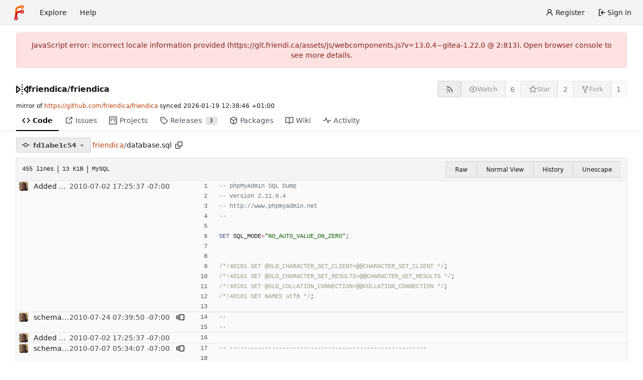

--- FILE ---
content_type: text/html; charset=utf-8
request_url: https://git.friendi.ca/friendica/friendica/blame/commit/fd1abe1c54d1c5fb6a6fdaf9f6862aece674143a/database.sql
body_size: 668832
content:
<!DOCTYPE html>
<html lang="en-US" data-theme="forgejo-auto">
<head>
	<meta name="viewport" content="width=device-width, initial-scale=1">
	
	<title>friendica/friendica - Friendica</title>
	<link rel="manifest" href="[data-uri]">
	<meta name="author" content="friendica">
	<meta name="description" content="friendica - Mirror of the github repository">
	<meta name="keywords" content="git,forge,forgejo">
	<meta name="referrer" content="no-referrer">


	<link rel="alternate" type="application/atom+xml" title="" href="/friendica/friendica.atom">
	<link rel="alternate" type="application/rss+xml" title="" href="/friendica/friendica.rss">

	<link rel="icon" href="/assets/img/favicon.svg" type="image/svg+xml">
	<link rel="alternate icon" href="/assets/img/favicon.png" type="image/png">
	
<script>
	
	window.addEventListener('error', function(e) {window._globalHandlerErrors=window._globalHandlerErrors||[]; window._globalHandlerErrors.push(e);});
	window.addEventListener('unhandledrejection', function(e) {window._globalHandlerErrors=window._globalHandlerErrors||[]; window._globalHandlerErrors.push(e);});
	window.config = {
		appUrl: 'https:\/\/git.friendi.ca\/',
		appSubUrl: '',
		assetVersionEncoded: encodeURIComponent('13.0.4~gitea-1.22.0'), 
		assetUrlPrefix: '\/assets',
		runModeIsProd:  true ,
		customEmojis: new Set(["git","gitea","codeberg","gitlab","github","gogs","forgejo"]),
		csrfToken: '7DvTVNaLSIzRj7m-Np1AXu2aAig6MTc2ODgyNTMyMjQ3NzMzNzYxNA',
		pageData: {"DATETIMESTRINGS":{"FUTURE":"in future","NOW":"now","relativetime.1day":"yesterday","relativetime.1month":"last month","relativetime.1week":"last week","relativetime.1year":"last year","relativetime.2days":"two days ago","relativetime.2months":"two months ago","relativetime.2weeks":"two weeks ago","relativetime.2years":"two years ago"},"PLURALSTRINGS_FALLBACK":{},"PLURALSTRINGS_LANG":{"relativetime.days":["%d day ago","%d days ago"],"relativetime.hours":["%d hour ago","%d hours ago"],"relativetime.mins":["%d minute ago","%d minutes ago"],"relativetime.months":["%d month ago","%d months ago"],"relativetime.weeks":["%d week ago","%d weeks ago"],"relativetime.years":["%d year ago","%d years ago"]},"PLURAL_RULE_FALLBACK":0,"PLURAL_RULE_LANG":0},
		notificationSettings: {"EventSourceUpdateTime":10000,"MaxTimeout":60000,"MinTimeout":10000,"TimeoutStep":10000}, 
		enableTimeTracking:  true ,
		
		mermaidMaxSourceCharacters:  50000 ,
		
		i18n: {
			copy_success: "Copied!",
			copy_error: "Copy failed",
			error_occurred: "An error occurred",
			network_error: "Network error",
			remove_label_str: "Remove item \"%s\"",
			modal_confirm: "Confirm",
			modal_cancel: "Cancel",
			more_items: "More items",
			incorrect_root_url: "This Forgejo instance is configured to be served on \"https://git.friendi.ca/\". You are currently viewing Forgejo through a different URL, which may cause parts of the application to break. The canonical URL is controlled by Forgejo admins via the ROOT_URL setting in the app.ini.",
		},
	};
	
	window.config.pageData = window.config.pageData || {};
</script>
<script src="/assets/js/webcomponents.js?v=13.0.4~gitea-1.22.0"></script>

	

	
	<meta property="og:title" content="friendica">

	<meta property="og:description" content="Mirror of the github repository">


	<meta property="og:url" content="https://git.friendi.ca/friendica/friendica">


	<meta property="og:type" content="object">


	<meta property="og:image" content="https://git.friendi.ca/friendica/friendica/-/summary-card">
	
		<meta property="og:image:width" content="1200">
	
	
		<meta property="og:image:height" content="600">
	
	
		<meta property="og:image:alt" content="Summary card of repository friendica/friendica, described as: Mirror of the github repository">
	

<meta property="og:site_name" content="Friendica">

	<link rel="stylesheet" href="/assets/css/index.css?v=13.0.4~gitea-1.22.0">
<link rel="stylesheet" href="/assets/css/theme-forgejo-auto.css?v=13.0.4~gitea-1.22.0">

	
</head>
<body class="no-js" hx-headers='{"x-csrf-token": "7DvTVNaLSIzRj7m-Np1AXu2aAig6MTc2ODgyNTMyMjQ3NzMzNzYxNA"}' hx-swap="outerHTML" hx-ext="morph" hx-push-url="false">
	

	<div class="full height">
		<noscript>
			<div class="tw-ml-2 tw-mr-2 tw-text-center tw-text-text-light-2">This website requires JavaScript.</div>
		</noscript>

		

		
			


<nav id="navbar" aria-label="Navigation bar">
	<div class="navbar-left ui secondary menu">
		
		<a class="item" id="navbar-logo" href="/" aria-label="Home">
			<img width="30" height="30" src="/assets/img/logo.svg" alt="Logo" aria-hidden="true">
		</a>

		
		<div class="ui secondary menu item navbar-mobile-right only-mobile">
			
			<button class="item tw-w-auto ui icon mini button tw-p-2 tw-m-0" id="navbar-expand-toggle" aria-label="Toggle menu"><svg viewBox="0 0 16 16" class="svg octicon-three-bars" aria-hidden="true" width="16" height="16"><path d="M1 2.75A.75.75 0 0 1 1.75 2h12.5a.75.75 0 0 1 0 1.5H1.75A.75.75 0 0 1 1 2.75m0 5A.75.75 0 0 1 1.75 7h12.5a.75.75 0 0 1 0 1.5H1.75A.75.75 0 0 1 1 7.75M1.75 12h12.5a.75.75 0 0 1 0 1.5H1.75a.75.75 0 0 1 0-1.5"/></svg></button>
		</div>

		
		
			<a class="item" href="/explore/repos">Explore</a>
		

		

		
			<a class="item" target="_blank" rel="noopener noreferrer" href="https://forgejo.org/docs/latest/">Help</a>
		
	</div>

	
	<div class="navbar-right ui secondary menu">
		
			
				<a class="item" href="/user/sign_up">
					<svg viewBox="0 0 16 16" class="tw-mr-1 svg octicon-person" aria-hidden="true" width="16" height="16"><path d="M10.561 8.073a6 6 0 0 1 3.432 5.142.75.75 0 1 1-1.498.07 4.5 4.5 0 0 0-8.99 0 .75.75 0 0 1-1.498-.07 6 6 0 0 1 3.431-5.142 3.999 3.999 0 1 1 5.123 0M10.5 5a2.5 2.5 0 1 0-5 0 2.5 2.5 0 0 0 5 0"/></svg>
					<span>Register</span>
				</a>
			
			<a class="item" rel="nofollow" href="/user/login?redirect_to=%2ffriendica%2ffriendica%2fblame%2fcommit%2ffd1abe1c54d1c5fb6a6fdaf9f6862aece674143a%2fdatabase.sql">
				<svg viewBox="0 0 16 16" class="tw-mr-1 svg octicon-sign-in" aria-hidden="true" width="16" height="16"><path d="M2 2.75C2 1.784 2.784 1 3.75 1h2.5a.75.75 0 0 1 0 1.5h-2.5a.25.25 0 0 0-.25.25v10.5c0 .138.112.25.25.25h2.5a.75.75 0 0 1 0 1.5h-2.5A1.75 1.75 0 0 1 2 13.25Zm6.56 4.5h5.69a.75.75 0 0 1 0 1.5H8.56l1.97 1.97a.749.749 0 0 1-.326 1.275.75.75 0 0 1-.734-.215L6.22 8.53a.75.75 0 0 1 0-1.06l3.25-3.25a.749.749 0 0 1 1.275.326.75.75 0 0 1-.215.734Z"/></svg>
				<span>Sign in</span>
			</a>
		
	</div>
</nav>

		



<div role="main" aria-label="friendica/friendica" class="page-content repository file list blame">
	<div class="secondary-nav">

	<div class="ui container">
		<div class="repo-header">
			<div class="flex-item tw-items-center">
				<div class="flex-item-leading">
					

	<svg viewBox="0 0 16 16" class="svg octicon-mirror" aria-hidden="true" width="24" height="24"><path d="M15.547 3.061A.75.75 0 0 1 16 3.75v8.5a.751.751 0 0 1-1.265.545l-4.5-4.25a.75.75 0 0 1 0-1.09l4.5-4.25a.75.75 0 0 1 .812-.144M0 12.25v-8.5a.751.751 0 0 1 1.265-.545l4.5 4.25a.75.75 0 0 1 0 1.09l-4.5 4.25A.75.75 0 0 1 0 12.25m1.5-6.76v5.02L4.158 8ZM11.842 8l2.658 2.51V5.49ZM8 4a.75.75 0 0 1 .75.75v.5a.75.75 0 0 1-1.5 0v-.5A.75.75 0 0 1 8 4m.75-2.25v.5a.75.75 0 0 1-1.5 0v-.5a.75.75 0 0 1 1.5 0m0 6v.5a.75.75 0 0 1-1.5 0v-.5a.75.75 0 0 1 1.5 0M8 10a.75.75 0 0 1 .75.75v.5a.75.75 0 0 1-1.5 0v-.5A.75.75 0 0 1 8 10m0 3a.75.75 0 0 1 .75.75v.5a.75.75 0 0 1-1.5 0v-.5A.75.75 0 0 1 8 13"/></svg>


				</div>
				<div class="flex-item-main">
					<div class="flex-item-title gt-font-18">
						<a class="muted gt-font-normal" href="/friendica">friendica</a>/<a class="muted" href="/friendica/friendica">friendica</a>
					</div>
				</div>
				<div class="flex-item-trailing">
					
					
						
					
					
					
				</div>
			</div>
			
				<div class="repo-buttons button-row">
					
					
					
					<a class="ui compact small basic button" href="/friendica/friendica.rss" data-tooltip-content="RSS feed">
						<svg viewBox="0 0 16 16" class="svg octicon-rss" aria-hidden="true" width="16" height="16"><path d="M2.002 2.725a.75.75 0 0 1 .797-.699C8.79 2.42 13.58 7.21 13.974 13.201a.75.75 0 0 1-1.497.098 10.5 10.5 0 0 0-9.776-9.776.747.747 0 0 1-.7-.798ZM2.84 7.05h-.002a7 7 0 0 1 6.113 6.111.75.75 0 0 1-1.49.178 5.5 5.5 0 0 0-4.8-4.8.75.75 0 0 1 .179-1.489M2 13a1 1 0 1 1 2 0 1 1 0 0 1-2 0"/></svg>
					</a>
					
					<form hx-boost="true" hx-target="this" method="post" action="/friendica/friendica/action/watch">
	<div class="ui labeled button" data-tooltip-content="Sign in to watch this repository.">
		<button type="submit" class="ui compact small basic button" disabled>
			
				<svg viewBox="0 0 16 16" class="svg octicon-eye" aria-hidden="true" width="16" height="16"><path d="M8 2c1.981 0 3.671.992 4.933 2.078 1.27 1.091 2.187 2.345 2.637 3.023a1.62 1.62 0 0 1 0 1.798c-.45.678-1.367 1.932-2.637 3.023C11.67 13.008 9.981 14 8 14s-3.671-.992-4.933-2.078C1.797 10.83.88 9.576.43 8.898a1.62 1.62 0 0 1 0-1.798c.45-.677 1.367-1.931 2.637-3.022C4.33 2.992 6.019 2 8 2M1.679 7.932a.12.12 0 0 0 0 .136c.411.622 1.241 1.75 2.366 2.717C5.176 11.758 6.527 12.5 8 12.5s2.825-.742 3.955-1.715c1.124-.967 1.954-2.096 2.366-2.717a.12.12 0 0 0 0-.136c-.412-.621-1.242-1.75-2.366-2.717C10.824 4.242 9.473 3.5 8 3.5s-2.825.742-3.955 1.715c-1.124.967-1.954 2.096-2.366 2.717M8 10a2 2 0 1 1-.001-3.999A2 2 0 0 1 8 10"/></svg><span class="text not-mobile">Watch</span>
			
		</button>
		<a hx-boost="false" class="ui basic label" href="/friendica/friendica/watchers">
			6
		</a>
	</div>
</form>

					
					<form hx-boost="true" hx-target="this" method="post" action="/friendica/friendica/action/star">
	<div class="ui labeled button" data-tooltip-content="Sign in to star this repository.">
		<button type="submit" class="ui compact small basic button" disabled>
			
				<svg viewBox="0 0 16 16" class="svg octicon-star" aria-hidden="true" width="16" height="16"><path d="M8 .25a.75.75 0 0 1 .673.418l1.882 3.815 4.21.612a.75.75 0 0 1 .416 1.279l-3.046 2.97.719 4.192a.751.751 0 0 1-1.088.791L8 12.347l-3.766 1.98a.75.75 0 0 1-1.088-.79l.72-4.194L.818 6.374a.75.75 0 0 1 .416-1.28l4.21-.611L7.327.668A.75.75 0 0 1 8 .25m0 2.445L6.615 5.5a.75.75 0 0 1-.564.41l-3.097.45 2.24 2.184a.75.75 0 0 1 .216.664l-.528 3.084 2.769-1.456a.75.75 0 0 1 .698 0l2.77 1.456-.53-3.084a.75.75 0 0 1 .216-.664l2.24-2.183-3.096-.45a.75.75 0 0 1-.564-.41z"/></svg><span class="text not-mobile">Star</span>
			
		</button>
		<a hx-boost="false" class="ui basic label" href="/friendica/friendica/stars">
			2
		</a>
	</div>
</form>

					
					
					

	<div class="ui labeled button
		
			disabled
		"
		
			data-tooltip-content="Sign in to fork this repository."
		
	>
		<a class="ui compact small basic button"
			
				
			
		>
			<svg viewBox="0 0 16 16" class="svg octicon-repo-forked" aria-hidden="true" width="16" height="16"><path d="M5 5.372v.878c0 .414.336.75.75.75h4.5a.75.75 0 0 0 .75-.75v-.878a2.25 2.25 0 1 1 1.5 0v.878a2.25 2.25 0 0 1-2.25 2.25h-1.5v2.128a2.251 2.251 0 1 1-1.5 0V8.5h-1.5A2.25 2.25 0 0 1 3.5 6.25v-.878a2.25 2.25 0 1 1 1.5 0M5 3.25a.75.75 0 1 0-1.5 0 .75.75 0 0 0 1.5 0m6.75.75a.75.75 0 1 0 0-1.5.75.75 0 0 0 0 1.5m-3 8.75a.75.75 0 1 0-1.5 0 .75.75 0 0 0 1.5 0"/></svg><span class="text not-mobile">Fork</span>
		</a>
		<div class="ui small modal" id="fork-repo-modal">
			<div class="header">
				You've already forked friendica
			</div>
			<div class="content tw-text-left">
				<div class="ui list">
					
				</div>
				
			</div>
		</div>
		<a class="ui basic label" href="/friendica/friendica/forks">
			1
		</a>
	</div>



					
					
				</div>
			
		</div>
		
			<div class="fork-flag">
				mirror of
				<a target="_blank" rel="noopener noreferrer" href="https://github.com/friendica/friendica">https://github.com/friendica/friendica</a>
				synced <relative-time prefix="" tense="past" datetime="2026-01-19T12:38:46+01:00" data-tooltip-content data-tooltip-interactive="true">2026-01-19 12:38:46 +01:00</relative-time>
			</div>
		
		
		
	</div>

	<overflow-menu class="ui container secondary pointing tabular top attached borderless menu tw-pt-0 tw-my-0">
		
			<div class="overflow-menu-items">
				
					<a class="active item" href="/friendica/friendica">
						<svg viewBox="0 0 16 16" class="svg octicon-code" aria-hidden="true" width="16" height="16"><path d="m11.28 3.22 4.25 4.25a.75.75 0 0 1 0 1.06l-4.25 4.25a.749.749 0 0 1-1.275-.326.75.75 0 0 1 .215-.734L13.94 8l-3.72-3.72a.749.749 0 0 1 .326-1.275.75.75 0 0 1 .734.215m-6.56 0a.75.75 0 0 1 1.042.018.75.75 0 0 1 .018 1.042L2.06 8l3.72 3.72a.749.749 0 0 1-.326 1.275.75.75 0 0 1-.734-.215L.47 8.53a.75.75 0 0 1 0-1.06Z"/></svg> Code
					</a>
				

				

				
					<a class="item" href="https://github.com/friendica/friendica/issues" target="_blank" rel="noopener noreferrer">
						<svg viewBox="0 0 16 16" class="svg octicon-link-external" aria-hidden="true" width="16" height="16"><path d="M3.75 2h3.5a.75.75 0 0 1 0 1.5h-3.5a.25.25 0 0 0-.25.25v8.5c0 .138.112.25.25.25h8.5a.25.25 0 0 0 .25-.25v-3.5a.75.75 0 0 1 1.5 0v3.5A1.75 1.75 0 0 1 12.25 14h-8.5A1.75 1.75 0 0 1 2 12.25v-8.5C2 2.784 2.784 2 3.75 2m6.854-1h4.146a.25.25 0 0 1 .25.25v4.146a.25.25 0 0 1-.427.177L13.03 4.03 9.28 7.78a.75.75 0 0 1-1.042-.018.75.75 0 0 1-.018-1.042l3.75-3.75-1.543-1.543A.25.25 0 0 1 10.604 1"/></svg> Issues
					</a>
				

				

				
					<a href="/friendica/friendica/projects" class="item">
						<svg viewBox="0 0 16 16" class="svg octicon-project" aria-hidden="true" width="16" height="16"><path d="M1.75 0h12.5C15.216 0 16 .784 16 1.75v12.5A1.75 1.75 0 0 1 14.25 16H1.75A1.75 1.75 0 0 1 0 14.25V1.75C0 .784.784 0 1.75 0M1.5 1.75v12.5c0 .138.112.25.25.25h12.5a.25.25 0 0 0 .25-.25V1.75a.25.25 0 0 0-.25-.25H1.75a.25.25 0 0 0-.25.25M11.75 3a.75.75 0 0 1 .75.75v7.5a.75.75 0 0 1-1.5 0v-7.5a.75.75 0 0 1 .75-.75m-8.25.75a.75.75 0 0 1 1.5 0v5.5a.75.75 0 0 1-1.5 0ZM8 3a.75.75 0 0 1 .75.75v3.5a.75.75 0 0 1-1.5 0v-3.5A.75.75 0 0 1 8 3"/></svg> Projects
						
					</a>
				

				
					<a class="item" href="/friendica/friendica/releases">
						<svg viewBox="0 0 16 16" class="svg octicon-tag" aria-hidden="true" width="16" height="16"><path d="M1 7.775V2.75C1 1.784 1.784 1 2.75 1h5.025c.464 0 .91.184 1.238.513l6.25 6.25a1.75 1.75 0 0 1 0 2.474l-5.026 5.026a1.75 1.75 0 0 1-2.474 0l-6.25-6.25A1.75 1.75 0 0 1 1 7.775m1.5 0c0 .066.026.13.073.177l6.25 6.25a.25.25 0 0 0 .354 0l5.025-5.025a.25.25 0 0 0 0-.354l-6.25-6.25a.25.25 0 0 0-.177-.073H2.75a.25.25 0 0 0-.25.25ZM6 5a1 1 0 1 1 0 2 1 1 0 0 1 0-2"/></svg> Releases
						
							<span class="ui small label">3</span>
						
					</a>
				

				
					<a href="/friendica/friendica/packages" class="item">
						<svg viewBox="0 0 16 16" class="svg octicon-package" aria-hidden="true" width="16" height="16"><path d="m8.878.392 5.25 3.045c.54.314.872.89.872 1.514v6.098a1.75 1.75 0 0 1-.872 1.514l-5.25 3.045a1.75 1.75 0 0 1-1.756 0l-5.25-3.045A1.75 1.75 0 0 1 1 11.049V4.951c0-.624.332-1.201.872-1.514L7.122.392a1.75 1.75 0 0 1 1.756 0M7.875 1.69l-4.63 2.685L8 7.133l4.755-2.758-4.63-2.685a.25.25 0 0 0-.25 0M2.5 5.677v5.372c0 .09.047.171.125.216l4.625 2.683V8.432Zm6.25 8.271 4.625-2.683a.25.25 0 0 0 .125-.216V5.677L8.75 8.432Z"/></svg> Packages
						
					</a>
				

				
					<a class="item" href="/friendica/friendica/wiki">
						<svg viewBox="0 0 16 16" class="svg octicon-book" aria-hidden="true" width="16" height="16"><path d="M0 1.75A.75.75 0 0 1 .75 1h4.253c1.227 0 2.317.59 3 1.501A3.74 3.74 0 0 1 11.006 1h4.245a.75.75 0 0 1 .75.75v10.5a.75.75 0 0 1-.75.75h-4.507a2.25 2.25 0 0 0-1.591.659l-.622.621a.75.75 0 0 1-1.06 0l-.622-.621A2.25 2.25 0 0 0 5.258 13H.75a.75.75 0 0 1-.75-.75Zm7.251 10.324.004-5.073-.002-2.253A2.25 2.25 0 0 0 5.003 2.5H1.5v9h3.757a3.75 3.75 0 0 1 1.994.574M8.755 4.75l-.004 7.322a3.75 3.75 0 0 1 1.992-.572H14.5v-9h-3.495a2.25 2.25 0 0 0-2.25 2.25"/></svg> Wiki
					</a>
				

				

				
					<a class="item" href="/friendica/friendica/activity">
						<svg viewBox="0 0 16 16" class="svg octicon-pulse" aria-hidden="true" width="16" height="16"><path d="M6 2c.306 0 .582.187.696.471L10 10.731l1.304-3.26A.75.75 0 0 1 12 7h3.25a.75.75 0 0 1 0 1.5h-2.742l-1.812 4.528a.751.751 0 0 1-1.392 0L6 4.77 4.696 8.03A.75.75 0 0 1 4 8.5H.75a.75.75 0 0 1 0-1.5h2.742l1.812-4.529A.75.75 0 0 1 6 2"/></svg> Activity
					</a>
				

				

				

				

				
			</div>
		
	</overflow-menu>
	<div class="ui tabs divider"></div>
</div>

	<div class="ui container fluid padded">
		




	<div id="flash-message" hx-swap-oob="true"></div>


		
		

		

		
		

		
		
		
		<div class="repo-button-row">
			<div class="tw-gap-y-2 button-sequence">
				






	




<script type="module">
	const data = {
		'textReleaseCompare': "Compare",
		'textCreateTag': "Create tag %s",
		'textCreateBranch': "Create branch %s",
		'textCreateBranchFrom': "from \"%s\"",
		'textBranches': "Branches",
		'textTags': "Tags",
		'textDefaultBranchLabel': "default",

		'mode': 'branches',
		'showBranchesInDropdown':  true ,
		'searchFieldPlaceholder': 'Filter branch or tag...',
		'branchForm':  null ,
		'disableCreateBranch':  true ,
		'setAction':  null ,
		'submitForm':  null ,
		'viewType': "tree",
		'refName': "fd1abe1c54",
		'commitIdShort': "fd1abe1c54",
		'tagName': "",
		'branchName': "develop",
		'noTag':  null ,
		'defaultSelectedRefName': "develop",
		'repoDefaultBranch': "develop",
		'enableFeed':  true ,
		'rssURLPrefix': '\/friendica\/friendica/rss/branch/',
		'branchURLPrefix': '\/friendica\/friendica/src/branch/',
		'branchURLSuffix': '/database.sql',
		'tagURLPrefix': '\/friendica\/friendica/src/tag/',
		'tagURLSuffix': '/database.sql',
		'repoLink': "/friendica/friendica",
		'treePath': "database.sql",
		'branchNameSubURL': "commit/fd1abe1c54d1c5fb6a6fdaf9f6862aece674143a",
		'noResults': "No results found.",
	};
	
	window.config.pageData.branchDropdownDataList = window.config.pageData.branchDropdownDataList || [];
	window.config.pageData.branchDropdownDataList.push(data);
</script>

<div class="js-branch-tag-selector ">
	
	<div class="ui dropdown custom">
		<button class="branch-dropdown-button gt-ellipsis ui basic small compact button tw-flex tw-m-0">
			<span class="text tw-flex tw-items-center tw-mr-1 gt-ellipsis">
				
					
						<svg viewBox="0 0 16 16" class="svg octicon-git-commit" aria-hidden="true" width="16" height="16"><path d="M11.93 8.5a4.002 4.002 0 0 1-7.86 0H.75a.75.75 0 0 1 0-1.5h3.32a4.002 4.002 0 0 1 7.86 0h3.32a.75.75 0 0 1 0 1.5Zm-1.43-.75a2.5 2.5 0 1 0-5 0 2.5 2.5 0 0 0 5 0"/></svg>
					
					<strong ref="dropdownRefName" class="tw-ml-2 tw-inline-block gt-ellipsis">fd1abe1c54</strong>
				
			</span>
			<svg viewBox="0 0 16 16" class="dropdown icon svg octicon-triangle-down" aria-hidden="true" width="14" height="14"><path d="m4.427 7.427 3.396 3.396a.25.25 0 0 0 .354 0l3.396-3.396A.25.25 0 0 0 11.396 7H4.604a.25.25 0 0 0-.177.427"/></svg>
		</button>
	</div>
</div>

				
				
				

				

				
				
					<span class="breadcrumb repo-path tw-ml-1">
						<a class="section" href="/friendica/friendica/src/commit/fd1abe1c54d1c5fb6a6fdaf9f6862aece674143a" title="friendica">friendica</a><span class="breadcrumb-divider">/</span><span class="active section" title="database.sql">database.sql</span>
								<button class="btn interact-fg tw-p-2" data-clipboard-text="database.sql" data-tooltip-content="Copy path"><svg viewBox="0 0 16 16" class="svg octicon-copy" aria-hidden="true" width="14" height="14"><path d="M0 6.75C0 5.784.784 5 1.75 5h1.5a.75.75 0 0 1 0 1.5h-1.5a.25.25 0 0 0-.25.25v7.5c0 .138.112.25.25.25h7.5a.25.25 0 0 0 .25-.25v-1.5a.75.75 0 0 1 1.5 0v1.5A1.75 1.75 0 0 1 9.25 16h-7.5A1.75 1.75 0 0 1 0 14.25Z"/><path d="M5 1.75C5 .784 5.784 0 6.75 0h7.5C15.216 0 16 .784 16 1.75v7.5A1.75 1.75 0 0 1 14.25 11h-7.5A1.75 1.75 0 0 1 5 9.25Zm1.75-.25a.25.25 0 0 0-.25.25v7.5c0 .138.112.25.25.25h7.5a.25.25 0 0 0 .25-.25v-7.5a.25.25 0 0 0-.25-.25Z"/></svg></button></span>
				
			</div>
			<div class="tw-flex tw-items-center">
				
				
				
			</div>
		</div>

		

		


		
			
<div class="tab-size-4 non-diff-file-content">
	<h4 class="file-header ui top attached header tw-flex tw-items-center tw-justify-between tw-flex-wrap">
		<div class="file-header-left tw-flex tw-items-center tw-py-2 tw-pr-4">
			<div class="file-info tw-font-mono">
	
	
		<div class="file-info-entry">
			455 lines
		</div>
	
	
	
		<div class="file-info-entry">
			13 KiB
		</div>
	
	
	
		<div class="file-info-entry">
			MySQL
		</div>
	
	
	
	
	
</div>

		</div>
		<div class="file-header-right file-actions tw-flex tw-items-center tw-flex-wrap">
			<div class="ui buttons">
				<a class="ui tiny button" href="/friendica/friendica/raw/commit/fd1abe1c54d1c5fb6a6fdaf9f6862aece674143a/database.sql">Raw</a>
				
				<a class="ui tiny button" href="/friendica/friendica/src/commit/fd1abe1c54d1c5fb6a6fdaf9f6862aece674143a/database.sql">Normal View</a>
				<a class="ui tiny button" href="/friendica/friendica/commits/commit/fd1abe1c54d1c5fb6a6fdaf9f6862aece674143a/database.sql">History</a>
				<button class="ui tiny button unescape-button">Unescape</button>
				<button class="ui tiny button escape-button tw-hidden">Escape</button>
			</div>
		</div>
	</h4>
	<div class="ui bottom attached table unstackable segment">
		<div class="file-view code-view unicode-escaped">
			
			<table>
				<tbody>
					
						<tr class="top-line-blame">
							<td class="lines-commit">
								<div class="blame-info">
									<div class="blame-data">
										<div class="blame-avatar">
											<img loading="lazy" alt="" class="ui avatar tw-align-middle tw-mr-2" src="/avatar/74685c9f342f159611317a68c2655218?size=36" title="Mike Macgirvin" width="18" height="18"/>
										</div>
										<div class="blame-message">
											<a class="suppressed tw-text-text" href="/friendica/friendica/commit/0ecfe292b0a50a23420e31e7a00ab28bbc4958d9" title="Added database schema to repo
">
												Added database schema to repo

											</a>
										</div>
										<div class="blame-time not-mobile">
											<relative-time prefix="" tense="past" datetime="2010-07-02T17:25:37-07:00" data-tooltip-content data-tooltip-interactive="true">2010-07-02 17:25:37 -07:00</relative-time>
										</div>
									</div>
								</div>
							</td>
							<td class="lines-blame-btn">
								
							</td>
							<td class="lines-num">
								<span id="L1" data-line-number="1"></span>
							</td>
							
							<td rel="L1" class="lines-code blame-code chroma">
								<code class="code-inner"><span class="c1">-- phpMyAdmin SQL Dump
</span></code>
							</td>
						</tr>
					
						<tr class="">
							<td class="lines-commit">
								<div class="blame-info">
									<div class="blame-data">
										<div class="blame-avatar">
											
										</div>
										<div class="blame-message">
											<a class="suppressed tw-text-text" href="" title="">
												
											</a>
										</div>
										<div class="blame-time not-mobile">
											
										</div>
									</div>
								</div>
							</td>
							<td class="lines-blame-btn">
								
							</td>
							<td class="lines-num">
								<span id="L2" data-line-number="2"></span>
							</td>
							
							<td rel="L2" class="lines-code blame-code chroma">
								<code class="code-inner"><span class="c1">-- version 2.11.9.4
</span></code>
							</td>
						</tr>
					
						<tr class="">
							<td class="lines-commit">
								<div class="blame-info">
									<div class="blame-data">
										<div class="blame-avatar">
											
										</div>
										<div class="blame-message">
											<a class="suppressed tw-text-text" href="" title="">
												
											</a>
										</div>
										<div class="blame-time not-mobile">
											
										</div>
									</div>
								</div>
							</td>
							<td class="lines-blame-btn">
								
							</td>
							<td class="lines-num">
								<span id="L3" data-line-number="3"></span>
							</td>
							
							<td rel="L3" class="lines-code blame-code chroma">
								<code class="code-inner"><span class="c1">-- http://www.phpmyadmin.net
</span></code>
							</td>
						</tr>
					
						<tr class="">
							<td class="lines-commit">
								<div class="blame-info">
									<div class="blame-data">
										<div class="blame-avatar">
											
										</div>
										<div class="blame-message">
											<a class="suppressed tw-text-text" href="" title="">
												
											</a>
										</div>
										<div class="blame-time not-mobile">
											
										</div>
									</div>
								</div>
							</td>
							<td class="lines-blame-btn">
								
							</td>
							<td class="lines-num">
								<span id="L4" data-line-number="4"></span>
							</td>
							
							<td rel="L4" class="lines-code blame-code chroma">
								<code class="code-inner"><span class="c1">--
</span></code>
							</td>
						</tr>
					
						<tr class="">
							<td class="lines-commit">
								<div class="blame-info">
									<div class="blame-data">
										<div class="blame-avatar">
											
										</div>
										<div class="blame-message">
											<a class="suppressed tw-text-text" href="" title="">
												
											</a>
										</div>
										<div class="blame-time not-mobile">
											
										</div>
									</div>
								</div>
							</td>
							<td class="lines-blame-btn">
								
							</td>
							<td class="lines-num">
								<span id="L5" data-line-number="5"></span>
							</td>
							
							<td rel="L5" class="lines-code blame-code chroma">
								<code class="code-inner">
</code>
							</td>
						</tr>
					
						<tr class="">
							<td class="lines-commit">
								<div class="blame-info">
									<div class="blame-data">
										<div class="blame-avatar">
											
										</div>
										<div class="blame-message">
											<a class="suppressed tw-text-text" href="" title="">
												
											</a>
										</div>
										<div class="blame-time not-mobile">
											
										</div>
									</div>
								</div>
							</td>
							<td class="lines-blame-btn">
								
							</td>
							<td class="lines-num">
								<span id="L6" data-line-number="6"></span>
							</td>
							
							<td rel="L6" class="lines-code blame-code chroma">
								<code class="code-inner"><span class="kt">SET</span><span class="w"> </span><span class="p"></span><span class="n">SQL_MODE</span><span class="o">=</span><span class="sa"></span><span class="s2">&#34;</span><span class="s2">NO_AUTO_VALUE_ON_ZERO</span><span class="s2">&#34;</span><span class="p">;</span><span class="w">
</span></code>
							</td>
						</tr>
					
						<tr class="">
							<td class="lines-commit">
								<div class="blame-info">
									<div class="blame-data">
										<div class="blame-avatar">
											
										</div>
										<div class="blame-message">
											<a class="suppressed tw-text-text" href="" title="">
												
											</a>
										</div>
										<div class="blame-time not-mobile">
											
										</div>
									</div>
								</div>
							</td>
							<td class="lines-blame-btn">
								
							</td>
							<td class="lines-num">
								<span id="L7" data-line-number="7"></span>
							</td>
							
							<td rel="L7" class="lines-code blame-code chroma">
								<code class="code-inner">
</code>
							</td>
						</tr>
					
						<tr class="">
							<td class="lines-commit">
								<div class="blame-info">
									<div class="blame-data">
										<div class="blame-avatar">
											
										</div>
										<div class="blame-message">
											<a class="suppressed tw-text-text" href="" title="">
												
											</a>
										</div>
										<div class="blame-time not-mobile">
											
										</div>
									</div>
								</div>
							</td>
							<td class="lines-blame-btn">
								
							</td>
							<td class="lines-num">
								<span id="L8" data-line-number="8"></span>
							</td>
							
							<td rel="L8" class="lines-code blame-code chroma">
								<code class="code-inner">
</code>
							</td>
						</tr>
					
						<tr class="">
							<td class="lines-commit">
								<div class="blame-info">
									<div class="blame-data">
										<div class="blame-avatar">
											
										</div>
										<div class="blame-message">
											<a class="suppressed tw-text-text" href="" title="">
												
											</a>
										</div>
										<div class="blame-time not-mobile">
											
										</div>
									</div>
								</div>
							</td>
							<td class="lines-blame-btn">
								
							</td>
							<td class="lines-num">
								<span id="L9" data-line-number="9"></span>
							</td>
							
							<td rel="L9" class="lines-code blame-code chroma">
								<code class="code-inner"><span class="cm">/*</span><span class="cm">!40101 SET @OLD_CHARACTER_SET_CLIENT=@@CHARACTER_SET_CLIENT </span><span class="cm">*/</span><span class="p">;</span><span class="w">
</span></code>
							</td>
						</tr>
					
						<tr class="">
							<td class="lines-commit">
								<div class="blame-info">
									<div class="blame-data">
										<div class="blame-avatar">
											
										</div>
										<div class="blame-message">
											<a class="suppressed tw-text-text" href="" title="">
												
											</a>
										</div>
										<div class="blame-time not-mobile">
											
										</div>
									</div>
								</div>
							</td>
							<td class="lines-blame-btn">
								
							</td>
							<td class="lines-num">
								<span id="L10" data-line-number="10"></span>
							</td>
							
							<td rel="L10" class="lines-code blame-code chroma">
								<code class="code-inner"><span class="cm">/*</span><span class="cm">!40101 SET @OLD_CHARACTER_SET_RESULTS=@@CHARACTER_SET_RESULTS </span><span class="cm">*/</span><span class="p">;</span><span class="w">
</span></code>
							</td>
						</tr>
					
						<tr class="">
							<td class="lines-commit">
								<div class="blame-info">
									<div class="blame-data">
										<div class="blame-avatar">
											
										</div>
										<div class="blame-message">
											<a class="suppressed tw-text-text" href="" title="">
												
											</a>
										</div>
										<div class="blame-time not-mobile">
											
										</div>
									</div>
								</div>
							</td>
							<td class="lines-blame-btn">
								
							</td>
							<td class="lines-num">
								<span id="L11" data-line-number="11"></span>
							</td>
							
							<td rel="L11" class="lines-code blame-code chroma">
								<code class="code-inner"><span class="cm">/*</span><span class="cm">!40101 SET @OLD_COLLATION_CONNECTION=@@COLLATION_CONNECTION </span><span class="cm">*/</span><span class="p">;</span><span class="w">
</span></code>
							</td>
						</tr>
					
						<tr class="">
							<td class="lines-commit">
								<div class="blame-info">
									<div class="blame-data">
										<div class="blame-avatar">
											
										</div>
										<div class="blame-message">
											<a class="suppressed tw-text-text" href="" title="">
												
											</a>
										</div>
										<div class="blame-time not-mobile">
											
										</div>
									</div>
								</div>
							</td>
							<td class="lines-blame-btn">
								
							</td>
							<td class="lines-num">
								<span id="L12" data-line-number="12"></span>
							</td>
							
							<td rel="L12" class="lines-code blame-code chroma">
								<code class="code-inner"><span class="cm">/*</span><span class="cm">!40101 SET NAMES utf8 </span><span class="cm">*/</span><span class="p">;</span><span class="w">
</span></code>
							</td>
						</tr>
					
						<tr class="">
							<td class="lines-commit">
								<div class="blame-info">
									<div class="blame-data">
										<div class="blame-avatar">
											
										</div>
										<div class="blame-message">
											<a class="suppressed tw-text-text" href="" title="">
												
											</a>
										</div>
										<div class="blame-time not-mobile">
											
										</div>
									</div>
								</div>
							</td>
							<td class="lines-blame-btn">
								
							</td>
							<td class="lines-num">
								<span id="L13" data-line-number="13"></span>
							</td>
							
							<td rel="L13" class="lines-code blame-code chroma">
								<code class="code-inner">
</code>
							</td>
						</tr>
					
						<tr class="top-line-blame">
							<td class="lines-commit">
								<div class="blame-info">
									<div class="blame-data">
										<div class="blame-avatar">
											<img loading="lazy" alt="" class="ui avatar tw-align-middle tw-mr-2" src="/avatar/74685c9f342f159611317a68c2655218?size=36" title="Mike Macgirvin" width="18" height="18"/>
										</div>
										<div class="blame-message">
											<a class="suppressed tw-text-text" href="/friendica/friendica/commit/d6dbcf8581ef4f93db386eb5c52b060831ee4762" title="schema update
">
												schema update

											</a>
										</div>
										<div class="blame-time not-mobile">
											<relative-time prefix="" tense="past" datetime="2010-07-24T07:39:50-07:00" data-tooltip-content data-tooltip-interactive="true">2010-07-24 07:39:50 -07:00</relative-time>
										</div>
									</div>
								</div>
							</td>
							<td class="lines-blame-btn">
								
									<a role="button" class="muted" href="/friendica/friendica/blame/commit/a93f5627c1cb05f2f2c14cc390d38799eaf461e8/database.sql" data-tooltip-content='View blame prior to this change'>
										<svg viewBox="0 0 16 16" class="svg octicon-versions" aria-hidden="true" width="16" height="16"><path d="M7.75 14A1.75 1.75 0 0 1 6 12.25v-8.5C6 2.784 6.784 2 7.75 2h6.5c.966 0 1.75.784 1.75 1.75v8.5A1.75 1.75 0 0 1 14.25 14Zm-.25-1.75c0 .138.112.25.25.25h6.5a.25.25 0 0 0 .25-.25v-8.5a.25.25 0 0 0-.25-.25h-6.5a.25.25 0 0 0-.25.25ZM4.9 3.508a.75.75 0 0 1-.274 1.025.25.25 0 0 0-.126.217v6.5c0 .09.048.173.126.217a.75.75 0 0 1-.752 1.298A1.75 1.75 0 0 1 3 11.25v-6.5c0-.649.353-1.214.874-1.516a.75.75 0 0 1 1.025.274ZM1.625 5.533za.25.25 0 0 0-.126.217v4.5c0 .09.048.173.126.217a.75.75 0 0 1-.752 1.298A1.75 1.75 0 0 1 0 10.25v-4.5a1.75 1.75 0 0 1 .873-1.516.75.75 0 1 1 .752 1.299"/></svg>
									</a>
								
							</td>
							<td class="lines-num">
								<span id="L14" data-line-number="14"></span>
							</td>
							
							<td rel="L14" class="lines-code blame-code chroma">
								<code class="code-inner"><span class="c1">--
</span></code>
							</td>
						</tr>
					
						<tr class="">
							<td class="lines-commit">
								<div class="blame-info">
									<div class="blame-data">
										<div class="blame-avatar">
											
										</div>
										<div class="blame-message">
											<a class="suppressed tw-text-text" href="" title="">
												
											</a>
										</div>
										<div class="blame-time not-mobile">
											
										</div>
									</div>
								</div>
							</td>
							<td class="lines-blame-btn">
								
							</td>
							<td class="lines-num">
								<span id="L15" data-line-number="15"></span>
							</td>
							
							<td rel="L15" class="lines-code blame-code chroma">
								<code class="code-inner"><span class="c1">--
</span></code>
							</td>
						</tr>
					
						<tr class="top-line-blame">
							<td class="lines-commit">
								<div class="blame-info">
									<div class="blame-data">
										<div class="blame-avatar">
											<img loading="lazy" alt="" class="ui avatar tw-align-middle tw-mr-2" src="/avatar/74685c9f342f159611317a68c2655218?size=36" title="Mike Macgirvin" width="18" height="18"/>
										</div>
										<div class="blame-message">
											<a class="suppressed tw-text-text" href="/friendica/friendica/commit/0ecfe292b0a50a23420e31e7a00ab28bbc4958d9" title="Added database schema to repo
">
												Added database schema to repo

											</a>
										</div>
										<div class="blame-time not-mobile">
											<relative-time prefix="" tense="past" datetime="2010-07-02T17:25:37-07:00" data-tooltip-content data-tooltip-interactive="true">2010-07-02 17:25:37 -07:00</relative-time>
										</div>
									</div>
								</div>
							</td>
							<td class="lines-blame-btn">
								
							</td>
							<td class="lines-num">
								<span id="L16" data-line-number="16"></span>
							</td>
							
							<td rel="L16" class="lines-code blame-code chroma">
								<code class="code-inner">
</code>
							</td>
						</tr>
					
						<tr class="top-line-blame">
							<td class="lines-commit">
								<div class="blame-info">
									<div class="blame-data">
										<div class="blame-avatar">
											<img loading="lazy" alt="" class="ui avatar tw-align-middle tw-mr-2" src="/avatar/74685c9f342f159611317a68c2655218?size=36" title="Mike Macgirvin" width="18" height="18"/>
										</div>
										<div class="blame-message">
											<a class="suppressed tw-text-text" href="/friendica/friendica/commit/c10e7723185c608217d0944fe62a36995e552322" title="schema updates
">
												schema updates

											</a>
										</div>
										<div class="blame-time not-mobile">
											<relative-time prefix="" tense="past" datetime="2010-07-07T05:34:07-07:00" data-tooltip-content data-tooltip-interactive="true">2010-07-07 05:34:07 -07:00</relative-time>
										</div>
									</div>
								</div>
							</td>
							<td class="lines-blame-btn">
								
									<a role="button" class="muted" href="/friendica/friendica/blame/commit/9cc49f27e6fd713bc41831f19decd1460c244544/database.sql" data-tooltip-content='View blame prior to this change'>
										<svg viewBox="0 0 16 16" class="svg octicon-versions" aria-hidden="true" width="16" height="16"><path d="M7.75 14A1.75 1.75 0 0 1 6 12.25v-8.5C6 2.784 6.784 2 7.75 2h6.5c.966 0 1.75.784 1.75 1.75v8.5A1.75 1.75 0 0 1 14.25 14Zm-.25-1.75c0 .138.112.25.25.25h6.5a.25.25 0 0 0 .25-.25v-8.5a.25.25 0 0 0-.25-.25h-6.5a.25.25 0 0 0-.25.25ZM4.9 3.508a.75.75 0 0 1-.274 1.025.25.25 0 0 0-.126.217v6.5c0 .09.048.173.126.217a.75.75 0 0 1-.752 1.298A1.75 1.75 0 0 1 3 11.25v-6.5c0-.649.353-1.214.874-1.516a.75.75 0 0 1 1.025.274ZM1.625 5.533za.25.25 0 0 0-.126.217v4.5c0 .09.048.173.126.217a.75.75 0 0 1-.752 1.298A1.75 1.75 0 0 1 0 10.25v-4.5a1.75 1.75 0 0 1 .873-1.516.75.75 0 1 1 .752 1.299"/></svg>
									</a>
								
							</td>
							<td class="lines-num">
								<span id="L17" data-line-number="17"></span>
							</td>
							
							<td rel="L17" class="lines-code blame-code chroma">
								<code class="code-inner"><span class="c1">-- --------------------------------------------------------
</span></code>
							</td>
						</tr>
					
						<tr class="">
							<td class="lines-commit">
								<div class="blame-info">
									<div class="blame-data">
										<div class="blame-avatar">
											
										</div>
										<div class="blame-message">
											<a class="suppressed tw-text-text" href="" title="">
												
											</a>
										</div>
										<div class="blame-time not-mobile">
											
										</div>
									</div>
								</div>
							</td>
							<td class="lines-blame-btn">
								
							</td>
							<td class="lines-num">
								<span id="L18" data-line-number="18"></span>
							</td>
							
							<td rel="L18" class="lines-code blame-code chroma">
								<code class="code-inner">
</code>
							</td>
						</tr>
					
						<tr class="">
							<td class="lines-commit">
								<div class="blame-info">
									<div class="blame-data">
										<div class="blame-avatar">
											
										</div>
										<div class="blame-message">
											<a class="suppressed tw-text-text" href="" title="">
												
											</a>
										</div>
										<div class="blame-time not-mobile">
											
										</div>
									</div>
								</div>
							</td>
							<td class="lines-blame-btn">
								
							</td>
							<td class="lines-num">
								<span id="L19" data-line-number="19"></span>
							</td>
							
							<td rel="L19" class="lines-code blame-code chroma">
								<code class="code-inner"><span class="c1">--
</span></code>
							</td>
						</tr>
					
						<tr class="">
							<td class="lines-commit">
								<div class="blame-info">
									<div class="blame-data">
										<div class="blame-avatar">
											
										</div>
										<div class="blame-message">
											<a class="suppressed tw-text-text" href="" title="">
												
											</a>
										</div>
										<div class="blame-time not-mobile">
											
										</div>
									</div>
								</div>
							</td>
							<td class="lines-blame-btn">
								
							</td>
							<td class="lines-num">
								<span id="L20" data-line-number="20"></span>
							</td>
							
							<td rel="L20" class="lines-code blame-code chroma">
								<code class="code-inner"><span class="c1">-- Table structure for table `challenge`
</span></code>
							</td>
						</tr>
					
						<tr class="">
							<td class="lines-commit">
								<div class="blame-info">
									<div class="blame-data">
										<div class="blame-avatar">
											
										</div>
										<div class="blame-message">
											<a class="suppressed tw-text-text" href="" title="">
												
											</a>
										</div>
										<div class="blame-time not-mobile">
											
										</div>
									</div>
								</div>
							</td>
							<td class="lines-blame-btn">
								
							</td>
							<td class="lines-num">
								<span id="L21" data-line-number="21"></span>
							</td>
							
							<td rel="L21" class="lines-code blame-code chroma">
								<code class="code-inner"><span class="c1">--
</span></code>
							</td>
						</tr>
					
						<tr class="">
							<td class="lines-commit">
								<div class="blame-info">
									<div class="blame-data">
										<div class="blame-avatar">
											
										</div>
										<div class="blame-message">
											<a class="suppressed tw-text-text" href="" title="">
												
											</a>
										</div>
										<div class="blame-time not-mobile">
											
										</div>
									</div>
								</div>
							</td>
							<td class="lines-blame-btn">
								
							</td>
							<td class="lines-num">
								<span id="L22" data-line-number="22"></span>
							</td>
							
							<td rel="L22" class="lines-code blame-code chroma">
								<code class="code-inner">
</code>
							</td>
						</tr>
					
						<tr class="">
							<td class="lines-commit">
								<div class="blame-info">
									<div class="blame-data">
										<div class="blame-avatar">
											
										</div>
										<div class="blame-message">
											<a class="suppressed tw-text-text" href="" title="">
												
											</a>
										</div>
										<div class="blame-time not-mobile">
											
										</div>
									</div>
								</div>
							</td>
							<td class="lines-blame-btn">
								
							</td>
							<td class="lines-num">
								<span id="L23" data-line-number="23"></span>
							</td>
							
							<td rel="L23" class="lines-code blame-code chroma">
								<code class="code-inner"><span class="k">CREATE</span><span class="w"> </span><span class="k">TABLE</span><span class="w"> </span><span class="k">IF</span><span class="w"> </span><span class="k">NOT</span><span class="w"> </span><span class="k">EXISTS</span><span class="w"> </span><span class="o">`</span><span class="n">challenge</span><span class="o">`</span><span class="w"> </span><span class="p">(</span><span class="w">
</span></code>
							</td>
						</tr>
					
						<tr class="">
							<td class="lines-commit">
								<div class="blame-info">
									<div class="blame-data">
										<div class="blame-avatar">
											
										</div>
										<div class="blame-message">
											<a class="suppressed tw-text-text" href="" title="">
												
											</a>
										</div>
										<div class="blame-time not-mobile">
											
										</div>
									</div>
								</div>
							</td>
							<td class="lines-blame-btn">
								
							</td>
							<td class="lines-num">
								<span id="L24" data-line-number="24"></span>
							</td>
							
							<td rel="L24" class="lines-code blame-code chroma">
								<code class="code-inner"><span class="w">  </span><span class="o">`</span><span class="n">id</span><span class="o">`</span><span class="w"> </span><span class="kt">int</span><span class="w"></span><span class="p">(</span><span class="mi">10</span><span class="p">)</span><span class="w"> </span><span class="k">unsigned</span><span class="w"> </span><span class="k">NOT</span><span class="w"> </span><span class="no">NULL</span><span class="w"> </span><span class="kp">AUTO_INCREMENT</span><span class="p">,</span><span class="w">
</span></code>
							</td>
						</tr>
					
						<tr class="">
							<td class="lines-commit">
								<div class="blame-info">
									<div class="blame-data">
										<div class="blame-avatar">
											
										</div>
										<div class="blame-message">
											<a class="suppressed tw-text-text" href="" title="">
												
											</a>
										</div>
										<div class="blame-time not-mobile">
											
										</div>
									</div>
								</div>
							</td>
							<td class="lines-blame-btn">
								
							</td>
							<td class="lines-num">
								<span id="L25" data-line-number="25"></span>
							</td>
							
							<td rel="L25" class="lines-code blame-code chroma">
								<code class="code-inner"><span class="w">  </span><span class="o">`</span><span class="n">challenge</span><span class="o">`</span><span class="w"> </span><span class="kt">char</span><span class="w"></span><span class="p">(</span><span class="mi">255</span><span class="p">)</span><span class="w"> </span><span class="k">NOT</span><span class="w"> </span><span class="no">NULL</span><span class="p">,</span><span class="w">
</span></code>
							</td>
						</tr>
					
						<tr class="">
							<td class="lines-commit">
								<div class="blame-info">
									<div class="blame-data">
										<div class="blame-avatar">
											
										</div>
										<div class="blame-message">
											<a class="suppressed tw-text-text" href="" title="">
												
											</a>
										</div>
										<div class="blame-time not-mobile">
											
										</div>
									</div>
								</div>
							</td>
							<td class="lines-blame-btn">
								
							</td>
							<td class="lines-num">
								<span id="L26" data-line-number="26"></span>
							</td>
							
							<td rel="L26" class="lines-code blame-code chroma">
								<code class="code-inner"><span class="w">  </span><span class="o">`</span><span class="n">dfrn</span><span class="o">-</span><span class="n">id</span><span class="o">`</span><span class="w"> </span><span class="kt">char</span><span class="w"></span><span class="p">(</span><span class="mi">255</span><span class="p">)</span><span class="w"> </span><span class="k">NOT</span><span class="w"> </span><span class="no">NULL</span><span class="p">,</span><span class="w">
</span></code>
							</td>
						</tr>
					
						<tr class="">
							<td class="lines-commit">
								<div class="blame-info">
									<div class="blame-data">
										<div class="blame-avatar">
											
										</div>
										<div class="blame-message">
											<a class="suppressed tw-text-text" href="" title="">
												
											</a>
										</div>
										<div class="blame-time not-mobile">
											
										</div>
									</div>
								</div>
							</td>
							<td class="lines-blame-btn">
								
							</td>
							<td class="lines-num">
								<span id="L27" data-line-number="27"></span>
							</td>
							
							<td rel="L27" class="lines-code blame-code chroma">
								<code class="code-inner"><span class="w">  </span><span class="o">`</span><span class="n">expire</span><span class="o">`</span><span class="w"> </span><span class="kt">int</span><span class="w"></span><span class="p">(</span><span class="mi">11</span><span class="p">)</span><span class="w"> </span><span class="k">NOT</span><span class="w"> </span><span class="no">NULL</span><span class="p">,</span><span class="w">
</span></code>
							</td>
						</tr>
					
						<tr class="top-line-blame">
							<td class="lines-commit">
								<div class="blame-info">
									<div class="blame-data">
										<div class="blame-avatar">
											<img loading="lazy" alt="" class="ui avatar tw-align-middle tw-mr-2" src="/avatar/74685c9f342f159611317a68c2655218?size=36" title="Mike Macgirvin" width="18" height="18"/>
										</div>
										<div class="blame-message">
											<a class="suppressed tw-text-text" href="/friendica/friendica/commit/f78c252d37a05910777d55030133d858647221b7" title="updated schema
">
												updated schema

											</a>
										</div>
										<div class="blame-time not-mobile">
											<relative-time prefix="" tense="past" datetime="2010-07-20T05:38:30-07:00" data-tooltip-content data-tooltip-interactive="true">2010-07-20 05:38:30 -07:00</relative-time>
										</div>
									</div>
								</div>
							</td>
							<td class="lines-blame-btn">
								
									<a role="button" class="muted" href="/friendica/friendica/blame/commit/466267fbb5b5cc466196e40b6a8fe96f25c57e2f/database.sql" data-tooltip-content='View blame prior to this change'>
										<svg viewBox="0 0 16 16" class="svg octicon-versions" aria-hidden="true" width="16" height="16"><path d="M7.75 14A1.75 1.75 0 0 1 6 12.25v-8.5C6 2.784 6.784 2 7.75 2h6.5c.966 0 1.75.784 1.75 1.75v8.5A1.75 1.75 0 0 1 14.25 14Zm-.25-1.75c0 .138.112.25.25.25h6.5a.25.25 0 0 0 .25-.25v-8.5a.25.25 0 0 0-.25-.25h-6.5a.25.25 0 0 0-.25.25ZM4.9 3.508a.75.75 0 0 1-.274 1.025.25.25 0 0 0-.126.217v6.5c0 .09.048.173.126.217a.75.75 0 0 1-.752 1.298A1.75 1.75 0 0 1 3 11.25v-6.5c0-.649.353-1.214.874-1.516a.75.75 0 0 1 1.025.274ZM1.625 5.533za.25.25 0 0 0-.126.217v4.5c0 .09.048.173.126.217a.75.75 0 0 1-.752 1.298A1.75 1.75 0 0 1 0 10.25v-4.5a1.75 1.75 0 0 1 .873-1.516.75.75 0 1 1 .752 1.299"/></svg>
									</a>
								
							</td>
							<td class="lines-num">
								<span id="L28" data-line-number="28"></span>
							</td>
							
							<td rel="L28" class="lines-code blame-code chroma">
								<code class="code-inner"><span class="w">  </span><span class="o">`</span><span class="n">type</span><span class="o">`</span><span class="w"> </span><span class="kt">char</span><span class="w"></span><span class="p">(</span><span class="mi">255</span><span class="p">)</span><span class="w"> </span><span class="k">NOT</span><span class="w"> </span><span class="no">NULL</span><span class="p">,</span><span class="w">
</span></code>
							</td>
						</tr>
					
						<tr class="">
							<td class="lines-commit">
								<div class="blame-info">
									<div class="blame-data">
										<div class="blame-avatar">
											
										</div>
										<div class="blame-message">
											<a class="suppressed tw-text-text" href="" title="">
												
											</a>
										</div>
										<div class="blame-time not-mobile">
											
										</div>
									</div>
								</div>
							</td>
							<td class="lines-blame-btn">
								
							</td>
							<td class="lines-num">
								<span id="L29" data-line-number="29"></span>
							</td>
							
							<td rel="L29" class="lines-code blame-code chroma">
								<code class="code-inner"><span class="w">  </span><span class="o">`</span><span class="n">last_update</span><span class="o">`</span><span class="w"> </span><span class="kt">char</span><span class="w"></span><span class="p">(</span><span class="mi">255</span><span class="p">)</span><span class="w"> </span><span class="k">NOT</span><span class="w"> </span><span class="no">NULL</span><span class="p">,</span><span class="w">
</span></code>
							</td>
						</tr>
					
						<tr class="top-line-blame">
							<td class="lines-commit">
								<div class="blame-info">
									<div class="blame-data">
										<div class="blame-avatar">
											<img loading="lazy" alt="" class="ui avatar tw-align-middle tw-mr-2" src="/avatar/74685c9f342f159611317a68c2655218?size=36" title="Mike Macgirvin" width="18" height="18"/>
										</div>
										<div class="blame-message">
											<a class="suppressed tw-text-text" href="/friendica/friendica/commit/c10e7723185c608217d0944fe62a36995e552322" title="schema updates
">
												schema updates

											</a>
										</div>
										<div class="blame-time not-mobile">
											<relative-time prefix="" tense="past" datetime="2010-07-07T05:34:07-07:00" data-tooltip-content data-tooltip-interactive="true">2010-07-07 05:34:07 -07:00</relative-time>
										</div>
									</div>
								</div>
							</td>
							<td class="lines-blame-btn">
								
									<a role="button" class="muted" href="/friendica/friendica/blame/commit/9cc49f27e6fd713bc41831f19decd1460c244544/database.sql" data-tooltip-content='View blame prior to this change'>
										<svg viewBox="0 0 16 16" class="svg octicon-versions" aria-hidden="true" width="16" height="16"><path d="M7.75 14A1.75 1.75 0 0 1 6 12.25v-8.5C6 2.784 6.784 2 7.75 2h6.5c.966 0 1.75.784 1.75 1.75v8.5A1.75 1.75 0 0 1 14.25 14Zm-.25-1.75c0 .138.112.25.25.25h6.5a.25.25 0 0 0 .25-.25v-8.5a.25.25 0 0 0-.25-.25h-6.5a.25.25 0 0 0-.25.25ZM4.9 3.508a.75.75 0 0 1-.274 1.025.25.25 0 0 0-.126.217v6.5c0 .09.048.173.126.217a.75.75 0 0 1-.752 1.298A1.75 1.75 0 0 1 3 11.25v-6.5c0-.649.353-1.214.874-1.516a.75.75 0 0 1 1.025.274ZM1.625 5.533za.25.25 0 0 0-.126.217v4.5c0 .09.048.173.126.217a.75.75 0 0 1-.752 1.298A1.75 1.75 0 0 1 0 10.25v-4.5a1.75 1.75 0 0 1 .873-1.516.75.75 0 1 1 .752 1.299"/></svg>
									</a>
								
							</td>
							<td class="lines-num">
								<span id="L30" data-line-number="30"></span>
							</td>
							
							<td rel="L30" class="lines-code blame-code chroma">
								<code class="code-inner"><span class="w">  </span><span class="k">PRIMARY</span><span class="w"> </span><span class="k">KEY</span><span class="w"> </span><span class="p">(</span><span class="o">`</span><span class="n">id</span><span class="o">`</span><span class="p">)</span><span class="w">
</span></code>
							</td>
						</tr>
					
						<tr class="top-line-blame">
							<td class="lines-commit">
								<div class="blame-info">
									<div class="blame-data">
										<div class="blame-avatar">
											<img loading="lazy" alt="" class="ui avatar tw-align-middle tw-mr-2" src="/avatar/74685c9f342f159611317a68c2655218?size=36" title="Mike Macgirvin" width="18" height="18"/>
										</div>
										<div class="blame-message">
											<a class="suppressed tw-text-text" href="/friendica/friendica/commit/aeac832728eb898bfaa0bcc234093ab3ca0eff17" title="schema updates
">
												schema updates

											</a>
										</div>
										<div class="blame-time not-mobile">
											<relative-time prefix="" tense="past" datetime="2010-07-11T04:40:17-07:00" data-tooltip-content data-tooltip-interactive="true">2010-07-11 04:40:17 -07:00</relative-time>
										</div>
									</div>
								</div>
							</td>
							<td class="lines-blame-btn">
								
									<a role="button" class="muted" href="/friendica/friendica/blame/commit/ff57833d02fd41dbc3f167322d752300c0a1fb48/database.sql" data-tooltip-content='View blame prior to this change'>
										<svg viewBox="0 0 16 16" class="svg octicon-versions" aria-hidden="true" width="16" height="16"><path d="M7.75 14A1.75 1.75 0 0 1 6 12.25v-8.5C6 2.784 6.784 2 7.75 2h6.5c.966 0 1.75.784 1.75 1.75v8.5A1.75 1.75 0 0 1 14.25 14Zm-.25-1.75c0 .138.112.25.25.25h6.5a.25.25 0 0 0 .25-.25v-8.5a.25.25 0 0 0-.25-.25h-6.5a.25.25 0 0 0-.25.25ZM4.9 3.508a.75.75 0 0 1-.274 1.025.25.25 0 0 0-.126.217v6.5c0 .09.048.173.126.217a.75.75 0 0 1-.752 1.298A1.75 1.75 0 0 1 3 11.25v-6.5c0-.649.353-1.214.874-1.516a.75.75 0 0 1 1.025.274ZM1.625 5.533za.25.25 0 0 0-.126.217v4.5c0 .09.048.173.126.217a.75.75 0 0 1-.752 1.298A1.75 1.75 0 0 1 0 10.25v-4.5a1.75 1.75 0 0 1 .873-1.516.75.75 0 1 1 .752 1.299"/></svg>
									</a>
								
							</td>
							<td class="lines-num">
								<span id="L31" data-line-number="31"></span>
							</td>
							
							<td rel="L31" class="lines-code blame-code chroma">
								<code class="code-inner"><span class="p">)</span><span class="w"> </span><span class="kp">ENGINE</span><span class="o">=</span><span class="n">MyISAM</span><span class="w">  </span><span class="k">DEFAULT</span><span class="w"> </span><span class="kp">CHARSET</span><span class="o">=</span><span class="n">utf8</span><span class="p">;</span><span class="w">
</span></code>
							</td>
						</tr>
					
						<tr class="top-line-blame">
							<td class="lines-commit">
								<div class="blame-info">
									<div class="blame-data">
										<div class="blame-avatar">
											<img loading="lazy" alt="" class="ui avatar tw-align-middle tw-mr-2" src="/avatar/74685c9f342f159611317a68c2655218?size=36" title="Mike Macgirvin" width="18" height="18"/>
										</div>
										<div class="blame-message">
											<a class="suppressed tw-text-text" href="/friendica/friendica/commit/c10e7723185c608217d0944fe62a36995e552322" title="schema updates
">
												schema updates

											</a>
										</div>
										<div class="blame-time not-mobile">
											<relative-time prefix="" tense="past" datetime="2010-07-07T05:34:07-07:00" data-tooltip-content data-tooltip-interactive="true">2010-07-07 05:34:07 -07:00</relative-time>
										</div>
									</div>
								</div>
							</td>
							<td class="lines-blame-btn">
								
									<a role="button" class="muted" href="/friendica/friendica/blame/commit/9cc49f27e6fd713bc41831f19decd1460c244544/database.sql" data-tooltip-content='View blame prior to this change'>
										<svg viewBox="0 0 16 16" class="svg octicon-versions" aria-hidden="true" width="16" height="16"><path d="M7.75 14A1.75 1.75 0 0 1 6 12.25v-8.5C6 2.784 6.784 2 7.75 2h6.5c.966 0 1.75.784 1.75 1.75v8.5A1.75 1.75 0 0 1 14.25 14Zm-.25-1.75c0 .138.112.25.25.25h6.5a.25.25 0 0 0 .25-.25v-8.5a.25.25 0 0 0-.25-.25h-6.5a.25.25 0 0 0-.25.25ZM4.9 3.508a.75.75 0 0 1-.274 1.025.25.25 0 0 0-.126.217v6.5c0 .09.048.173.126.217a.75.75 0 0 1-.752 1.298A1.75 1.75 0 0 1 3 11.25v-6.5c0-.649.353-1.214.874-1.516a.75.75 0 0 1 1.025.274ZM1.625 5.533za.25.25 0 0 0-.126.217v4.5c0 .09.048.173.126.217a.75.75 0 0 1-.752 1.298A1.75 1.75 0 0 1 0 10.25v-4.5a1.75 1.75 0 0 1 .873-1.516.75.75 0 1 1 .752 1.299"/></svg>
									</a>
								
							</td>
							<td class="lines-num">
								<span id="L32" data-line-number="32"></span>
							</td>
							
							<td rel="L32" class="lines-code blame-code chroma">
								<code class="code-inner">
</code>
							</td>
						</tr>
					
						<tr class="top-line-blame">
							<td class="lines-commit">
								<div class="blame-info">
									<div class="blame-data">
										<div class="blame-avatar">
											<img loading="lazy" alt="" class="ui avatar tw-align-middle tw-mr-2" src="/avatar/74685c9f342f159611317a68c2655218?size=36" title="Mike Macgirvin" width="18" height="18"/>
										</div>
										<div class="blame-message">
											<a class="suppressed tw-text-text" href="/friendica/friendica/commit/0ecfe292b0a50a23420e31e7a00ab28bbc4958d9" title="Added database schema to repo
">
												Added database schema to repo

											</a>
										</div>
										<div class="blame-time not-mobile">
											<relative-time prefix="" tense="past" datetime="2010-07-02T17:25:37-07:00" data-tooltip-content data-tooltip-interactive="true">2010-07-02 17:25:37 -07:00</relative-time>
										</div>
									</div>
								</div>
							</td>
							<td class="lines-blame-btn">
								
							</td>
							<td class="lines-num">
								<span id="L33" data-line-number="33"></span>
							</td>
							
							<td rel="L33" class="lines-code blame-code chroma">
								<code class="code-inner"><span class="c1">-- --------------------------------------------------------
</span></code>
							</td>
						</tr>
					
						<tr class="">
							<td class="lines-commit">
								<div class="blame-info">
									<div class="blame-data">
										<div class="blame-avatar">
											
										</div>
										<div class="blame-message">
											<a class="suppressed tw-text-text" href="" title="">
												
											</a>
										</div>
										<div class="blame-time not-mobile">
											
										</div>
									</div>
								</div>
							</td>
							<td class="lines-blame-btn">
								
							</td>
							<td class="lines-num">
								<span id="L34" data-line-number="34"></span>
							</td>
							
							<td rel="L34" class="lines-code blame-code chroma">
								<code class="code-inner">
</code>
							</td>
						</tr>
					
						<tr class="top-line-blame">
							<td class="lines-commit">
								<div class="blame-info">
									<div class="blame-data">
										<div class="blame-avatar">
											<img loading="lazy" alt="" class="ui avatar tw-align-middle tw-mr-2" src="/avatar/74685c9f342f159611317a68c2655218?size=36" title="Mike Macgirvin" width="18" height="18"/>
										</div>
										<div class="blame-message">
											<a class="suppressed tw-text-text" href="/friendica/friendica/commit/d76348575299db76d8b6aabd460d21f6b3b0edfb" title="put in config framework for auto-update ability, plugins, etc.
">
												put in config framework for auto-update ability, plugins, etc.

											</a>
										</div>
										<div class="blame-time not-mobile">
											<relative-time prefix="" tense="past" datetime="2010-08-14T18:11:36-07:00" data-tooltip-content data-tooltip-interactive="true">2010-08-14 18:11:36 -07:00</relative-time>
										</div>
									</div>
								</div>
							</td>
							<td class="lines-blame-btn">
								
									<a role="button" class="muted" href="/friendica/friendica/blame/commit/8f83c4ab6408dd3fa789304ce918205e688be4a8/database.sql" data-tooltip-content='View blame prior to this change'>
										<svg viewBox="0 0 16 16" class="svg octicon-versions" aria-hidden="true" width="16" height="16"><path d="M7.75 14A1.75 1.75 0 0 1 6 12.25v-8.5C6 2.784 6.784 2 7.75 2h6.5c.966 0 1.75.784 1.75 1.75v8.5A1.75 1.75 0 0 1 14.25 14Zm-.25-1.75c0 .138.112.25.25.25h6.5a.25.25 0 0 0 .25-.25v-8.5a.25.25 0 0 0-.25-.25h-6.5a.25.25 0 0 0-.25.25ZM4.9 3.508a.75.75 0 0 1-.274 1.025.25.25 0 0 0-.126.217v6.5c0 .09.048.173.126.217a.75.75 0 0 1-.752 1.298A1.75 1.75 0 0 1 3 11.25v-6.5c0-.649.353-1.214.874-1.516a.75.75 0 0 1 1.025.274ZM1.625 5.533za.25.25 0 0 0-.126.217v4.5c0 .09.048.173.126.217a.75.75 0 0 1-.752 1.298A1.75 1.75 0 0 1 0 10.25v-4.5a1.75 1.75 0 0 1 .873-1.516.75.75 0 1 1 .752 1.299"/></svg>
									</a>
								
							</td>
							<td class="lines-num">
								<span id="L35" data-line-number="35"></span>
							</td>
							
							<td rel="L35" class="lines-code blame-code chroma">
								<code class="code-inner"><span class="k">CREATE</span><span class="w"> </span><span class="k">TABLE</span><span class="w"> </span><span class="k">IF</span><span class="w"> </span><span class="k">NOT</span><span class="w"> </span><span class="k">EXISTS</span><span class="w"> </span><span class="o">`</span><span class="n">config</span><span class="o">`</span><span class="w"> </span><span class="p">(</span><span class="w">
</span></code>
							</td>
						</tr>
					
						<tr class="">
							<td class="lines-commit">
								<div class="blame-info">
									<div class="blame-data">
										<div class="blame-avatar">
											
										</div>
										<div class="blame-message">
											<a class="suppressed tw-text-text" href="" title="">
												
											</a>
										</div>
										<div class="blame-time not-mobile">
											
										</div>
									</div>
								</div>
							</td>
							<td class="lines-blame-btn">
								
							</td>
							<td class="lines-num">
								<span id="L36" data-line-number="36"></span>
							</td>
							
							<td rel="L36" class="lines-code blame-code chroma">
								<code class="code-inner"><span class="w">  </span><span class="o">`</span><span class="n">id</span><span class="o">`</span><span class="w"> </span><span class="kt">int</span><span class="w"></span><span class="p">(</span><span class="mi">10</span><span class="p">)</span><span class="w"> </span><span class="k">unsigned</span><span class="w"> </span><span class="k">NOT</span><span class="w"> </span><span class="no">NULL</span><span class="w"> </span><span class="kp">AUTO_INCREMENT</span><span class="p">,</span><span class="w">
</span></code>
							</td>
						</tr>
					
						<tr class="">
							<td class="lines-commit">
								<div class="blame-info">
									<div class="blame-data">
										<div class="blame-avatar">
											
										</div>
										<div class="blame-message">
											<a class="suppressed tw-text-text" href="" title="">
												
											</a>
										</div>
										<div class="blame-time not-mobile">
											
										</div>
									</div>
								</div>
							</td>
							<td class="lines-blame-btn">
								
							</td>
							<td class="lines-num">
								<span id="L37" data-line-number="37"></span>
							</td>
							
							<td rel="L37" class="lines-code blame-code chroma">
								<code class="code-inner"><span class="w">  </span><span class="o">`</span><span class="n">cat</span><span class="o">`</span><span class="w"> </span><span class="kt">char</span><span class="w"></span><span class="p">(</span><span class="mi">255</span><span class="p">)</span><span class="w"> </span><span class="k">NOT</span><span class="w"> </span><span class="no">NULL</span><span class="p">,</span><span class="w">
</span></code>
							</td>
						</tr>
					
						<tr class="">
							<td class="lines-commit">
								<div class="blame-info">
									<div class="blame-data">
										<div class="blame-avatar">
											
										</div>
										<div class="blame-message">
											<a class="suppressed tw-text-text" href="" title="">
												
											</a>
										</div>
										<div class="blame-time not-mobile">
											
										</div>
									</div>
								</div>
							</td>
							<td class="lines-blame-btn">
								
							</td>
							<td class="lines-num">
								<span id="L38" data-line-number="38"></span>
							</td>
							
							<td rel="L38" class="lines-code blame-code chroma">
								<code class="code-inner"><span class="w">  </span><span class="o">`</span><span class="n">k</span><span class="o">`</span><span class="w"> </span><span class="kt">char</span><span class="w"></span><span class="p">(</span><span class="mi">255</span><span class="p">)</span><span class="w"> </span><span class="k">NOT</span><span class="w"> </span><span class="no">NULL</span><span class="p">,</span><span class="w">
</span></code>
							</td>
						</tr>
					
						<tr class="">
							<td class="lines-commit">
								<div class="blame-info">
									<div class="blame-data">
										<div class="blame-avatar">
											
										</div>
										<div class="blame-message">
											<a class="suppressed tw-text-text" href="" title="">
												
											</a>
										</div>
										<div class="blame-time not-mobile">
											
										</div>
									</div>
								</div>
							</td>
							<td class="lines-blame-btn">
								
							</td>
							<td class="lines-num">
								<span id="L39" data-line-number="39"></span>
							</td>
							
							<td rel="L39" class="lines-code blame-code chroma">
								<code class="code-inner"><span class="w">  </span><span class="o">`</span><span class="n">v</span><span class="o">`</span><span class="w"> </span><span class="kt">text</span><span class="w"> </span><span class="p"></span><span class="k">NOT</span><span class="w"> </span><span class="no">NULL</span><span class="p">,</span><span class="w">
</span></code>
							</td>
						</tr>
					
						<tr class="">
							<td class="lines-commit">
								<div class="blame-info">
									<div class="blame-data">
										<div class="blame-avatar">
											
										</div>
										<div class="blame-message">
											<a class="suppressed tw-text-text" href="" title="">
												
											</a>
										</div>
										<div class="blame-time not-mobile">
											
										</div>
									</div>
								</div>
							</td>
							<td class="lines-blame-btn">
								
							</td>
							<td class="lines-num">
								<span id="L40" data-line-number="40"></span>
							</td>
							
							<td rel="L40" class="lines-code blame-code chroma">
								<code class="code-inner"><span class="w">  </span><span class="k">PRIMARY</span><span class="w"> </span><span class="k">KEY</span><span class="w"> </span><span class="p">(</span><span class="o">`</span><span class="n">id</span><span class="o">`</span><span class="p">)</span><span class="w">
</span></code>
							</td>
						</tr>
					
						<tr class="">
							<td class="lines-commit">
								<div class="blame-info">
									<div class="blame-data">
										<div class="blame-avatar">
											
										</div>
										<div class="blame-message">
											<a class="suppressed tw-text-text" href="" title="">
												
											</a>
										</div>
										<div class="blame-time not-mobile">
											
										</div>
									</div>
								</div>
							</td>
							<td class="lines-blame-btn">
								
							</td>
							<td class="lines-num">
								<span id="L41" data-line-number="41"></span>
							</td>
							
							<td rel="L41" class="lines-code blame-code chroma">
								<code class="code-inner"><span class="p">)</span><span class="w"> </span><span class="kp">ENGINE</span><span class="o">=</span><span class="n">MYISAM</span><span class="w"> </span><span class="k">DEFAULT</span><span class="w"> </span><span class="kp">CHARSET</span><span class="o">=</span><span class="n">utf8</span><span class="p">;</span><span class="w">
</span></code>
							</td>
						</tr>
					
						<tr class="">
							<td class="lines-commit">
								<div class="blame-info">
									<div class="blame-data">
										<div class="blame-avatar">
											
										</div>
										<div class="blame-message">
											<a class="suppressed tw-text-text" href="" title="">
												
											</a>
										</div>
										<div class="blame-time not-mobile">
											
										</div>
									</div>
								</div>
							</td>
							<td class="lines-blame-btn">
								
							</td>
							<td class="lines-num">
								<span id="L42" data-line-number="42"></span>
							</td>
							
							<td rel="L42" class="lines-code blame-code chroma">
								<code class="code-inner">
</code>
							</td>
						</tr>
					
						<tr class="">
							<td class="lines-commit">
								<div class="blame-info">
									<div class="blame-data">
										<div class="blame-avatar">
											
										</div>
										<div class="blame-message">
											<a class="suppressed tw-text-text" href="" title="">
												
											</a>
										</div>
										<div class="blame-time not-mobile">
											
										</div>
									</div>
								</div>
							</td>
							<td class="lines-blame-btn">
								
							</td>
							<td class="lines-num">
								<span id="L43" data-line-number="43"></span>
							</td>
							
							<td rel="L43" class="lines-code blame-code chroma">
								<code class="code-inner">
</code>
							</td>
						</tr>
					
						<tr class="">
							<td class="lines-commit">
								<div class="blame-info">
									<div class="blame-data">
										<div class="blame-avatar">
											
										</div>
										<div class="blame-message">
											<a class="suppressed tw-text-text" href="" title="">
												
											</a>
										</div>
										<div class="blame-time not-mobile">
											
										</div>
									</div>
								</div>
							</td>
							<td class="lines-blame-btn">
								
							</td>
							<td class="lines-num">
								<span id="L44" data-line-number="44"></span>
							</td>
							
							<td rel="L44" class="lines-code blame-code chroma">
								<code class="code-inner">
</code>
							</td>
						</tr>
					
						<tr class="">
							<td class="lines-commit">
								<div class="blame-info">
									<div class="blame-data">
										<div class="blame-avatar">
											
										</div>
										<div class="blame-message">
											<a class="suppressed tw-text-text" href="" title="">
												
											</a>
										</div>
										<div class="blame-time not-mobile">
											
										</div>
									</div>
								</div>
							</td>
							<td class="lines-blame-btn">
								
							</td>
							<td class="lines-num">
								<span id="L45" data-line-number="45"></span>
							</td>
							
							<td rel="L45" class="lines-code blame-code chroma">
								<code class="code-inner">
</code>
							</td>
						</tr>
					
						<tr class="top-line-blame">
							<td class="lines-commit">
								<div class="blame-info">
									<div class="blame-data">
										<div class="blame-avatar">
											<img loading="lazy" alt="" class="ui avatar tw-align-middle tw-mr-2" src="/avatar/74685c9f342f159611317a68c2655218?size=36" title="Mike Macgirvin" width="18" height="18"/>
										</div>
										<div class="blame-message">
											<a class="suppressed tw-text-text" href="/friendica/friendica/commit/0ecfe292b0a50a23420e31e7a00ab28bbc4958d9" title="Added database schema to repo
">
												Added database schema to repo

											</a>
										</div>
										<div class="blame-time not-mobile">
											<relative-time prefix="" tense="past" datetime="2010-07-02T17:25:37-07:00" data-tooltip-content data-tooltip-interactive="true">2010-07-02 17:25:37 -07:00</relative-time>
										</div>
									</div>
								</div>
							</td>
							<td class="lines-blame-btn">
								
							</td>
							<td class="lines-num">
								<span id="L46" data-line-number="46"></span>
							</td>
							
							<td rel="L46" class="lines-code blame-code chroma">
								<code class="code-inner"><span class="c1">--
</span></code>
							</td>
						</tr>
					
						<tr class="">
							<td class="lines-commit">
								<div class="blame-info">
									<div class="blame-data">
										<div class="blame-avatar">
											
										</div>
										<div class="blame-message">
											<a class="suppressed tw-text-text" href="" title="">
												
											</a>
										</div>
										<div class="blame-time not-mobile">
											
										</div>
									</div>
								</div>
							</td>
							<td class="lines-blame-btn">
								
							</td>
							<td class="lines-num">
								<span id="L47" data-line-number="47"></span>
							</td>
							
							<td rel="L47" class="lines-code blame-code chroma">
								<code class="code-inner"><span class="c1">-- Table structure for table `contact`
</span></code>
							</td>
						</tr>
					
						<tr class="">
							<td class="lines-commit">
								<div class="blame-info">
									<div class="blame-data">
										<div class="blame-avatar">
											
										</div>
										<div class="blame-message">
											<a class="suppressed tw-text-text" href="" title="">
												
											</a>
										</div>
										<div class="blame-time not-mobile">
											
										</div>
									</div>
								</div>
							</td>
							<td class="lines-blame-btn">
								
							</td>
							<td class="lines-num">
								<span id="L48" data-line-number="48"></span>
							</td>
							
							<td rel="L48" class="lines-code blame-code chroma">
								<code class="code-inner"><span class="c1">--
</span></code>
							</td>
						</tr>
					
						<tr class="">
							<td class="lines-commit">
								<div class="blame-info">
									<div class="blame-data">
										<div class="blame-avatar">
											
										</div>
										<div class="blame-message">
											<a class="suppressed tw-text-text" href="" title="">
												
											</a>
										</div>
										<div class="blame-time not-mobile">
											
										</div>
									</div>
								</div>
							</td>
							<td class="lines-blame-btn">
								
							</td>
							<td class="lines-num">
								<span id="L49" data-line-number="49"></span>
							</td>
							
							<td rel="L49" class="lines-code blame-code chroma">
								<code class="code-inner">
</code>
							</td>
						</tr>
					
						<tr class="">
							<td class="lines-commit">
								<div class="blame-info">
									<div class="blame-data">
										<div class="blame-avatar">
											
										</div>
										<div class="blame-message">
											<a class="suppressed tw-text-text" href="" title="">
												
											</a>
										</div>
										<div class="blame-time not-mobile">
											
										</div>
									</div>
								</div>
							</td>
							<td class="lines-blame-btn">
								
							</td>
							<td class="lines-num">
								<span id="L50" data-line-number="50"></span>
							</td>
							
							<td rel="L50" class="lines-code blame-code chroma">
								<code class="code-inner"><span class="k">CREATE</span><span class="w"> </span><span class="k">TABLE</span><span class="w"> </span><span class="k">IF</span><span class="w"> </span><span class="k">NOT</span><span class="w"> </span><span class="k">EXISTS</span><span class="w"> </span><span class="o">`</span><span class="n">contact</span><span class="o">`</span><span class="w"> </span><span class="p">(</span><span class="w">
</span></code>
							</td>
						</tr>
					
						<tr class="">
							<td class="lines-commit">
								<div class="blame-info">
									<div class="blame-data">
										<div class="blame-avatar">
											
										</div>
										<div class="blame-message">
											<a class="suppressed tw-text-text" href="" title="">
												
											</a>
										</div>
										<div class="blame-time not-mobile">
											
										</div>
									</div>
								</div>
							</td>
							<td class="lines-blame-btn">
								
							</td>
							<td class="lines-num">
								<span id="L51" data-line-number="51"></span>
							</td>
							
							<td rel="L51" class="lines-code blame-code chroma">
								<code class="code-inner"><span class="w">  </span><span class="o">`</span><span class="n">id</span><span class="o">`</span><span class="w"> </span><span class="kt">int</span><span class="w"></span><span class="p">(</span><span class="mi">11</span><span class="p">)</span><span class="w"> </span><span class="k">NOT</span><span class="w"> </span><span class="no">NULL</span><span class="w"> </span><span class="kp">AUTO_INCREMENT</span><span class="p">,</span><span class="w">
</span></code>
							</td>
						</tr>
					
						<tr class="">
							<td class="lines-commit">
								<div class="blame-info">
									<div class="blame-data">
										<div class="blame-avatar">
											
										</div>
										<div class="blame-message">
											<a class="suppressed tw-text-text" href="" title="">
												
											</a>
										</div>
										<div class="blame-time not-mobile">
											
										</div>
									</div>
								</div>
							</td>
							<td class="lines-blame-btn">
								
							</td>
							<td class="lines-num">
								<span id="L52" data-line-number="52"></span>
							</td>
							
							<td rel="L52" class="lines-code blame-code chroma">
								<code class="code-inner"><span class="w">  </span><span class="o">`</span><span class="n">uid</span><span class="o">`</span><span class="w"> </span><span class="kt">int</span><span class="w"></span><span class="p">(</span><span class="mi">11</span><span class="p">)</span><span class="w"> </span><span class="k">NOT</span><span class="w"> </span><span class="no">NULL</span><span class="w"> </span><span class="n">COMMENT</span><span class="w"> </span><span class="sa"></span><span class="s1">&#39;</span><span class="s1">owner uid</span><span class="s1">&#39;</span><span class="p">,</span><span class="w">
</span></code>
							</td>
						</tr>
					
						<tr class="">
							<td class="lines-commit">
								<div class="blame-info">
									<div class="blame-data">
										<div class="blame-avatar">
											
										</div>
										<div class="blame-message">
											<a class="suppressed tw-text-text" href="" title="">
												
											</a>
										</div>
										<div class="blame-time not-mobile">
											
										</div>
									</div>
								</div>
							</td>
							<td class="lines-blame-btn">
								
							</td>
							<td class="lines-num">
								<span id="L53" data-line-number="53"></span>
							</td>
							
							<td rel="L53" class="lines-code blame-code chroma">
								<code class="code-inner"><span class="w">  </span><span class="o">`</span><span class="n">created</span><span class="o">`</span><span class="w"> </span><span class="kt">datetime</span><span class="w"> </span><span class="p"></span><span class="k">NOT</span><span class="w"> </span><span class="no">NULL</span><span class="w"> </span><span class="k">DEFAULT</span><span class="w"> </span><span class="sa"></span><span class="s1">&#39;</span><span class="s1">0000-00-00 00:00:00</span><span class="s1">&#39;</span><span class="p">,</span><span class="w">
</span></code>
							</td>
						</tr>
					
						<tr class="top-line-blame">
							<td class="lines-commit">
								<div class="blame-info">
									<div class="blame-data">
										<div class="blame-avatar">
											<img loading="lazy" alt="" class="ui avatar tw-align-middle tw-mr-2" src="/avatar/74685c9f342f159611317a68c2655218?size=36" title="Mike Macgirvin" width="18" height="18"/>
										</div>
										<div class="blame-message">
											<a class="suppressed tw-text-text" href="/friendica/friendica/commit/72b20a6eb104744a2bc64e72d35fe4ec1cc36660" title="progress on photos
">
												progress on photos

											</a>
										</div>
										<div class="blame-time not-mobile">
											<relative-time prefix="" tense="past" datetime="2010-08-05T21:15:24-07:00" data-tooltip-content data-tooltip-interactive="true">2010-08-05 21:15:24 -07:00</relative-time>
										</div>
									</div>
								</div>
							</td>
							<td class="lines-blame-btn">
								
									<a role="button" class="muted" href="/friendica/friendica/blame/commit/40a06771ff2a22f3801dfe174ca318cf4f67c1b1/database.sql" data-tooltip-content='View blame prior to this change'>
										<svg viewBox="0 0 16 16" class="svg octicon-versions" aria-hidden="true" width="16" height="16"><path d="M7.75 14A1.75 1.75 0 0 1 6 12.25v-8.5C6 2.784 6.784 2 7.75 2h6.5c.966 0 1.75.784 1.75 1.75v8.5A1.75 1.75 0 0 1 14.25 14Zm-.25-1.75c0 .138.112.25.25.25h6.5a.25.25 0 0 0 .25-.25v-8.5a.25.25 0 0 0-.25-.25h-6.5a.25.25 0 0 0-.25.25ZM4.9 3.508a.75.75 0 0 1-.274 1.025.25.25 0 0 0-.126.217v6.5c0 .09.048.173.126.217a.75.75 0 0 1-.752 1.298A1.75 1.75 0 0 1 3 11.25v-6.5c0-.649.353-1.214.874-1.516a.75.75 0 0 1 1.025.274ZM1.625 5.533za.25.25 0 0 0-.126.217v4.5c0 .09.048.173.126.217a.75.75 0 0 1-.752 1.298A1.75 1.75 0 0 1 0 10.25v-4.5a1.75 1.75 0 0 1 .873-1.516.75.75 0 1 1 .752 1.299"/></svg>
									</a>
								
							</td>
							<td class="lines-num">
								<span id="L54" data-line-number="54"></span>
							</td>
							
							<td rel="L54" class="lines-code blame-code chroma">
								<code class="code-inner"><span class="w">  </span><span class="o">`</span><span class="n">self</span><span class="o">`</span><span class="w"> </span><span class="kt">tinyint</span><span class="w"></span><span class="p">(</span><span class="mi">1</span><span class="p">)</span><span class="w"> </span><span class="k">NOT</span><span class="w"> </span><span class="no">NULL</span><span class="w"> </span><span class="k">DEFAULT</span><span class="w"> </span><span class="sa"></span><span class="s1">&#39;</span><span class="s1">0</span><span class="s1">&#39;</span><span class="p">,</span><span class="w">
</span></code>
							</td>
						</tr>
					
						<tr class="top-line-blame">
							<td class="lines-commit">
								<div class="blame-info">
									<div class="blame-data">
										<div class="blame-avatar">
											<img loading="lazy" alt="" class="ui avatar tw-align-middle tw-mr-2" src="/avatar/74685c9f342f159611317a68c2655218?size=36" title="Mike Macgirvin" width="18" height="18"/>
										</div>
										<div class="blame-message">
											<a class="suppressed tw-text-text" href="/friendica/friendica/commit/ce515ac2e815cf6c392691743393ea6ebc42c832" title="prepare for federation
">
												prepare for federation

											</a>
										</div>
										<div class="blame-time not-mobile">
											<relative-time prefix="" tense="past" datetime="2010-08-16T19:38:07-07:00" data-tooltip-content data-tooltip-interactive="true">2010-08-16 19:38:07 -07:00</relative-time>
										</div>
									</div>
								</div>
							</td>
							<td class="lines-blame-btn">
								
									<a role="button" class="muted" href="/friendica/friendica/blame/commit/30e3a65c0f15f2cbcc538b35c18b1f60490fda9b/database.sql" data-tooltip-content='View blame prior to this change'>
										<svg viewBox="0 0 16 16" class="svg octicon-versions" aria-hidden="true" width="16" height="16"><path d="M7.75 14A1.75 1.75 0 0 1 6 12.25v-8.5C6 2.784 6.784 2 7.75 2h6.5c.966 0 1.75.784 1.75 1.75v8.5A1.75 1.75 0 0 1 14.25 14Zm-.25-1.75c0 .138.112.25.25.25h6.5a.25.25 0 0 0 .25-.25v-8.5a.25.25 0 0 0-.25-.25h-6.5a.25.25 0 0 0-.25.25ZM4.9 3.508a.75.75 0 0 1-.274 1.025.25.25 0 0 0-.126.217v6.5c0 .09.048.173.126.217a.75.75 0 0 1-.752 1.298A1.75 1.75 0 0 1 3 11.25v-6.5c0-.649.353-1.214.874-1.516a.75.75 0 0 1 1.025.274ZM1.625 5.533za.25.25 0 0 0-.126.217v4.5c0 .09.048.173.126.217a.75.75 0 0 1-.752 1.298A1.75 1.75 0 0 1 0 10.25v-4.5a1.75 1.75 0 0 1 .873-1.516.75.75 0 1 1 .752 1.299"/></svg>
									</a>
								
							</td>
							<td class="lines-num">
								<span id="L55" data-line-number="55"></span>
							</td>
							
							<td rel="L55" class="lines-code blame-code chroma">
								<code class="code-inner"><span class="w">  </span><span class="o">`</span><span class="n">rel</span><span class="o">`</span><span class="w"> </span><span class="kt">tinyint</span><span class="w"></span><span class="p">(</span><span class="mi">1</span><span class="p">)</span><span class="w"> </span><span class="k">NOT</span><span class="w"> </span><span class="no">NULL</span><span class="w"> </span><span class="k">DEFAULT</span><span class="w"> </span><span class="sa"></span><span class="s1">&#39;</span><span class="s1">0</span><span class="s1">&#39;</span><span class="p">,</span><span class="w">
</span></code>
							</td>
						</tr>
					
						<tr class="top-line-blame">
							<td class="lines-commit">
								<div class="blame-info">
									<div class="blame-data">
										<div class="blame-avatar">
											<img loading="lazy" alt="" class="ui avatar tw-align-middle tw-mr-2" src="/avatar/74685c9f342f159611317a68c2655218?size=36" title="Mike Macgirvin" width="18" height="18"/>
										</div>
										<div class="blame-message">
											<a class="suppressed tw-text-text" href="/friendica/friendica/commit/9da61d34184aa31d52c7d5da37508f1ba3770f1a" title="schema was out of date
">
												schema was out of date

											</a>
										</div>
										<div class="blame-time not-mobile">
											<relative-time prefix="" tense="past" datetime="2010-10-05T15:39:32-07:00" data-tooltip-content data-tooltip-interactive="true">2010-10-05 15:39:32 -07:00</relative-time>
										</div>
									</div>
								</div>
							</td>
							<td class="lines-blame-btn">
								
									<a role="button" class="muted" href="/friendica/friendica/blame/commit/8424f31aad844b49e74e0fb7a7d197284fb67ec9/database.sql" data-tooltip-content='View blame prior to this change'>
										<svg viewBox="0 0 16 16" class="svg octicon-versions" aria-hidden="true" width="16" height="16"><path d="M7.75 14A1.75 1.75 0 0 1 6 12.25v-8.5C6 2.784 6.784 2 7.75 2h6.5c.966 0 1.75.784 1.75 1.75v8.5A1.75 1.75 0 0 1 14.25 14Zm-.25-1.75c0 .138.112.25.25.25h6.5a.25.25 0 0 0 .25-.25v-8.5a.25.25 0 0 0-.25-.25h-6.5a.25.25 0 0 0-.25.25ZM4.9 3.508a.75.75 0 0 1-.274 1.025.25.25 0 0 0-.126.217v6.5c0 .09.048.173.126.217a.75.75 0 0 1-.752 1.298A1.75 1.75 0 0 1 3 11.25v-6.5c0-.649.353-1.214.874-1.516a.75.75 0 0 1 1.025.274ZM1.625 5.533za.25.25 0 0 0-.126.217v4.5c0 .09.048.173.126.217a.75.75 0 0 1-.752 1.298A1.75 1.75 0 0 1 0 10.25v-4.5a1.75 1.75 0 0 1 .873-1.516.75.75 0 1 1 .752 1.299"/></svg>
									</a>
								
							</td>
							<td class="lines-num">
								<span id="L56" data-line-number="56"></span>
							</td>
							
							<td rel="L56" class="lines-code blame-code chroma">
								<code class="code-inner"><span class="w">  </span><span class="o">`</span><span class="n">duplex</span><span class="o">`</span><span class="w"> </span><span class="kt">tinyint</span><span class="w"></span><span class="p">(</span><span class="mi">1</span><span class="p">)</span><span class="w"> </span><span class="k">NOT</span><span class="w"> </span><span class="no">NULL</span><span class="w"> </span><span class="k">DEFAULT</span><span class="w"> </span><span class="sa"></span><span class="s1">&#39;</span><span class="s1">0</span><span class="s1">&#39;</span><span class="p">,</span><span class="w">
</span></code>
							</td>
						</tr>
					
						<tr class="top-line-blame">
							<td class="lines-commit">
								<div class="blame-info">
									<div class="blame-data">
										<div class="blame-avatar">
											<img loading="lazy" alt="" class="ui avatar tw-align-middle tw-mr-2" src="/avatar/74685c9f342f159611317a68c2655218?size=36" title="Mike Macgirvin" width="18" height="18"/>
										</div>
										<div class="blame-message">
											<a class="suppressed tw-text-text" href="/friendica/friendica/commit/ce515ac2e815cf6c392691743393ea6ebc42c832" title="prepare for federation
">
												prepare for federation

											</a>
										</div>
										<div class="blame-time not-mobile">
											<relative-time prefix="" tense="past" datetime="2010-08-16T19:38:07-07:00" data-tooltip-content data-tooltip-interactive="true">2010-08-16 19:38:07 -07:00</relative-time>
										</div>
									</div>
								</div>
							</td>
							<td class="lines-blame-btn">
								
									<a role="button" class="muted" href="/friendica/friendica/blame/commit/30e3a65c0f15f2cbcc538b35c18b1f60490fda9b/database.sql" data-tooltip-content='View blame prior to this change'>
										<svg viewBox="0 0 16 16" class="svg octicon-versions" aria-hidden="true" width="16" height="16"><path d="M7.75 14A1.75 1.75 0 0 1 6 12.25v-8.5C6 2.784 6.784 2 7.75 2h6.5c.966 0 1.75.784 1.75 1.75v8.5A1.75 1.75 0 0 1 14.25 14Zm-.25-1.75c0 .138.112.25.25.25h6.5a.25.25 0 0 0 .25-.25v-8.5a.25.25 0 0 0-.25-.25h-6.5a.25.25 0 0 0-.25.25ZM4.9 3.508a.75.75 0 0 1-.274 1.025.25.25 0 0 0-.126.217v6.5c0 .09.048.173.126.217a.75.75 0 0 1-.752 1.298A1.75 1.75 0 0 1 3 11.25v-6.5c0-.649.353-1.214.874-1.516a.75.75 0 0 1 1.025.274ZM1.625 5.533za.25.25 0 0 0-.126.217v4.5c0 .09.048.173.126.217a.75.75 0 0 1-.752 1.298A1.75 1.75 0 0 1 0 10.25v-4.5a1.75 1.75 0 0 1 .873-1.516.75.75 0 1 1 .752 1.299"/></svg>
									</a>
								
							</td>
							<td class="lines-num">
								<span id="L57" data-line-number="57"></span>
							</td>
							
							<td rel="L57" class="lines-code blame-code chroma">
								<code class="code-inner"><span class="w">  </span><span class="o">`</span><span class="n">network</span><span class="o">`</span><span class="w"> </span><span class="kt">char</span><span class="w"></span><span class="p">(</span><span class="mi">255</span><span class="p">)</span><span class="w"> </span><span class="k">NOT</span><span class="w"> </span><span class="no">NULL</span><span class="p">,</span><span class="w">
</span></code>
							</td>
						</tr>
					
						<tr class="top-line-blame">
							<td class="lines-commit">
								<div class="blame-info">
									<div class="blame-data">
										<div class="blame-avatar">
											<img loading="lazy" alt="" class="ui avatar tw-align-middle tw-mr-2" src="/avatar/74685c9f342f159611317a68c2655218?size=36" title="Mike Macgirvin" width="18" height="18"/>
										</div>
										<div class="blame-message">
											<a class="suppressed tw-text-text" href="/friendica/friendica/commit/0ecfe292b0a50a23420e31e7a00ab28bbc4958d9" title="Added database schema to repo
">
												Added database schema to repo

											</a>
										</div>
										<div class="blame-time not-mobile">
											<relative-time prefix="" tense="past" datetime="2010-07-02T17:25:37-07:00" data-tooltip-content data-tooltip-interactive="true">2010-07-02 17:25:37 -07:00</relative-time>
										</div>
									</div>
								</div>
							</td>
							<td class="lines-blame-btn">
								
							</td>
							<td class="lines-num">
								<span id="L58" data-line-number="58"></span>
							</td>
							
							<td rel="L58" class="lines-code blame-code chroma">
								<code class="code-inner"><span class="w">  </span><span class="o">`</span><span class="n">name</span><span class="o">`</span><span class="w"> </span><span class="kt">char</span><span class="w"></span><span class="p">(</span><span class="mi">255</span><span class="p">)</span><span class="w"> </span><span class="k">NOT</span><span class="w"> </span><span class="no">NULL</span><span class="p">,</span><span class="w">
</span></code>
							</td>
						</tr>
					
						<tr class="top-line-blame">
							<td class="lines-commit">
								<div class="blame-info">
									<div class="blame-data">
										<div class="blame-avatar">
											<img loading="lazy" alt="" class="ui avatar tw-align-middle tw-mr-2" src="/avatar/74685c9f342f159611317a68c2655218?size=36" title="Mike Macgirvin" width="18" height="18"/>
										</div>
										<div class="blame-message">
											<a class="suppressed tw-text-text" href="/friendica/friendica/commit/b8b227b32882fb511c8481a41c53637e7ce7707a" title="add nicknames to contact records (going forward and retroactive)
">
												add nicknames to contact records (going forward and retroactive)

											</a>
										</div>
										<div class="blame-time not-mobile">
											<relative-time prefix="" tense="past" datetime="2010-10-23T01:20:26-07:00" data-tooltip-content data-tooltip-interactive="true">2010-10-23 01:20:26 -07:00</relative-time>
										</div>
									</div>
								</div>
							</td>
							<td class="lines-blame-btn">
								
									<a role="button" class="muted" href="/friendica/friendica/blame/commit/d850badf2b5717afe39a5fd96dabd29aa013910a/database.sql" data-tooltip-content='View blame prior to this change'>
										<svg viewBox="0 0 16 16" class="svg octicon-versions" aria-hidden="true" width="16" height="16"><path d="M7.75 14A1.75 1.75 0 0 1 6 12.25v-8.5C6 2.784 6.784 2 7.75 2h6.5c.966 0 1.75.784 1.75 1.75v8.5A1.75 1.75 0 0 1 14.25 14Zm-.25-1.75c0 .138.112.25.25.25h6.5a.25.25 0 0 0 .25-.25v-8.5a.25.25 0 0 0-.25-.25h-6.5a.25.25 0 0 0-.25.25ZM4.9 3.508a.75.75 0 0 1-.274 1.025.25.25 0 0 0-.126.217v6.5c0 .09.048.173.126.217a.75.75 0 0 1-.752 1.298A1.75 1.75 0 0 1 3 11.25v-6.5c0-.649.353-1.214.874-1.516a.75.75 0 0 1 1.025.274ZM1.625 5.533za.25.25 0 0 0-.126.217v4.5c0 .09.048.173.126.217a.75.75 0 0 1-.752 1.298A1.75 1.75 0 0 1 0 10.25v-4.5a1.75 1.75 0 0 1 .873-1.516.75.75 0 1 1 .752 1.299"/></svg>
									</a>
								
							</td>
							<td class="lines-num">
								<span id="L59" data-line-number="59"></span>
							</td>
							
							<td rel="L59" class="lines-code blame-code chroma">
								<code class="code-inner"><span class="w">  </span><span class="o">`</span><span class="n">nick</span><span class="o">`</span><span class="w"> </span><span class="kt">char</span><span class="w"></span><span class="p">(</span><span class="mi">255</span><span class="p">)</span><span class="w"> </span><span class="k">NOT</span><span class="w"> </span><span class="no">NULL</span><span class="p">,</span><span class="w">
</span></code>
							</td>
						</tr>
					
						<tr class="top-line-blame">
							<td class="lines-commit">
								<div class="blame-info">
									<div class="blame-data">
										<div class="blame-avatar">
											<img loading="lazy" alt="" class="ui avatar tw-align-middle tw-mr-2" src="/avatar/74685c9f342f159611317a68c2655218?size=36" title="Mike Macgirvin" width="18" height="18"/>
										</div>
										<div class="blame-message">
											<a class="suppressed tw-text-text" href="/friendica/friendica/commit/72b20a6eb104744a2bc64e72d35fe4ec1cc36660" title="progress on photos
">
												progress on photos

											</a>
										</div>
										<div class="blame-time not-mobile">
											<relative-time prefix="" tense="past" datetime="2010-08-05T21:15:24-07:00" data-tooltip-content data-tooltip-interactive="true">2010-08-05 21:15:24 -07:00</relative-time>
										</div>
									</div>
								</div>
							</td>
							<td class="lines-blame-btn">
								
									<a role="button" class="muted" href="/friendica/friendica/blame/commit/40a06771ff2a22f3801dfe174ca318cf4f67c1b1/database.sql" data-tooltip-content='View blame prior to this change'>
										<svg viewBox="0 0 16 16" class="svg octicon-versions" aria-hidden="true" width="16" height="16"><path d="M7.75 14A1.75 1.75 0 0 1 6 12.25v-8.5C6 2.784 6.784 2 7.75 2h6.5c.966 0 1.75.784 1.75 1.75v8.5A1.75 1.75 0 0 1 14.25 14Zm-.25-1.75c0 .138.112.25.25.25h6.5a.25.25 0 0 0 .25-.25v-8.5a.25.25 0 0 0-.25-.25h-6.5a.25.25 0 0 0-.25.25ZM4.9 3.508a.75.75 0 0 1-.274 1.025.25.25 0 0 0-.126.217v6.5c0 .09.048.173.126.217a.75.75 0 0 1-.752 1.298A1.75 1.75 0 0 1 3 11.25v-6.5c0-.649.353-1.214.874-1.516a.75.75 0 0 1 1.025.274ZM1.625 5.533za.25.25 0 0 0-.126.217v4.5c0 .09.048.173.126.217a.75.75 0 0 1-.752 1.298A1.75 1.75 0 0 1 0 10.25v-4.5a1.75 1.75 0 0 1 .873-1.516.75.75 0 1 1 .752 1.299"/></svg>
									</a>
								
							</td>
							<td class="lines-num">
								<span id="L60" data-line-number="60"></span>
							</td>
							
							<td rel="L60" class="lines-code blame-code chroma">
								<code class="code-inner"><span class="w">  </span><span class="o">`</span><span class="n">photo</span><span class="o">`</span><span class="w"> </span><span class="kt">text</span><span class="w"> </span><span class="p"></span><span class="k">NOT</span><span class="w"> </span><span class="no">NULL</span><span class="p">,</span><span class="w"> 
</span></code>
							</td>
						</tr>
					
						<tr class="top-line-blame">
							<td class="lines-commit">
								<div class="blame-info">
									<div class="blame-data">
										<div class="blame-avatar">
											<img loading="lazy" alt="" class="ui avatar tw-align-middle tw-mr-2" src="/avatar/74685c9f342f159611317a68c2655218?size=36" title="Mike Macgirvin" width="18" height="18"/>
										</div>
										<div class="blame-message">
											<a class="suppressed tw-text-text" href="/friendica/friendica/commit/0ecfe292b0a50a23420e31e7a00ab28bbc4958d9" title="Added database schema to repo
">
												Added database schema to repo

											</a>
										</div>
										<div class="blame-time not-mobile">
											<relative-time prefix="" tense="past" datetime="2010-07-02T17:25:37-07:00" data-tooltip-content data-tooltip-interactive="true">2010-07-02 17:25:37 -07:00</relative-time>
										</div>
									</div>
								</div>
							</td>
							<td class="lines-blame-btn">
								
							</td>
							<td class="lines-num">
								<span id="L61" data-line-number="61"></span>
							</td>
							
							<td rel="L61" class="lines-code blame-code chroma">
								<code class="code-inner"><span class="w">  </span><span class="o">`</span><span class="n">thumb</span><span class="o">`</span><span class="w"> </span><span class="kt">text</span><span class="w"> </span><span class="p"></span><span class="k">NOT</span><span class="w"> </span><span class="no">NULL</span><span class="p">,</span><span class="w">
</span></code>
							</td>
						</tr>
					
						<tr class="top-line-blame">
							<td class="lines-commit">
								<div class="blame-info">
									<div class="blame-data">
										<div class="blame-avatar">
											<img loading="lazy" alt="" class="ui avatar tw-align-middle tw-mr-2" src="/avatar/cc6c80edc15212611be7fa7bbb802694?size=36" title="Friendika" width="18" height="18"/>
										</div>
										<div class="blame-message">
											<a class="suppressed tw-text-text" href="/friendica/friendica/commit/b94cb8d234d70bc534ad1cef767b9f62d10eef26" title="add micro profile photo
">
												add micro profile photo

											</a>
										</div>
										<div class="blame-time not-mobile">
											<relative-time prefix="" tense="past" datetime="2010-11-04T23:50:32-07:00" data-tooltip-content data-tooltip-interactive="true">2010-11-04 23:50:32 -07:00</relative-time>
										</div>
									</div>
								</div>
							</td>
							<td class="lines-blame-btn">
								
									<a role="button" class="muted" href="/friendica/friendica/blame/commit/71ae08d506130e45f68cf4e09d71f3a1c2e2d782/database.sql" data-tooltip-content='View blame prior to this change'>
										<svg viewBox="0 0 16 16" class="svg octicon-versions" aria-hidden="true" width="16" height="16"><path d="M7.75 14A1.75 1.75 0 0 1 6 12.25v-8.5C6 2.784 6.784 2 7.75 2h6.5c.966 0 1.75.784 1.75 1.75v8.5A1.75 1.75 0 0 1 14.25 14Zm-.25-1.75c0 .138.112.25.25.25h6.5a.25.25 0 0 0 .25-.25v-8.5a.25.25 0 0 0-.25-.25h-6.5a.25.25 0 0 0-.25.25ZM4.9 3.508a.75.75 0 0 1-.274 1.025.25.25 0 0 0-.126.217v6.5c0 .09.048.173.126.217a.75.75 0 0 1-.752 1.298A1.75 1.75 0 0 1 3 11.25v-6.5c0-.649.353-1.214.874-1.516a.75.75 0 0 1 1.025.274ZM1.625 5.533za.25.25 0 0 0-.126.217v4.5c0 .09.048.173.126.217a.75.75 0 0 1-.752 1.298A1.75 1.75 0 0 1 0 10.25v-4.5a1.75 1.75 0 0 1 .873-1.516.75.75 0 1 1 .752 1.299"/></svg>
									</a>
								
							</td>
							<td class="lines-num">
								<span id="L62" data-line-number="62"></span>
							</td>
							
							<td rel="L62" class="lines-code blame-code chroma">
								<code class="code-inner"><span class="w">  </span><span class="o">`</span><span class="n">micro</span><span class="o">`</span><span class="w"> </span><span class="kt">text</span><span class="w"> </span><span class="p"></span><span class="k">NOT</span><span class="w"> </span><span class="no">NULL</span><span class="p">,</span><span class="w">
</span></code>
							</td>
						</tr>
					
						<tr class="top-line-blame">
							<td class="lines-commit">
								<div class="blame-info">
									<div class="blame-data">
										<div class="blame-avatar">
											<img loading="lazy" alt="" class="ui avatar tw-align-middle tw-mr-2" src="/avatar/74685c9f342f159611317a68c2655218?size=36" title="Mike Macgirvin" width="18" height="18"/>
										</div>
										<div class="blame-message">
											<a class="suppressed tw-text-text" href="/friendica/friendica/commit/0ecfe292b0a50a23420e31e7a00ab28bbc4958d9" title="Added database schema to repo
">
												Added database schema to repo

											</a>
										</div>
										<div class="blame-time not-mobile">
											<relative-time prefix="" tense="past" datetime="2010-07-02T17:25:37-07:00" data-tooltip-content data-tooltip-interactive="true">2010-07-02 17:25:37 -07:00</relative-time>
										</div>
									</div>
								</div>
							</td>
							<td class="lines-blame-btn">
								
							</td>
							<td class="lines-num">
								<span id="L63" data-line-number="63"></span>
							</td>
							
							<td rel="L63" class="lines-code blame-code chroma">
								<code class="code-inner"><span class="w">  </span><span class="o">`</span><span class="n">site</span><span class="o">-</span><span class="n">pubkey</span><span class="o">`</span><span class="w"> </span><span class="kt">text</span><span class="w"> </span><span class="p"></span><span class="k">NOT</span><span class="w"> </span><span class="no">NULL</span><span class="p">,</span><span class="w">
</span></code>
							</td>
						</tr>
					
						<tr class="">
							<td class="lines-commit">
								<div class="blame-info">
									<div class="blame-data">
										<div class="blame-avatar">
											
										</div>
										<div class="blame-message">
											<a class="suppressed tw-text-text" href="" title="">
												
											</a>
										</div>
										<div class="blame-time not-mobile">
											
										</div>
									</div>
								</div>
							</td>
							<td class="lines-blame-btn">
								
							</td>
							<td class="lines-num">
								<span id="L64" data-line-number="64"></span>
							</td>
							
							<td rel="L64" class="lines-code blame-code chroma">
								<code class="code-inner"><span class="w">  </span><span class="o">`</span><span class="n">issued</span><span class="o">-</span><span class="n">id</span><span class="o">`</span><span class="w"> </span><span class="kt">char</span><span class="w"></span><span class="p">(</span><span class="mi">255</span><span class="p">)</span><span class="w"> </span><span class="k">NOT</span><span class="w"> </span><span class="no">NULL</span><span class="p">,</span><span class="w">
</span></code>
							</td>
						</tr>
					
						<tr class="">
							<td class="lines-commit">
								<div class="blame-info">
									<div class="blame-data">
										<div class="blame-avatar">
											
										</div>
										<div class="blame-message">
											<a class="suppressed tw-text-text" href="" title="">
												
											</a>
										</div>
										<div class="blame-time not-mobile">
											
										</div>
									</div>
								</div>
							</td>
							<td class="lines-blame-btn">
								
							</td>
							<td class="lines-num">
								<span id="L65" data-line-number="65"></span>
							</td>
							
							<td rel="L65" class="lines-code blame-code chroma">
								<code class="code-inner"><span class="w">  </span><span class="o">`</span><span class="n">dfrn</span><span class="o">-</span><span class="n">id</span><span class="o">`</span><span class="w"> </span><span class="kt">char</span><span class="w"></span><span class="p">(</span><span class="mi">255</span><span class="p">)</span><span class="w"> </span><span class="k">NOT</span><span class="w"> </span><span class="no">NULL</span><span class="p">,</span><span class="w">
</span></code>
							</td>
						</tr>
					
						<tr class="">
							<td class="lines-commit">
								<div class="blame-info">
									<div class="blame-data">
										<div class="blame-avatar">
											
										</div>
										<div class="blame-message">
											<a class="suppressed tw-text-text" href="" title="">
												
											</a>
										</div>
										<div class="blame-time not-mobile">
											
										</div>
									</div>
								</div>
							</td>
							<td class="lines-blame-btn">
								
							</td>
							<td class="lines-num">
								<span id="L66" data-line-number="66"></span>
							</td>
							
							<td rel="L66" class="lines-code blame-code chroma">
								<code class="code-inner"><span class="w">  </span><span class="o">`</span><span class="n">url</span><span class="o">`</span><span class="w"> </span><span class="kt">char</span><span class="w"></span><span class="p">(</span><span class="mi">255</span><span class="p">)</span><span class="w"> </span><span class="k">NOT</span><span class="w"> </span><span class="no">NULL</span><span class="p">,</span><span class="w">
</span></code>
							</td>
						</tr>
					
						<tr class="top-line-blame">
							<td class="lines-commit">
								<div class="blame-info">
									<div class="blame-data">
										<div class="blame-avatar">
											<img loading="lazy" alt="" class="ui avatar tw-align-middle tw-mr-2" src="/avatar/74685c9f342f159611317a68c2655218?size=36" title="Mike Macgirvin" width="18" height="18"/>
										</div>
										<div class="blame-message">
											<a class="suppressed tw-text-text" href="/friendica/friendica/commit/5edee3c4d1f84c07c1c54775072601188075a542" title="magic-envelope verification, status.net appears to do it wrong.
Ultimately we need to do it right (or why bother having a spec?),
and fallback to doing it wrong if we&#39;re talking to a broken system - which
ironically seems to include most of the federated social web projects.
">
												magic-envelope verification, status.net appears to do it wrong.
Ultimately we need to do it right (or why bother having a spec?),
and fallback to doing it wrong if we&#39;re talking to a broken system - which
ironically seems to include most of the federated social web projects.

											</a>
										</div>
										<div class="blame-time not-mobile">
											<relative-time prefix="" tense="past" datetime="2010-10-21T04:53:43-07:00" data-tooltip-content data-tooltip-interactive="true">2010-10-21 04:53:43 -07:00</relative-time>
										</div>
									</div>
								</div>
							</td>
							<td class="lines-blame-btn">
								
									<a role="button" class="muted" href="/friendica/friendica/blame/commit/39b19cd0890754c947414ed9eb6d688e12702e0d/database.sql" data-tooltip-content='View blame prior to this change'>
										<svg viewBox="0 0 16 16" class="svg octicon-versions" aria-hidden="true" width="16" height="16"><path d="M7.75 14A1.75 1.75 0 0 1 6 12.25v-8.5C6 2.784 6.784 2 7.75 2h6.5c.966 0 1.75.784 1.75 1.75v8.5A1.75 1.75 0 0 1 14.25 14Zm-.25-1.75c0 .138.112.25.25.25h6.5a.25.25 0 0 0 .25-.25v-8.5a.25.25 0 0 0-.25-.25h-6.5a.25.25 0 0 0-.25.25ZM4.9 3.508a.75.75 0 0 1-.274 1.025.25.25 0 0 0-.126.217v6.5c0 .09.048.173.126.217a.75.75 0 0 1-.752 1.298A1.75 1.75 0 0 1 3 11.25v-6.5c0-.649.353-1.214.874-1.516a.75.75 0 0 1 1.025.274ZM1.625 5.533za.25.25 0 0 0-.126.217v4.5c0 .09.048.173.126.217a.75.75 0 0 1-.752 1.298A1.75 1.75 0 0 1 0 10.25v-4.5a1.75 1.75 0 0 1 .873-1.516.75.75 0 1 1 .752 1.299"/></svg>
									</a>
								
							</td>
							<td class="lines-num">
								<span id="L67" data-line-number="67"></span>
							</td>
							
							<td rel="L67" class="lines-code blame-code chroma">
								<code class="code-inner"><span class="w">  </span><span class="o">`</span><span class="n">lrdd</span><span class="o">`</span><span class="w"> </span><span class="kt">char</span><span class="w"></span><span class="p">(</span><span class="mi">255</span><span class="p">)</span><span class="w"> </span><span class="k">NOT</span><span class="w"> </span><span class="no">NULL</span><span class="p">,</span><span class="w">
</span></code>
							</td>
						</tr>
					
						<tr class="top-line-blame">
							<td class="lines-commit">
								<div class="blame-info">
									<div class="blame-data">
										<div class="blame-avatar">
											<img loading="lazy" alt="" class="ui avatar tw-align-middle tw-mr-2" src="/avatar/74685c9f342f159611317a68c2655218?size=36" title="Mike Macgirvin" width="18" height="18"/>
										</div>
										<div class="blame-message">
											<a class="suppressed tw-text-text" href="/friendica/friendica/commit/0ecfe292b0a50a23420e31e7a00ab28bbc4958d9" title="Added database schema to repo
">
												Added database schema to repo

											</a>
										</div>
										<div class="blame-time not-mobile">
											<relative-time prefix="" tense="past" datetime="2010-07-02T17:25:37-07:00" data-tooltip-content data-tooltip-interactive="true">2010-07-02 17:25:37 -07:00</relative-time>
										</div>
									</div>
								</div>
							</td>
							<td class="lines-blame-btn">
								
							</td>
							<td class="lines-num">
								<span id="L68" data-line-number="68"></span>
							</td>
							
							<td rel="L68" class="lines-code blame-code chroma">
								<code class="code-inner"><span class="w">  </span><span class="o">`</span><span class="n">pubkey</span><span class="o">`</span><span class="w"> </span><span class="kt">text</span><span class="w"> </span><span class="p"></span><span class="k">NOT</span><span class="w"> </span><span class="no">NULL</span><span class="p">,</span><span class="w">
</span></code>
							</td>
						</tr>
					
						<tr class="">
							<td class="lines-commit">
								<div class="blame-info">
									<div class="blame-data">
										<div class="blame-avatar">
											
										</div>
										<div class="blame-message">
											<a class="suppressed tw-text-text" href="" title="">
												
											</a>
										</div>
										<div class="blame-time not-mobile">
											
										</div>
									</div>
								</div>
							</td>
							<td class="lines-blame-btn">
								
							</td>
							<td class="lines-num">
								<span id="L69" data-line-number="69"></span>
							</td>
							
							<td rel="L69" class="lines-code blame-code chroma">
								<code class="code-inner"><span class="w">  </span><span class="o">`</span><span class="n">prvkey</span><span class="o">`</span><span class="w"> </span><span class="kt">text</span><span class="w"> </span><span class="p"></span><span class="k">NOT</span><span class="w"> </span><span class="no">NULL</span><span class="p">,</span><span class="w">
</span></code>
							</td>
						</tr>
					
						<tr class="">
							<td class="lines-commit">
								<div class="blame-info">
									<div class="blame-data">
										<div class="blame-avatar">
											
										</div>
										<div class="blame-message">
											<a class="suppressed tw-text-text" href="" title="">
												
											</a>
										</div>
										<div class="blame-time not-mobile">
											
										</div>
									</div>
								</div>
							</td>
							<td class="lines-blame-btn">
								
							</td>
							<td class="lines-num">
								<span id="L70" data-line-number="70"></span>
							</td>
							
							<td rel="L70" class="lines-code blame-code chroma">
								<code class="code-inner"><span class="w">  </span><span class="o">`</span><span class="n">request</span><span class="o">`</span><span class="w"> </span><span class="kt">text</span><span class="w"> </span><span class="p"></span><span class="k">NOT</span><span class="w"> </span><span class="no">NULL</span><span class="p">,</span><span class="w">
</span></code>
							</td>
						</tr>
					
						<tr class="">
							<td class="lines-commit">
								<div class="blame-info">
									<div class="blame-data">
										<div class="blame-avatar">
											
										</div>
										<div class="blame-message">
											<a class="suppressed tw-text-text" href="" title="">
												
											</a>
										</div>
										<div class="blame-time not-mobile">
											
										</div>
									</div>
								</div>
							</td>
							<td class="lines-blame-btn">
								
							</td>
							<td class="lines-num">
								<span id="L71" data-line-number="71"></span>
							</td>
							
							<td rel="L71" class="lines-code blame-code chroma">
								<code class="code-inner"><span class="w">  </span><span class="o">`</span><span class="n">notify</span><span class="o">`</span><span class="w"> </span><span class="kt">text</span><span class="w"> </span><span class="p"></span><span class="k">NOT</span><span class="w"> </span><span class="no">NULL</span><span class="p">,</span><span class="w">
</span></code>
							</td>
						</tr>
					
						<tr class="">
							<td class="lines-commit">
								<div class="blame-info">
									<div class="blame-data">
										<div class="blame-avatar">
											
										</div>
										<div class="blame-message">
											<a class="suppressed tw-text-text" href="" title="">
												
											</a>
										</div>
										<div class="blame-time not-mobile">
											
										</div>
									</div>
								</div>
							</td>
							<td class="lines-blame-btn">
								
							</td>
							<td class="lines-num">
								<span id="L72" data-line-number="72"></span>
							</td>
							
							<td rel="L72" class="lines-code blame-code chroma">
								<code class="code-inner"><span class="w">  </span><span class="o">`</span><span class="n">poll</span><span class="o">`</span><span class="w"> </span><span class="kt">text</span><span class="w"> </span><span class="p"></span><span class="k">NOT</span><span class="w"> </span><span class="no">NULL</span><span class="p">,</span><span class="w">
</span></code>
							</td>
						</tr>
					
						<tr class="">
							<td class="lines-commit">
								<div class="blame-info">
									<div class="blame-data">
										<div class="blame-avatar">
											
										</div>
										<div class="blame-message">
											<a class="suppressed tw-text-text" href="" title="">
												
											</a>
										</div>
										<div class="blame-time not-mobile">
											
										</div>
									</div>
								</div>
							</td>
							<td class="lines-blame-btn">
								
							</td>
							<td class="lines-num">
								<span id="L73" data-line-number="73"></span>
							</td>
							
							<td rel="L73" class="lines-code blame-code chroma">
								<code class="code-inner"><span class="w">  </span><span class="o">`</span><span class="n">confirm</span><span class="o">`</span><span class="w"> </span><span class="kt">text</span><span class="w"> </span><span class="p"></span><span class="k">NOT</span><span class="w"> </span><span class="no">NULL</span><span class="p">,</span><span class="w">
</span></code>
							</td>
						</tr>
					
						<tr class="">
							<td class="lines-commit">
								<div class="blame-info">
									<div class="blame-data">
										<div class="blame-avatar">
											
										</div>
										<div class="blame-message">
											<a class="suppressed tw-text-text" href="" title="">
												
											</a>
										</div>
										<div class="blame-time not-mobile">
											
										</div>
									</div>
								</div>
							</td>
							<td class="lines-blame-btn">
								
							</td>
							<td class="lines-num">
								<span id="L74" data-line-number="74"></span>
							</td>
							
							<td rel="L74" class="lines-code blame-code chroma">
								<code class="code-inner"><span class="w">  </span><span class="o">`</span><span class="n">aes_allow</span><span class="o">`</span><span class="w"> </span><span class="kt">tinyint</span><span class="w"></span><span class="p">(</span><span class="mi">1</span><span class="p">)</span><span class="w"> </span><span class="k">NOT</span><span class="w"> </span><span class="no">NULL</span><span class="w"> </span><span class="k">DEFAULT</span><span class="w"> </span><span class="sa"></span><span class="s1">&#39;</span><span class="s1">0</span><span class="s1">&#39;</span><span class="p">,</span><span class="w">
</span></code>
							</td>
						</tr>
					
						<tr class="top-line-blame">
							<td class="lines-commit">
								<div class="blame-info">
									<div class="blame-data">
										<div class="blame-avatar">
											<img loading="lazy" alt="" class="ui avatar tw-align-middle tw-mr-2" src="/avatar/74685c9f342f159611317a68c2655218?size=36" title="Mike Macgirvin" width="18" height="18"/>
										</div>
										<div class="blame-message">
											<a class="suppressed tw-text-text" href="/friendica/friendica/commit/c10e7723185c608217d0944fe62a36995e552322" title="schema updates
">
												schema updates

											</a>
										</div>
										<div class="blame-time not-mobile">
											<relative-time prefix="" tense="past" datetime="2010-07-07T05:34:07-07:00" data-tooltip-content data-tooltip-interactive="true">2010-07-07 05:34:07 -07:00</relative-time>
										</div>
									</div>
								</div>
							</td>
							<td class="lines-blame-btn">
								
									<a role="button" class="muted" href="/friendica/friendica/blame/commit/9cc49f27e6fd713bc41831f19decd1460c244544/database.sql" data-tooltip-content='View blame prior to this change'>
										<svg viewBox="0 0 16 16" class="svg octicon-versions" aria-hidden="true" width="16" height="16"><path d="M7.75 14A1.75 1.75 0 0 1 6 12.25v-8.5C6 2.784 6.784 2 7.75 2h6.5c.966 0 1.75.784 1.75 1.75v8.5A1.75 1.75 0 0 1 14.25 14Zm-.25-1.75c0 .138.112.25.25.25h6.5a.25.25 0 0 0 .25-.25v-8.5a.25.25 0 0 0-.25-.25h-6.5a.25.25 0 0 0-.25.25ZM4.9 3.508a.75.75 0 0 1-.274 1.025.25.25 0 0 0-.126.217v6.5c0 .09.048.173.126.217a.75.75 0 0 1-.752 1.298A1.75 1.75 0 0 1 3 11.25v-6.5c0-.649.353-1.214.874-1.516a.75.75 0 0 1 1.025.274ZM1.625 5.533za.25.25 0 0 0-.126.217v4.5c0 .09.048.173.126.217a.75.75 0 0 1-.752 1.298A1.75 1.75 0 0 1 0 10.25v-4.5a1.75 1.75 0 0 1 .873-1.516.75.75 0 1 1 .752 1.299"/></svg>
									</a>
								
							</td>
							<td class="lines-num">
								<span id="L75" data-line-number="75"></span>
							</td>
							
							<td rel="L75" class="lines-code blame-code chroma">
								<code class="code-inner"><span class="w">  </span><span class="o">`</span><span class="n">ret</span><span class="o">-</span><span class="n">aes</span><span class="o">`</span><span class="w"> </span><span class="kt">tinyint</span><span class="w"></span><span class="p">(</span><span class="mi">1</span><span class="p">)</span><span class="w"> </span><span class="k">NOT</span><span class="w"> </span><span class="no">NULL</span><span class="w"> </span><span class="k">DEFAULT</span><span class="w"> </span><span class="sa"></span><span class="s1">&#39;</span><span class="s1">0</span><span class="s1">&#39;</span><span class="p">,</span><span class="w">
</span></code>
							</td>
						</tr>
					
						<tr class="top-line-blame">
							<td class="lines-commit">
								<div class="blame-info">
									<div class="blame-data">
										<div class="blame-avatar">
											<img loading="lazy" alt="" class="ui avatar tw-align-middle tw-mr-2" src="/avatar/74685c9f342f159611317a68c2655218?size=36" title="Mike Macgirvin" width="18" height="18"/>
										</div>
										<div class="blame-message">
											<a class="suppressed tw-text-text" href="/friendica/friendica/commit/632c5570086bdfd8c8a311ccec44648697a8ef8b" title="pubsubhubbub db refinements
">
												pubsubhubbub db refinements

											</a>
										</div>
										<div class="blame-time not-mobile">
											<relative-time prefix="" tense="past" datetime="2010-09-30T21:00:06-07:00" data-tooltip-content data-tooltip-interactive="true">2010-09-30 21:00:06 -07:00</relative-time>
										</div>
									</div>
								</div>
							</td>
							<td class="lines-blame-btn">
								
									<a role="button" class="muted" href="/friendica/friendica/blame/commit/465ba71b584ad596729c23717226a9bdeb896553/database.sql" data-tooltip-content='View blame prior to this change'>
										<svg viewBox="0 0 16 16" class="svg octicon-versions" aria-hidden="true" width="16" height="16"><path d="M7.75 14A1.75 1.75 0 0 1 6 12.25v-8.5C6 2.784 6.784 2 7.75 2h6.5c.966 0 1.75.784 1.75 1.75v8.5A1.75 1.75 0 0 1 14.25 14Zm-.25-1.75c0 .138.112.25.25.25h6.5a.25.25 0 0 0 .25-.25v-8.5a.25.25 0 0 0-.25-.25h-6.5a.25.25 0 0 0-.25.25ZM4.9 3.508a.75.75 0 0 1-.274 1.025.25.25 0 0 0-.126.217v6.5c0 .09.048.173.126.217a.75.75 0 0 1-.752 1.298A1.75 1.75 0 0 1 3 11.25v-6.5c0-.649.353-1.214.874-1.516a.75.75 0 0 1 1.025.274ZM1.625 5.533za.25.25 0 0 0-.126.217v4.5c0 .09.048.173.126.217a.75.75 0 0 1-.752 1.298A1.75 1.75 0 0 1 0 10.25v-4.5a1.75 1.75 0 0 1 .873-1.516.75.75 0 1 1 .752 1.299"/></svg>
									</a>
								
							</td>
							<td class="lines-num">
								<span id="L76" data-line-number="76"></span>
							</td>
							
							<td rel="L76" class="lines-code blame-code chroma">
								<code class="code-inner"><span class="w">  </span><span class="o">`</span><span class="n">usehub</span><span class="o">`</span><span class="w"> </span><span class="kt">tinyint</span><span class="w"></span><span class="p">(</span><span class="mi">1</span><span class="p">)</span><span class="w"> </span><span class="k">NOT</span><span class="w"> </span><span class="no">NULL</span><span class="w"> </span><span class="k">DEFAULT</span><span class="w"> </span><span class="sa"></span><span class="s1">&#39;</span><span class="s1">0</span><span class="s1">&#39;</span><span class="p">,</span><span class="w">
</span></code>
							</td>
						</tr>
					
						<tr class="">
							<td class="lines-commit">
								<div class="blame-info">
									<div class="blame-data">
										<div class="blame-avatar">
											
										</div>
										<div class="blame-message">
											<a class="suppressed tw-text-text" href="" title="">
												
											</a>
										</div>
										<div class="blame-time not-mobile">
											
										</div>
									</div>
								</div>
							</td>
							<td class="lines-blame-btn">
								
							</td>
							<td class="lines-num">
								<span id="L77" data-line-number="77"></span>
							</td>
							
							<td rel="L77" class="lines-code blame-code chroma">
								<code class="code-inner"><span class="w">  </span><span class="o">`</span><span class="n">subhub</span><span class="o">`</span><span class="w"> </span><span class="kt">tinyint</span><span class="w"></span><span class="p">(</span><span class="mi">1</span><span class="p">)</span><span class="w"> </span><span class="k">NOT</span><span class="w"> </span><span class="no">NULL</span><span class="w"> </span><span class="k">DEFAULT</span><span class="w"> </span><span class="sa"></span><span class="s1">&#39;</span><span class="s1">0</span><span class="s1">&#39;</span><span class="p">,</span><span class="w">
</span></code>
							</td>
						</tr>
					
						<tr class="">
							<td class="lines-commit">
								<div class="blame-info">
									<div class="blame-data">
										<div class="blame-avatar">
											
										</div>
										<div class="blame-message">
											<a class="suppressed tw-text-text" href="" title="">
												
											</a>
										</div>
										<div class="blame-time not-mobile">
											
										</div>
									</div>
								</div>
							</td>
							<td class="lines-blame-btn">
								
							</td>
							<td class="lines-num">
								<span id="L78" data-line-number="78"></span>
							</td>
							
							<td rel="L78" class="lines-code blame-code chroma">
								<code class="code-inner"><span class="w">  </span><span class="o">`</span><span class="n">hub</span><span class="o">-</span><span class="n">verify</span><span class="o">`</span><span class="w"> </span><span class="kt">char</span><span class="w"></span><span class="p">(</span><span class="mi">255</span><span class="p">)</span><span class="w"> </span><span class="k">NOT</span><span class="w"> </span><span class="no">NULL</span><span class="p">,</span><span class="w">
</span></code>
							</td>
						</tr>
					
						<tr class="top-line-blame">
							<td class="lines-commit">
								<div class="blame-info">
									<div class="blame-data">
										<div class="blame-avatar">
											<img loading="lazy" alt="" class="ui avatar tw-align-middle tw-mr-2" src="/avatar/74685c9f342f159611317a68c2655218?size=36" title="Mike Macgirvin" width="18" height="18"/>
										</div>
										<div class="blame-message">
											<a class="suppressed tw-text-text" href="/friendica/friendica/commit/f78c252d37a05910777d55030133d858647221b7" title="updated schema
">
												updated schema

											</a>
										</div>
										<div class="blame-time not-mobile">
											<relative-time prefix="" tense="past" datetime="2010-07-20T05:38:30-07:00" data-tooltip-content data-tooltip-interactive="true">2010-07-20 05:38:30 -07:00</relative-time>
										</div>
									</div>
								</div>
							</td>
							<td class="lines-blame-btn">
								
									<a role="button" class="muted" href="/friendica/friendica/blame/commit/466267fbb5b5cc466196e40b6a8fe96f25c57e2f/database.sql" data-tooltip-content='View blame prior to this change'>
										<svg viewBox="0 0 16 16" class="svg octicon-versions" aria-hidden="true" width="16" height="16"><path d="M7.75 14A1.75 1.75 0 0 1 6 12.25v-8.5C6 2.784 6.784 2 7.75 2h6.5c.966 0 1.75.784 1.75 1.75v8.5A1.75 1.75 0 0 1 14.25 14Zm-.25-1.75c0 .138.112.25.25.25h6.5a.25.25 0 0 0 .25-.25v-8.5a.25.25 0 0 0-.25-.25h-6.5a.25.25 0 0 0-.25.25ZM4.9 3.508a.75.75 0 0 1-.274 1.025.25.25 0 0 0-.126.217v6.5c0 .09.048.173.126.217a.75.75 0 0 1-.752 1.298A1.75 1.75 0 0 1 3 11.25v-6.5c0-.649.353-1.214.874-1.516a.75.75 0 0 1 1.025.274ZM1.625 5.533za.25.25 0 0 0-.126.217v4.5c0 .09.048.173.126.217a.75.75 0 0 1-.752 1.298A1.75 1.75 0 0 1 0 10.25v-4.5a1.75 1.75 0 0 1 .873-1.516.75.75 0 1 1 .752 1.299"/></svg>
									</a>
								
							</td>
							<td class="lines-num">
								<span id="L79" data-line-number="79"></span>
							</td>
							
							<td rel="L79" class="lines-code blame-code chroma">
								<code class="code-inner"><span class="w">  </span><span class="o">`</span><span class="n">last</span><span class="o">-</span><span class="k">update</span><span class="o">`</span><span class="w"> </span><span class="kt">datetime</span><span class="w"> </span><span class="p"></span><span class="k">NOT</span><span class="w"> </span><span class="no">NULL</span><span class="w"> </span><span class="k">DEFAULT</span><span class="w"> </span><span class="sa"></span><span class="s1">&#39;</span><span class="s1">0000-00-00 00:00:00</span><span class="s1">&#39;</span><span class="p">,</span><span class="w">
</span></code>
							</td>
						</tr>
					
						<tr class="top-line-blame">
							<td class="lines-commit">
								<div class="blame-info">
									<div class="blame-data">
										<div class="blame-avatar">
											<img loading="lazy" alt="" class="ui avatar tw-align-middle tw-mr-2" src="/avatar/74685c9f342f159611317a68c2655218?size=36" title="Mike Macgirvin" width="18" height="18"/>
										</div>
										<div class="blame-message">
											<a class="suppressed tw-text-text" href="/friendica/friendica/commit/d11c1c63c02e88b3c73336741a2240ccc18d3b02" title="lots of fixes - most recent photo updates for contacts
">
												lots of fixes - most recent photo updates for contacts

											</a>
										</div>
										<div class="blame-time not-mobile">
											<relative-time prefix="" tense="past" datetime="2010-08-08T21:03:08-07:00" data-tooltip-content data-tooltip-interactive="true">2010-08-08 21:03:08 -07:00</relative-time>
										</div>
									</div>
								</div>
							</td>
							<td class="lines-blame-btn">
								
									<a role="button" class="muted" href="/friendica/friendica/blame/commit/0bcd5522315649c8d4652b8bfaa9bec328b9d548/database.sql" data-tooltip-content='View blame prior to this change'>
										<svg viewBox="0 0 16 16" class="svg octicon-versions" aria-hidden="true" width="16" height="16"><path d="M7.75 14A1.75 1.75 0 0 1 6 12.25v-8.5C6 2.784 6.784 2 7.75 2h6.5c.966 0 1.75.784 1.75 1.75v8.5A1.75 1.75 0 0 1 14.25 14Zm-.25-1.75c0 .138.112.25.25.25h6.5a.25.25 0 0 0 .25-.25v-8.5a.25.25 0 0 0-.25-.25h-6.5a.25.25 0 0 0-.25.25ZM4.9 3.508a.75.75 0 0 1-.274 1.025.25.25 0 0 0-.126.217v6.5c0 .09.048.173.126.217a.75.75 0 0 1-.752 1.298A1.75 1.75 0 0 1 3 11.25v-6.5c0-.649.353-1.214.874-1.516a.75.75 0 0 1 1.025.274ZM1.625 5.533za.25.25 0 0 0-.126.217v4.5c0 .09.048.173.126.217a.75.75 0 0 1-.752 1.298A1.75 1.75 0 0 1 0 10.25v-4.5a1.75 1.75 0 0 1 .873-1.516.75.75 0 1 1 .752 1.299"/></svg>
									</a>
								
							</td>
							<td class="lines-num">
								<span id="L80" data-line-number="80"></span>
							</td>
							
							<td rel="L80" class="lines-code blame-code chroma">
								<code class="code-inner"><span class="w">  </span><span class="o">`</span><span class="n">name</span><span class="o">-</span><span class="kt">date</span><span class="w"></span><span class="p"></span><span class="o">`</span><span class="w"> </span><span class="kt">datetime</span><span class="w"> </span><span class="p"></span><span class="k">NOT</span><span class="w"> </span><span class="no">NULL</span><span class="w"> </span><span class="k">DEFAULT</span><span class="w"> </span><span class="sa"></span><span class="s1">&#39;</span><span class="s1">0000-00-00 00:00:00</span><span class="s1">&#39;</span><span class="p">,</span><span class="w">
</span></code>
							</td>
						</tr>
					
						<tr class="">
							<td class="lines-commit">
								<div class="blame-info">
									<div class="blame-data">
										<div class="blame-avatar">
											
										</div>
										<div class="blame-message">
											<a class="suppressed tw-text-text" href="" title="">
												
											</a>
										</div>
										<div class="blame-time not-mobile">
											
										</div>
									</div>
								</div>
							</td>
							<td class="lines-blame-btn">
								
							</td>
							<td class="lines-num">
								<span id="L81" data-line-number="81"></span>
							</td>
							
							<td rel="L81" class="lines-code blame-code chroma">
								<code class="code-inner"><span class="w">  </span><span class="o">`</span><span class="n">uri</span><span class="o">-</span><span class="kt">date</span><span class="w"></span><span class="p"></span><span class="o">`</span><span class="w"> </span><span class="kt">datetime</span><span class="w"> </span><span class="p"></span><span class="k">NOT</span><span class="w"> </span><span class="no">NULL</span><span class="w"> </span><span class="k">DEFAULT</span><span class="w"> </span><span class="sa"></span><span class="s1">&#39;</span><span class="s1">0000-00-00 00:00:00</span><span class="s1">&#39;</span><span class="p">,</span><span class="w">
</span></code>
							</td>
						</tr>
					
						<tr class="">
							<td class="lines-commit">
								<div class="blame-info">
									<div class="blame-data">
										<div class="blame-avatar">
											
										</div>
										<div class="blame-message">
											<a class="suppressed tw-text-text" href="" title="">
												
											</a>
										</div>
										<div class="blame-time not-mobile">
											
										</div>
									</div>
								</div>
							</td>
							<td class="lines-blame-btn">
								
							</td>
							<td class="lines-num">
								<span id="L82" data-line-number="82"></span>
							</td>
							
							<td rel="L82" class="lines-code blame-code chroma">
								<code class="code-inner"><span class="w">  </span><span class="o">`</span><span class="n">avatar</span><span class="o">-</span><span class="kt">date</span><span class="w"></span><span class="p"></span><span class="o">`</span><span class="w"> </span><span class="kt">datetime</span><span class="w"> </span><span class="p"></span><span class="k">NOT</span><span class="w"> </span><span class="no">NULL</span><span class="w"> </span><span class="k">DEFAULT</span><span class="w"> </span><span class="sa"></span><span class="s1">&#39;</span><span class="s1">0000-00-00 00:00:00</span><span class="s1">&#39;</span><span class="p">,</span><span class="w">
</span></code>
							</td>
						</tr>
					
						<tr class="top-line-blame">
							<td class="lines-commit">
								<div class="blame-info">
									<div class="blame-data">
										<div class="blame-avatar">
											<img loading="lazy" alt="" class="ui avatar tw-align-middle tw-mr-2" src="/avatar/74685c9f342f159611317a68c2655218?size=36" title="Mike Macgirvin" width="18" height="18"/>
										</div>
										<div class="blame-message">
											<a class="suppressed tw-text-text" href="/friendica/friendica/commit/c2db740b714252e54383fd9d16b471abc763413f" title="typo
">
												typo

											</a>
										</div>
										<div class="blame-time not-mobile">
											<relative-time prefix="" tense="past" datetime="2010-10-05T16:05:08-07:00" data-tooltip-content data-tooltip-interactive="true">2010-10-05 16:05:08 -07:00</relative-time>
										</div>
									</div>
								</div>
							</td>
							<td class="lines-blame-btn">
								
									<a role="button" class="muted" href="/friendica/friendica/blame/commit/23f03b18b7764505fd7f45d5b548ab8a38ce49f4/database.sql" data-tooltip-content='View blame prior to this change'>
										<svg viewBox="0 0 16 16" class="svg octicon-versions" aria-hidden="true" width="16" height="16"><path d="M7.75 14A1.75 1.75 0 0 1 6 12.25v-8.5C6 2.784 6.784 2 7.75 2h6.5c.966 0 1.75.784 1.75 1.75v8.5A1.75 1.75 0 0 1 14.25 14Zm-.25-1.75c0 .138.112.25.25.25h6.5a.25.25 0 0 0 .25-.25v-8.5a.25.25 0 0 0-.25-.25h-6.5a.25.25 0 0 0-.25.25ZM4.9 3.508a.75.75 0 0 1-.274 1.025.25.25 0 0 0-.126.217v6.5c0 .09.048.173.126.217a.75.75 0 0 1-.752 1.298A1.75 1.75 0 0 1 3 11.25v-6.5c0-.649.353-1.214.874-1.516a.75.75 0 0 1 1.025.274ZM1.625 5.533za.25.25 0 0 0-.126.217v4.5c0 .09.048.173.126.217a.75.75 0 0 1-.752 1.298A1.75 1.75 0 0 1 0 10.25v-4.5a1.75 1.75 0 0 1 .873-1.516.75.75 0 1 1 .752 1.299"/></svg>
									</a>
								
							</td>
							<td class="lines-num">
								<span id="L83" data-line-number="83"></span>
							</td>
							
							<td rel="L83" class="lines-code blame-code chroma">
								<code class="code-inner"><span class="w">  </span><span class="o">`</span><span class="n">term</span><span class="o">-</span><span class="kt">date</span><span class="w"></span><span class="p"></span><span class="o">`</span><span class="w"> </span><span class="kt">datetime</span><span class="w"> </span><span class="p"></span><span class="k">NOT</span><span class="w"> </span><span class="no">NULL</span><span class="w"> </span><span class="k">DEFAULT</span><span class="w"> </span><span class="sa"></span><span class="s1">&#39;</span><span class="s1">0000-00-00 00:00:00</span><span class="s1">&#39;</span><span class="p">,</span><span class="w">
</span></code>
							</td>
						</tr>
					
						<tr class="top-line-blame">
							<td class="lines-commit">
								<div class="blame-info">
									<div class="blame-data">
										<div class="blame-avatar">
											<img loading="lazy" alt="" class="ui avatar tw-align-middle tw-mr-2" src="/avatar/74685c9f342f159611317a68c2655218?size=36" title="Mike Macgirvin" width="18" height="18"/>
										</div>
										<div class="blame-message">
											<a class="suppressed tw-text-text" href="/friendica/friendica/commit/0ecfe292b0a50a23420e31e7a00ab28bbc4958d9" title="Added database schema to repo
">
												Added database schema to repo

											</a>
										</div>
										<div class="blame-time not-mobile">
											<relative-time prefix="" tense="past" datetime="2010-07-02T17:25:37-07:00" data-tooltip-content data-tooltip-interactive="true">2010-07-02 17:25:37 -07:00</relative-time>
										</div>
									</div>
								</div>
							</td>
							<td class="lines-blame-btn">
								
							</td>
							<td class="lines-num">
								<span id="L84" data-line-number="84"></span>
							</td>
							
							<td rel="L84" class="lines-code blame-code chroma">
								<code class="code-inner"><span class="w">  </span><span class="o">`</span><span class="n">priority</span><span class="o">`</span><span class="w"> </span><span class="kt">tinyint</span><span class="w"></span><span class="p">(</span><span class="mi">3</span><span class="p">)</span><span class="w"> </span><span class="k">NOT</span><span class="w"> </span><span class="no">NULL</span><span class="p">,</span><span class="w">
</span></code>
							</td>
						</tr>
					
						<tr class="">
							<td class="lines-commit">
								<div class="blame-info">
									<div class="blame-data">
										<div class="blame-avatar">
											
										</div>
										<div class="blame-message">
											<a class="suppressed tw-text-text" href="" title="">
												
											</a>
										</div>
										<div class="blame-time not-mobile">
											
										</div>
									</div>
								</div>
							</td>
							<td class="lines-blame-btn">
								
							</td>
							<td class="lines-num">
								<span id="L85" data-line-number="85"></span>
							</td>
							
							<td rel="L85" class="lines-code blame-code chroma">
								<code class="code-inner"><span class="w">  </span><span class="o">`</span><span class="n">blocked</span><span class="o">`</span><span class="w"> </span><span class="kt">tinyint</span><span class="w"></span><span class="p">(</span><span class="mi">1</span><span class="p">)</span><span class="w"> </span><span class="k">NOT</span><span class="w"> </span><span class="no">NULL</span><span class="w"> </span><span class="k">DEFAULT</span><span class="w"> </span><span class="sa"></span><span class="s1">&#39;</span><span class="s1">1</span><span class="s1">&#39;</span><span class="p">,</span><span class="w">
</span></code>
							</td>
						</tr>
					
						<tr class="top-line-blame">
							<td class="lines-commit">
								<div class="blame-info">
									<div class="blame-data">
										<div class="blame-avatar">
											<img loading="lazy" alt="" class="ui avatar tw-align-middle tw-mr-2" src="/avatar/74685c9f342f159611317a68c2655218?size=36" title="Mike Macgirvin" width="18" height="18"/>
										</div>
										<div class="blame-message">
											<a class="suppressed tw-text-text" href="/friendica/friendica/commit/fa154248dcd62677544aa9ac7d82ddcd3df92f6e" title="working on readonly contact attribute
">
												working on readonly contact attribute

											</a>
										</div>
										<div class="blame-time not-mobile">
											<relative-time prefix="" tense="past" datetime="2010-07-27T22:32:21-07:00" data-tooltip-content data-tooltip-interactive="true">2010-07-27 22:32:21 -07:00</relative-time>
										</div>
									</div>
								</div>
							</td>
							<td class="lines-blame-btn">
								
									<a role="button" class="muted" href="/friendica/friendica/blame/commit/2e5fb9c37e76c20ea0c25e1215a549b561dc68a8/database.sql" data-tooltip-content='View blame prior to this change'>
										<svg viewBox="0 0 16 16" class="svg octicon-versions" aria-hidden="true" width="16" height="16"><path d="M7.75 14A1.75 1.75 0 0 1 6 12.25v-8.5C6 2.784 6.784 2 7.75 2h6.5c.966 0 1.75.784 1.75 1.75v8.5A1.75 1.75 0 0 1 14.25 14Zm-.25-1.75c0 .138.112.25.25.25h6.5a.25.25 0 0 0 .25-.25v-8.5a.25.25 0 0 0-.25-.25h-6.5a.25.25 0 0 0-.25.25ZM4.9 3.508a.75.75 0 0 1-.274 1.025.25.25 0 0 0-.126.217v6.5c0 .09.048.173.126.217a.75.75 0 0 1-.752 1.298A1.75 1.75 0 0 1 3 11.25v-6.5c0-.649.353-1.214.874-1.516a.75.75 0 0 1 1.025.274ZM1.625 5.533za.25.25 0 0 0-.126.217v4.5c0 .09.048.173.126.217a.75.75 0 0 1-.752 1.298A1.75 1.75 0 0 1 0 10.25v-4.5a1.75 1.75 0 0 1 .873-1.516.75.75 0 1 1 .752 1.299"/></svg>
									</a>
								
							</td>
							<td class="lines-num">
								<span id="L86" data-line-number="86"></span>
							</td>
							
							<td rel="L86" class="lines-code blame-code chroma">
								<code class="code-inner"><span class="w">  </span><span class="o">`</span><span class="n">readonly</span><span class="o">`</span><span class="w"> </span><span class="kt">tinyint</span><span class="w"></span><span class="p">(</span><span class="mi">1</span><span class="p">)</span><span class="w"> </span><span class="k">NOT</span><span class="w"> </span><span class="no">NULL</span><span class="w"> </span><span class="k">DEFAULT</span><span class="w"> </span><span class="sa"></span><span class="s1">&#39;</span><span class="s1">0</span><span class="s1">&#39;</span><span class="p">,</span><span class="w">
</span></code>
							</td>
						</tr>
					
						<tr class="top-line-blame">
							<td class="lines-commit">
								<div class="blame-info">
									<div class="blame-data">
										<div class="blame-avatar">
											<img loading="lazy" alt="" class="ui avatar tw-align-middle tw-mr-2" src="/avatar/74685c9f342f159611317a68c2655218?size=36" title="Mike Macgirvin" width="18" height="18"/>
										</div>
										<div class="blame-message">
											<a class="suppressed tw-text-text" href="/friendica/friendica/commit/f78c252d37a05910777d55030133d858647221b7" title="updated schema
">
												updated schema

											</a>
										</div>
										<div class="blame-time not-mobile">
											<relative-time prefix="" tense="past" datetime="2010-07-20T05:38:30-07:00" data-tooltip-content data-tooltip-interactive="true">2010-07-20 05:38:30 -07:00</relative-time>
										</div>
									</div>
								</div>
							</td>
							<td class="lines-blame-btn">
								
									<a role="button" class="muted" href="/friendica/friendica/blame/commit/466267fbb5b5cc466196e40b6a8fe96f25c57e2f/database.sql" data-tooltip-content='View blame prior to this change'>
										<svg viewBox="0 0 16 16" class="svg octicon-versions" aria-hidden="true" width="16" height="16"><path d="M7.75 14A1.75 1.75 0 0 1 6 12.25v-8.5C6 2.784 6.784 2 7.75 2h6.5c.966 0 1.75.784 1.75 1.75v8.5A1.75 1.75 0 0 1 14.25 14Zm-.25-1.75c0 .138.112.25.25.25h6.5a.25.25 0 0 0 .25-.25v-8.5a.25.25 0 0 0-.25-.25h-6.5a.25.25 0 0 0-.25.25ZM4.9 3.508a.75.75 0 0 1-.274 1.025.25.25 0 0 0-.126.217v6.5c0 .09.048.173.126.217a.75.75 0 0 1-.752 1.298A1.75 1.75 0 0 1 3 11.25v-6.5c0-.649.353-1.214.874-1.516a.75.75 0 0 1 1.025.274ZM1.625 5.533za.25.25 0 0 0-.126.217v4.5c0 .09.048.173.126.217a.75.75 0 0 1-.752 1.298A1.75 1.75 0 0 1 0 10.25v-4.5a1.75 1.75 0 0 1 .873-1.516.75.75 0 1 1 .752 1.299"/></svg>
									</a>
								
							</td>
							<td class="lines-num">
								<span id="L87" data-line-number="87"></span>
							</td>
							
							<td rel="L87" class="lines-code blame-code chroma">
								<code class="code-inner"><span class="w">  </span><span class="o">`</span><span class="n">pending</span><span class="o">`</span><span class="w"> </span><span class="kt">tinyint</span><span class="w"></span><span class="p">(</span><span class="mi">1</span><span class="p">)</span><span class="w"> </span><span class="k">NOT</span><span class="w"> </span><span class="no">NULL</span><span class="w"> </span><span class="k">DEFAULT</span><span class="w"> </span><span class="sa"></span><span class="s1">&#39;</span><span class="s1">1</span><span class="s1">&#39;</span><span class="p">,</span><span class="w">
</span></code>
							</td>
						</tr>
					
						<tr class="top-line-blame">
							<td class="lines-commit">
								<div class="blame-info">
									<div class="blame-data">
										<div class="blame-avatar">
											<img loading="lazy" alt="" class="ui avatar tw-align-middle tw-mr-2" src="/avatar/74685c9f342f159611317a68c2655218?size=36" title="Mike Macgirvin" width="18" height="18"/>
										</div>
										<div class="blame-message">
											<a class="suppressed tw-text-text" href="/friendica/friendica/commit/72b20a6eb104744a2bc64e72d35fe4ec1cc36660" title="progress on photos
">
												progress on photos

											</a>
										</div>
										<div class="blame-time not-mobile">
											<relative-time prefix="" tense="past" datetime="2010-08-05T21:15:24-07:00" data-tooltip-content data-tooltip-interactive="true">2010-08-05 21:15:24 -07:00</relative-time>
										</div>
									</div>
								</div>
							</td>
							<td class="lines-blame-btn">
								
									<a role="button" class="muted" href="/friendica/friendica/blame/commit/40a06771ff2a22f3801dfe174ca318cf4f67c1b1/database.sql" data-tooltip-content='View blame prior to this change'>
										<svg viewBox="0 0 16 16" class="svg octicon-versions" aria-hidden="true" width="16" height="16"><path d="M7.75 14A1.75 1.75 0 0 1 6 12.25v-8.5C6 2.784 6.784 2 7.75 2h6.5c.966 0 1.75.784 1.75 1.75v8.5A1.75 1.75 0 0 1 14.25 14Zm-.25-1.75c0 .138.112.25.25.25h6.5a.25.25 0 0 0 .25-.25v-8.5a.25.25 0 0 0-.25-.25h-6.5a.25.25 0 0 0-.25.25ZM4.9 3.508a.75.75 0 0 1-.274 1.025.25.25 0 0 0-.126.217v6.5c0 .09.048.173.126.217a.75.75 0 0 1-.752 1.298A1.75 1.75 0 0 1 3 11.25v-6.5c0-.649.353-1.214.874-1.516a.75.75 0 0 1 1.025.274ZM1.625 5.533za.25.25 0 0 0-.126.217v4.5c0 .09.048.173.126.217a.75.75 0 0 1-.752 1.298A1.75 1.75 0 0 1 0 10.25v-4.5a1.75 1.75 0 0 1 .873-1.516.75.75 0 1 1 .752 1.299"/></svg>
									</a>
								
							</td>
							<td class="lines-num">
								<span id="L88" data-line-number="88"></span>
							</td>
							
							<td rel="L88" class="lines-code blame-code chroma">
								<code class="code-inner"><span class="w">  </span><span class="o">`</span><span class="n">rating</span><span class="o">`</span><span class="w"> </span><span class="kt">tinyint</span><span class="w"></span><span class="p">(</span><span class="mi">1</span><span class="p">)</span><span class="w"> </span><span class="k">NOT</span><span class="w"> </span><span class="no">NULL</span><span class="w"> </span><span class="k">DEFAULT</span><span class="w"> </span><span class="sa"></span><span class="s1">&#39;</span><span class="s1">0</span><span class="s1">&#39;</span><span class="p">,</span><span class="w">
</span></code>
							</td>
						</tr>
					
						<tr class="">
							<td class="lines-commit">
								<div class="blame-info">
									<div class="blame-data">
										<div class="blame-avatar">
											
										</div>
										<div class="blame-message">
											<a class="suppressed tw-text-text" href="" title="">
												
											</a>
										</div>
										<div class="blame-time not-mobile">
											
										</div>
									</div>
								</div>
							</td>
							<td class="lines-blame-btn">
								
							</td>
							<td class="lines-num">
								<span id="L89" data-line-number="89"></span>
							</td>
							
							<td rel="L89" class="lines-code blame-code chroma">
								<code class="code-inner"><span class="w">  </span><span class="o">`</span><span class="n">reason</span><span class="o">`</span><span class="w"> </span><span class="kt">text</span><span class="w"> </span><span class="p"></span><span class="k">NOT</span><span class="w"> </span><span class="no">NULL</span><span class="p">,</span><span class="w">
</span></code>
							</td>
						</tr>
					
						<tr class="top-line-blame">
							<td class="lines-commit">
								<div class="blame-info">
									<div class="blame-data">
										<div class="blame-avatar">
											<img loading="lazy" alt="" class="ui avatar tw-align-middle tw-mr-2" src="/avatar/cc6c80edc15212611be7fa7bbb802694?size=36" title="Friendika" width="18" height="18"/>
										</div>
										<div class="blame-message">
											<a class="suppressed tw-text-text" href="/friendica/friendica/commit/7b6385df946db4a61e8fc330c1a89b1415ca68ef" title="freeform text area for private contact info - notes or things you just want to remember (addresses, phone numbers, birthdays, whatever)
">
												freeform text area for private contact info - notes or things you just want to remember (addresses, phone numbers, birthdays, whatever)

											</a>
										</div>
										<div class="blame-time not-mobile">
											<relative-time prefix="" tense="past" datetime="2010-12-28T01:06:34-08:00" data-tooltip-content data-tooltip-interactive="true">2010-12-28 01:06:34 -08:00</relative-time>
										</div>
									</div>
								</div>
							</td>
							<td class="lines-blame-btn">
								
									<a role="button" class="muted" href="/friendica/friendica/blame/commit/76d92d3f6249845f5eaba573083aba0f99755afc/database.sql" data-tooltip-content='View blame prior to this change'>
										<svg viewBox="0 0 16 16" class="svg octicon-versions" aria-hidden="true" width="16" height="16"><path d="M7.75 14A1.75 1.75 0 0 1 6 12.25v-8.5C6 2.784 6.784 2 7.75 2h6.5c.966 0 1.75.784 1.75 1.75v8.5A1.75 1.75 0 0 1 14.25 14Zm-.25-1.75c0 .138.112.25.25.25h6.5a.25.25 0 0 0 .25-.25v-8.5a.25.25 0 0 0-.25-.25h-6.5a.25.25 0 0 0-.25.25ZM4.9 3.508a.75.75 0 0 1-.274 1.025.25.25 0 0 0-.126.217v6.5c0 .09.048.173.126.217a.75.75 0 0 1-.752 1.298A1.75 1.75 0 0 1 3 11.25v-6.5c0-.649.353-1.214.874-1.516a.75.75 0 0 1 1.025.274ZM1.625 5.533za.25.25 0 0 0-.126.217v4.5c0 .09.048.173.126.217a.75.75 0 0 1-.752 1.298A1.75 1.75 0 0 1 0 10.25v-4.5a1.75 1.75 0 0 1 .873-1.516.75.75 0 1 1 .752 1.299"/></svg>
									</a>
								
							</td>
							<td class="lines-num">
								<span id="L90" data-line-number="90"></span>
							</td>
							
							<td rel="L90" class="lines-code blame-code chroma">
								<code class="code-inner"><span class="w">  </span><span class="o">`</span><span class="n">info</span><span class="o">`</span><span class="w"> </span><span class="kt">MEDIUMTEXT</span><span class="w"> </span><span class="p"></span><span class="k">NOT</span><span class="w"> </span><span class="no">NULL</span><span class="w"> </span><span class="n">AFTER</span><span class="w"> </span><span class="o">`</span><span class="n">reason</span><span class="o">`</span><span class="p">,</span><span class="w">
</span></code>
							</td>
						</tr>
					
						<tr class="top-line-blame">
							<td class="lines-commit">
								<div class="blame-info">
									<div class="blame-data">
										<div class="blame-avatar">
											<img loading="lazy" alt="" class="ui avatar tw-align-middle tw-mr-2" src="/avatar/74685c9f342f159611317a68c2655218?size=36" title="Mike Macgirvin" width="18" height="18"/>
										</div>
										<div class="blame-message">
											<a class="suppressed tw-text-text" href="/friendica/friendica/commit/72b20a6eb104744a2bc64e72d35fe4ec1cc36660" title="progress on photos
">
												progress on photos

											</a>
										</div>
										<div class="blame-time not-mobile">
											<relative-time prefix="" tense="past" datetime="2010-08-05T21:15:24-07:00" data-tooltip-content data-tooltip-interactive="true">2010-08-05 21:15:24 -07:00</relative-time>
										</div>
									</div>
								</div>
							</td>
							<td class="lines-blame-btn">
								
									<a role="button" class="muted" href="/friendica/friendica/blame/commit/40a06771ff2a22f3801dfe174ca318cf4f67c1b1/database.sql" data-tooltip-content='View blame prior to this change'>
										<svg viewBox="0 0 16 16" class="svg octicon-versions" aria-hidden="true" width="16" height="16"><path d="M7.75 14A1.75 1.75 0 0 1 6 12.25v-8.5C6 2.784 6.784 2 7.75 2h6.5c.966 0 1.75.784 1.75 1.75v8.5A1.75 1.75 0 0 1 14.25 14Zm-.25-1.75c0 .138.112.25.25.25h6.5a.25.25 0 0 0 .25-.25v-8.5a.25.25 0 0 0-.25-.25h-6.5a.25.25 0 0 0-.25.25ZM4.9 3.508a.75.75 0 0 1-.274 1.025.25.25 0 0 0-.126.217v6.5c0 .09.048.173.126.217a.75.75 0 0 1-.752 1.298A1.75 1.75 0 0 1 3 11.25v-6.5c0-.649.353-1.214.874-1.516a.75.75 0 0 1 1.025.274ZM1.625 5.533za.25.25 0 0 0-.126.217v4.5c0 .09.048.173.126.217a.75.75 0 0 1-.752 1.298A1.75 1.75 0 0 1 0 10.25v-4.5a1.75 1.75 0 0 1 .873-1.516.75.75 0 1 1 .752 1.299"/></svg>
									</a>
								
							</td>
							<td class="lines-num">
								<span id="L91" data-line-number="91"></span>
							</td>
							
							<td rel="L91" class="lines-code blame-code chroma">
								<code class="code-inner"><span class="w">  </span><span class="o">`</span><span class="n">profile</span><span class="o">-</span><span class="n">id</span><span class="o">`</span><span class="w"> </span><span class="kt">int</span><span class="w"></span><span class="p">(</span><span class="mi">11</span><span class="p">)</span><span class="w"> </span><span class="k">NOT</span><span class="w"> </span><span class="no">NULL</span><span class="w"> </span><span class="k">DEFAULT</span><span class="w"> </span><span class="sa"></span><span class="s1">&#39;</span><span class="s1">0</span><span class="s1">&#39;</span><span class="p">,</span><span class="w">
</span></code>
							</td>
						</tr>
					
						<tr class="top-line-blame">
							<td class="lines-commit">
								<div class="blame-info">
									<div class="blame-data">
										<div class="blame-avatar">
											<img loading="lazy" alt="" class="ui avatar tw-align-middle tw-mr-2" src="/avatar/74685c9f342f159611317a68c2655218?size=36" title="Mike Macgirvin" width="18" height="18"/>
										</div>
										<div class="blame-message">
											<a class="suppressed tw-text-text" href="/friendica/friendica/commit/632c5570086bdfd8c8a311ccec44648697a8ef8b" title="pubsubhubbub db refinements
">
												pubsubhubbub db refinements

											</a>
										</div>
										<div class="blame-time not-mobile">
											<relative-time prefix="" tense="past" datetime="2010-09-30T21:00:06-07:00" data-tooltip-content data-tooltip-interactive="true">2010-09-30 21:00:06 -07:00</relative-time>
										</div>
									</div>
								</div>
							</td>
							<td class="lines-blame-btn">
								
									<a role="button" class="muted" href="/friendica/friendica/blame/commit/465ba71b584ad596729c23717226a9bdeb896553/database.sql" data-tooltip-content='View blame prior to this change'>
										<svg viewBox="0 0 16 16" class="svg octicon-versions" aria-hidden="true" width="16" height="16"><path d="M7.75 14A1.75 1.75 0 0 1 6 12.25v-8.5C6 2.784 6.784 2 7.75 2h6.5c.966 0 1.75.784 1.75 1.75v8.5A1.75 1.75 0 0 1 14.25 14Zm-.25-1.75c0 .138.112.25.25.25h6.5a.25.25 0 0 0 .25-.25v-8.5a.25.25 0 0 0-.25-.25h-6.5a.25.25 0 0 0-.25.25ZM4.9 3.508a.75.75 0 0 1-.274 1.025.25.25 0 0 0-.126.217v6.5c0 .09.048.173.126.217a.75.75 0 0 1-.752 1.298A1.75 1.75 0 0 1 3 11.25v-6.5c0-.649.353-1.214.874-1.516a.75.75 0 0 1 1.025.274ZM1.625 5.533za.25.25 0 0 0-.126.217v4.5c0 .09.048.173.126.217a.75.75 0 0 1-.752 1.298A1.75 1.75 0 0 1 0 10.25v-4.5a1.75 1.75 0 0 1 .873-1.516.75.75 0 1 1 .752 1.299"/></svg>
									</a>
								
							</td>
							<td class="lines-num">
								<span id="L92" data-line-number="92"></span>
							</td>
							
							<td rel="L92" class="lines-code blame-code chroma">
								<code class="code-inner"><span class="w">  </span><span class="k">PRIMARY</span><span class="w"> </span><span class="k">KEY</span><span class="w"> </span><span class="p">(</span><span class="o">`</span><span class="n">id</span><span class="o">`</span><span class="p">)</span><span class="p">,</span><span class="w">
</span></code>
							</td>
						</tr>
					
						<tr class="">
							<td class="lines-commit">
								<div class="blame-info">
									<div class="blame-data">
										<div class="blame-avatar">
											
										</div>
										<div class="blame-message">
											<a class="suppressed tw-text-text" href="" title="">
												
											</a>
										</div>
										<div class="blame-time not-mobile">
											
										</div>
									</div>
								</div>
							</td>
							<td class="lines-blame-btn">
								
							</td>
							<td class="lines-num">
								<span id="L93" data-line-number="93"></span>
							</td>
							
							<td rel="L93" class="lines-code blame-code chroma">
								<code class="code-inner"><span class="w">  </span><span class="k">KEY</span><span class="w"> </span><span class="o">`</span><span class="n">uid</span><span class="o">`</span><span class="w"> </span><span class="p">(</span><span class="o">`</span><span class="n">uid</span><span class="o">`</span><span class="p">)</span><span class="p">,</span><span class="w">
</span></code>
							</td>
						</tr>
					
						<tr class="">
							<td class="lines-commit">
								<div class="blame-info">
									<div class="blame-data">
										<div class="blame-avatar">
											
										</div>
										<div class="blame-message">
											<a class="suppressed tw-text-text" href="" title="">
												
											</a>
										</div>
										<div class="blame-time not-mobile">
											
										</div>
									</div>
								</div>
							</td>
							<td class="lines-blame-btn">
								
							</td>
							<td class="lines-num">
								<span id="L94" data-line-number="94"></span>
							</td>
							
							<td rel="L94" class="lines-code blame-code chroma">
								<code class="code-inner"><span class="w">  </span><span class="k">KEY</span><span class="w"> </span><span class="o">`</span><span class="n">self</span><span class="o">`</span><span class="w"> </span><span class="p">(</span><span class="o">`</span><span class="n">self</span><span class="o">`</span><span class="p">)</span><span class="p">,</span><span class="w">
</span></code>
							</td>
						</tr>
					
						<tr class="">
							<td class="lines-commit">
								<div class="blame-info">
									<div class="blame-data">
										<div class="blame-avatar">
											
										</div>
										<div class="blame-message">
											<a class="suppressed tw-text-text" href="" title="">
												
											</a>
										</div>
										<div class="blame-time not-mobile">
											
										</div>
									</div>
								</div>
							</td>
							<td class="lines-blame-btn">
								
							</td>
							<td class="lines-num">
								<span id="L95" data-line-number="95"></span>
							</td>
							
							<td rel="L95" class="lines-code blame-code chroma">
								<code class="code-inner"><span class="w">  </span><span class="k">KEY</span><span class="w"> </span><span class="o">`</span><span class="n">issued</span><span class="o">-</span><span class="n">id</span><span class="o">`</span><span class="w"> </span><span class="p">(</span><span class="o">`</span><span class="n">issued</span><span class="o">-</span><span class="n">id</span><span class="o">`</span><span class="p">)</span><span class="p">,</span><span class="w">
</span></code>
							</td>
						</tr>
					
						<tr class="">
							<td class="lines-commit">
								<div class="blame-info">
									<div class="blame-data">
										<div class="blame-avatar">
											
										</div>
										<div class="blame-message">
											<a class="suppressed tw-text-text" href="" title="">
												
											</a>
										</div>
										<div class="blame-time not-mobile">
											
										</div>
									</div>
								</div>
							</td>
							<td class="lines-blame-btn">
								
							</td>
							<td class="lines-num">
								<span id="L96" data-line-number="96"></span>
							</td>
							
							<td rel="L96" class="lines-code blame-code chroma">
								<code class="code-inner"><span class="w">  </span><span class="k">KEY</span><span class="w"> </span><span class="o">`</span><span class="n">dfrn</span><span class="o">-</span><span class="n">id</span><span class="o">`</span><span class="w"> </span><span class="p">(</span><span class="o">`</span><span class="n">dfrn</span><span class="o">-</span><span class="n">id</span><span class="o">`</span><span class="p">)</span><span class="p">,</span><span class="w">
</span></code>
							</td>
						</tr>
					
						<tr class="">
							<td class="lines-commit">
								<div class="blame-info">
									<div class="blame-data">
										<div class="blame-avatar">
											
										</div>
										<div class="blame-message">
											<a class="suppressed tw-text-text" href="" title="">
												
											</a>
										</div>
										<div class="blame-time not-mobile">
											
										</div>
									</div>
								</div>
							</td>
							<td class="lines-blame-btn">
								
							</td>
							<td class="lines-num">
								<span id="L97" data-line-number="97"></span>
							</td>
							
							<td rel="L97" class="lines-code blame-code chroma">
								<code class="code-inner"><span class="w">  </span><span class="k">KEY</span><span class="w"> </span><span class="o">`</span><span class="n">blocked</span><span class="o">`</span><span class="w"> </span><span class="p">(</span><span class="o">`</span><span class="n">blocked</span><span class="o">`</span><span class="p">)</span><span class="p">,</span><span class="w">
</span></code>
							</td>
						</tr>
					
						<tr class="">
							<td class="lines-commit">
								<div class="blame-info">
									<div class="blame-data">
										<div class="blame-avatar">
											
										</div>
										<div class="blame-message">
											<a class="suppressed tw-text-text" href="" title="">
												
											</a>
										</div>
										<div class="blame-time not-mobile">
											
										</div>
									</div>
								</div>
							</td>
							<td class="lines-blame-btn">
								
							</td>
							<td class="lines-num">
								<span id="L98" data-line-number="98"></span>
							</td>
							
							<td rel="L98" class="lines-code blame-code chroma">
								<code class="code-inner"><span class="w">  </span><span class="k">KEY</span><span class="w"> </span><span class="o">`</span><span class="n">readonly</span><span class="o">`</span><span class="w"> </span><span class="p">(</span><span class="o">`</span><span class="n">readonly</span><span class="o">`</span><span class="p">)</span><span class="w">  
</span></code>
							</td>
						</tr>
					
						<tr class="top-line-blame">
							<td class="lines-commit">
								<div class="blame-info">
									<div class="blame-data">
										<div class="blame-avatar">
											<img loading="lazy" alt="" class="ui avatar tw-align-middle tw-mr-2" src="/avatar/74685c9f342f159611317a68c2655218?size=36" title="Mike Macgirvin" width="18" height="18"/>
										</div>
										<div class="blame-message">
											<a class="suppressed tw-text-text" href="/friendica/friendica/commit/aeac832728eb898bfaa0bcc234093ab3ca0eff17" title="schema updates
">
												schema updates

											</a>
										</div>
										<div class="blame-time not-mobile">
											<relative-time prefix="" tense="past" datetime="2010-07-11T04:40:17-07:00" data-tooltip-content data-tooltip-interactive="true">2010-07-11 04:40:17 -07:00</relative-time>
										</div>
									</div>
								</div>
							</td>
							<td class="lines-blame-btn">
								
									<a role="button" class="muted" href="/friendica/friendica/blame/commit/ff57833d02fd41dbc3f167322d752300c0a1fb48/database.sql" data-tooltip-content='View blame prior to this change'>
										<svg viewBox="0 0 16 16" class="svg octicon-versions" aria-hidden="true" width="16" height="16"><path d="M7.75 14A1.75 1.75 0 0 1 6 12.25v-8.5C6 2.784 6.784 2 7.75 2h6.5c.966 0 1.75.784 1.75 1.75v8.5A1.75 1.75 0 0 1 14.25 14Zm-.25-1.75c0 .138.112.25.25.25h6.5a.25.25 0 0 0 .25-.25v-8.5a.25.25 0 0 0-.25-.25h-6.5a.25.25 0 0 0-.25.25ZM4.9 3.508a.75.75 0 0 1-.274 1.025.25.25 0 0 0-.126.217v6.5c0 .09.048.173.126.217a.75.75 0 0 1-.752 1.298A1.75 1.75 0 0 1 3 11.25v-6.5c0-.649.353-1.214.874-1.516a.75.75 0 0 1 1.025.274ZM1.625 5.533za.25.25 0 0 0-.126.217v4.5c0 .09.048.173.126.217a.75.75 0 0 1-.752 1.298A1.75 1.75 0 0 1 0 10.25v-4.5a1.75 1.75 0 0 1 .873-1.516.75.75 0 1 1 .752 1.299"/></svg>
									</a>
								
							</td>
							<td class="lines-num">
								<span id="L99" data-line-number="99"></span>
							</td>
							
							<td rel="L99" class="lines-code blame-code chroma">
								<code class="code-inner"><span class="p">)</span><span class="w"> </span><span class="kp">ENGINE</span><span class="o">=</span><span class="n">MyISAM</span><span class="w">  </span><span class="k">DEFAULT</span><span class="w"> </span><span class="kp">CHARSET</span><span class="o">=</span><span class="n">utf8</span><span class="p">;</span><span class="w">
</span></code>
							</td>
						</tr>
					
						<tr class="top-line-blame">
							<td class="lines-commit">
								<div class="blame-info">
									<div class="blame-data">
										<div class="blame-avatar">
											<img loading="lazy" alt="" class="ui avatar tw-align-middle tw-mr-2" src="/avatar/74685c9f342f159611317a68c2655218?size=36" title="Mike Macgirvin" width="18" height="18"/>
										</div>
										<div class="blame-message">
											<a class="suppressed tw-text-text" href="/friendica/friendica/commit/0ecfe292b0a50a23420e31e7a00ab28bbc4958d9" title="Added database schema to repo
">
												Added database schema to repo

											</a>
										</div>
										<div class="blame-time not-mobile">
											<relative-time prefix="" tense="past" datetime="2010-07-02T17:25:37-07:00" data-tooltip-content data-tooltip-interactive="true">2010-07-02 17:25:37 -07:00</relative-time>
										</div>
									</div>
								</div>
							</td>
							<td class="lines-blame-btn">
								
							</td>
							<td class="lines-num">
								<span id="L100" data-line-number="100"></span>
							</td>
							
							<td rel="L100" class="lines-code blame-code chroma">
								<code class="code-inner">
</code>
							</td>
						</tr>
					
						<tr class="">
							<td class="lines-commit">
								<div class="blame-info">
									<div class="blame-data">
										<div class="blame-avatar">
											
										</div>
										<div class="blame-message">
											<a class="suppressed tw-text-text" href="" title="">
												
											</a>
										</div>
										<div class="blame-time not-mobile">
											
										</div>
									</div>
								</div>
							</td>
							<td class="lines-blame-btn">
								
							</td>
							<td class="lines-num">
								<span id="L101" data-line-number="101"></span>
							</td>
							
							<td rel="L101" class="lines-code blame-code chroma">
								<code class="code-inner"><span class="c1">-- --------------------------------------------------------
</span></code>
							</td>
						</tr>
					
						<tr class="">
							<td class="lines-commit">
								<div class="blame-info">
									<div class="blame-data">
										<div class="blame-avatar">
											
										</div>
										<div class="blame-message">
											<a class="suppressed tw-text-text" href="" title="">
												
											</a>
										</div>
										<div class="blame-time not-mobile">
											
										</div>
									</div>
								</div>
							</td>
							<td class="lines-blame-btn">
								
							</td>
							<td class="lines-num">
								<span id="L102" data-line-number="102"></span>
							</td>
							
							<td rel="L102" class="lines-code blame-code chroma">
								<code class="code-inner">
</code>
							</td>
						</tr>
					
						<tr class="">
							<td class="lines-commit">
								<div class="blame-info">
									<div class="blame-data">
										<div class="blame-avatar">
											
										</div>
										<div class="blame-message">
											<a class="suppressed tw-text-text" href="" title="">
												
											</a>
										</div>
										<div class="blame-time not-mobile">
											
										</div>
									</div>
								</div>
							</td>
							<td class="lines-blame-btn">
								
							</td>
							<td class="lines-num">
								<span id="L103" data-line-number="103"></span>
							</td>
							
							<td rel="L103" class="lines-code blame-code chroma">
								<code class="code-inner"><span class="c1">--
</span></code>
							</td>
						</tr>
					
						<tr class="">
							<td class="lines-commit">
								<div class="blame-info">
									<div class="blame-data">
										<div class="blame-avatar">
											
										</div>
										<div class="blame-message">
											<a class="suppressed tw-text-text" href="" title="">
												
											</a>
										</div>
										<div class="blame-time not-mobile">
											
										</div>
									</div>
								</div>
							</td>
							<td class="lines-blame-btn">
								
							</td>
							<td class="lines-num">
								<span id="L104" data-line-number="104"></span>
							</td>
							
							<td rel="L104" class="lines-code blame-code chroma">
								<code class="code-inner"><span class="c1">-- Table structure for table `group`
</span></code>
							</td>
						</tr>
					
						<tr class="">
							<td class="lines-commit">
								<div class="blame-info">
									<div class="blame-data">
										<div class="blame-avatar">
											
										</div>
										<div class="blame-message">
											<a class="suppressed tw-text-text" href="" title="">
												
											</a>
										</div>
										<div class="blame-time not-mobile">
											
										</div>
									</div>
								</div>
							</td>
							<td class="lines-blame-btn">
								
							</td>
							<td class="lines-num">
								<span id="L105" data-line-number="105"></span>
							</td>
							
							<td rel="L105" class="lines-code blame-code chroma">
								<code class="code-inner"><span class="c1">--
</span></code>
							</td>
						</tr>
					
						<tr class="">
							<td class="lines-commit">
								<div class="blame-info">
									<div class="blame-data">
										<div class="blame-avatar">
											
										</div>
										<div class="blame-message">
											<a class="suppressed tw-text-text" href="" title="">
												
											</a>
										</div>
										<div class="blame-time not-mobile">
											
										</div>
									</div>
								</div>
							</td>
							<td class="lines-blame-btn">
								
							</td>
							<td class="lines-num">
								<span id="L106" data-line-number="106"></span>
							</td>
							
							<td rel="L106" class="lines-code blame-code chroma">
								<code class="code-inner">
</code>
							</td>
						</tr>
					
						<tr class="">
							<td class="lines-commit">
								<div class="blame-info">
									<div class="blame-data">
										<div class="blame-avatar">
											
										</div>
										<div class="blame-message">
											<a class="suppressed tw-text-text" href="" title="">
												
											</a>
										</div>
										<div class="blame-time not-mobile">
											
										</div>
									</div>
								</div>
							</td>
							<td class="lines-blame-btn">
								
							</td>
							<td class="lines-num">
								<span id="L107" data-line-number="107"></span>
							</td>
							
							<td rel="L107" class="lines-code blame-code chroma">
								<code class="code-inner"><span class="k">CREATE</span><span class="w"> </span><span class="k">TABLE</span><span class="w"> </span><span class="k">IF</span><span class="w"> </span><span class="k">NOT</span><span class="w"> </span><span class="k">EXISTS</span><span class="w"> </span><span class="o">`</span><span class="k">group</span><span class="o">`</span><span class="w"> </span><span class="p">(</span><span class="w">
</span></code>
							</td>
						</tr>
					
						<tr class="">
							<td class="lines-commit">
								<div class="blame-info">
									<div class="blame-data">
										<div class="blame-avatar">
											
										</div>
										<div class="blame-message">
											<a class="suppressed tw-text-text" href="" title="">
												
											</a>
										</div>
										<div class="blame-time not-mobile">
											
										</div>
									</div>
								</div>
							</td>
							<td class="lines-blame-btn">
								
							</td>
							<td class="lines-num">
								<span id="L108" data-line-number="108"></span>
							</td>
							
							<td rel="L108" class="lines-code blame-code chroma">
								<code class="code-inner"><span class="w">  </span><span class="o">`</span><span class="n">id</span><span class="o">`</span><span class="w"> </span><span class="kt">int</span><span class="w"></span><span class="p">(</span><span class="mi">10</span><span class="p">)</span><span class="w"> </span><span class="k">unsigned</span><span class="w"> </span><span class="k">NOT</span><span class="w"> </span><span class="no">NULL</span><span class="w"> </span><span class="kp">AUTO_INCREMENT</span><span class="p">,</span><span class="w">
</span></code>
							</td>
						</tr>
					
						<tr class="">
							<td class="lines-commit">
								<div class="blame-info">
									<div class="blame-data">
										<div class="blame-avatar">
											
										</div>
										<div class="blame-message">
											<a class="suppressed tw-text-text" href="" title="">
												
											</a>
										</div>
										<div class="blame-time not-mobile">
											
										</div>
									</div>
								</div>
							</td>
							<td class="lines-blame-btn">
								
							</td>
							<td class="lines-num">
								<span id="L109" data-line-number="109"></span>
							</td>
							
							<td rel="L109" class="lines-code blame-code chroma">
								<code class="code-inner"><span class="w">  </span><span class="o">`</span><span class="n">uid</span><span class="o">`</span><span class="w"> </span><span class="kt">int</span><span class="w"></span><span class="p">(</span><span class="mi">10</span><span class="p">)</span><span class="w"> </span><span class="k">unsigned</span><span class="w"> </span><span class="k">NOT</span><span class="w"> </span><span class="no">NULL</span><span class="p">,</span><span class="w">
</span></code>
							</td>
						</tr>
					
						<tr class="top-line-blame">
							<td class="lines-commit">
								<div class="blame-info">
									<div class="blame-data">
										<div class="blame-avatar">
											<img loading="lazy" alt="" class="ui avatar tw-align-middle tw-mr-2" src="/avatar/74685c9f342f159611317a68c2655218?size=36" title="Mike Macgirvin" width="18" height="18"/>
										</div>
										<div class="blame-message">
											<a class="suppressed tw-text-text" href="/friendica/friendica/commit/f4e634ad526198cc5c79e74d77b19c8a1b518942" title="group drop
">
												group drop

											</a>
										</div>
										<div class="blame-time not-mobile">
											<relative-time prefix="" tense="past" datetime="2010-08-11T01:48:43-07:00" data-tooltip-content data-tooltip-interactive="true">2010-08-11 01:48:43 -07:00</relative-time>
										</div>
									</div>
								</div>
							</td>
							<td class="lines-blame-btn">
								
									<a role="button" class="muted" href="/friendica/friendica/blame/commit/eb6b2677cb214b018f95e621e3fcdce7e49c2d95/database.sql" data-tooltip-content='View blame prior to this change'>
										<svg viewBox="0 0 16 16" class="svg octicon-versions" aria-hidden="true" width="16" height="16"><path d="M7.75 14A1.75 1.75 0 0 1 6 12.25v-8.5C6 2.784 6.784 2 7.75 2h6.5c.966 0 1.75.784 1.75 1.75v8.5A1.75 1.75 0 0 1 14.25 14Zm-.25-1.75c0 .138.112.25.25.25h6.5a.25.25 0 0 0 .25-.25v-8.5a.25.25 0 0 0-.25-.25h-6.5a.25.25 0 0 0-.25.25ZM4.9 3.508a.75.75 0 0 1-.274 1.025.25.25 0 0 0-.126.217v6.5c0 .09.048.173.126.217a.75.75 0 0 1-.752 1.298A1.75 1.75 0 0 1 3 11.25v-6.5c0-.649.353-1.214.874-1.516a.75.75 0 0 1 1.025.274ZM1.625 5.533za.25.25 0 0 0-.126.217v4.5c0 .09.048.173.126.217a.75.75 0 0 1-.752 1.298A1.75 1.75 0 0 1 0 10.25v-4.5a1.75 1.75 0 0 1 .873-1.516.75.75 0 1 1 .752 1.299"/></svg>
									</a>
								
							</td>
							<td class="lines-num">
								<span id="L110" data-line-number="110"></span>
							</td>
							
							<td rel="L110" class="lines-code blame-code chroma">
								<code class="code-inner"><span class="w">  </span><span class="o">`</span><span class="n">deleted</span><span class="o">`</span><span class="w"> </span><span class="kt">tinyint</span><span class="w"></span><span class="p">(</span><span class="mi">1</span><span class="p">)</span><span class="w"> </span><span class="k">NOT</span><span class="w"> </span><span class="no">NULL</span><span class="w"> </span><span class="k">DEFAULT</span><span class="w"> </span><span class="sa"></span><span class="s1">&#39;</span><span class="s1">0</span><span class="s1">&#39;</span><span class="p">,</span><span class="w">
</span></code>
							</td>
						</tr>
					
						<tr class="top-line-blame">
							<td class="lines-commit">
								<div class="blame-info">
									<div class="blame-data">
										<div class="blame-avatar">
											<img loading="lazy" alt="" class="ui avatar tw-align-middle tw-mr-2" src="/avatar/74685c9f342f159611317a68c2655218?size=36" title="Mike Macgirvin" width="18" height="18"/>
										</div>
										<div class="blame-message">
											<a class="suppressed tw-text-text" href="/friendica/friendica/commit/0ecfe292b0a50a23420e31e7a00ab28bbc4958d9" title="Added database schema to repo
">
												Added database schema to repo

											</a>
										</div>
										<div class="blame-time not-mobile">
											<relative-time prefix="" tense="past" datetime="2010-07-02T17:25:37-07:00" data-tooltip-content data-tooltip-interactive="true">2010-07-02 17:25:37 -07:00</relative-time>
										</div>
									</div>
								</div>
							</td>
							<td class="lines-blame-btn">
								
							</td>
							<td class="lines-num">
								<span id="L111" data-line-number="111"></span>
							</td>
							
							<td rel="L111" class="lines-code blame-code chroma">
								<code class="code-inner"><span class="w">  </span><span class="o">`</span><span class="n">name</span><span class="o">`</span><span class="w"> </span><span class="kt">char</span><span class="w"></span><span class="p">(</span><span class="mi">255</span><span class="p">)</span><span class="w"> </span><span class="k">NOT</span><span class="w"> </span><span class="no">NULL</span><span class="p">,</span><span class="w">
</span></code>
							</td>
						</tr>
					
						<tr class="">
							<td class="lines-commit">
								<div class="blame-info">
									<div class="blame-data">
										<div class="blame-avatar">
											
										</div>
										<div class="blame-message">
											<a class="suppressed tw-text-text" href="" title="">
												
											</a>
										</div>
										<div class="blame-time not-mobile">
											
										</div>
									</div>
								</div>
							</td>
							<td class="lines-blame-btn">
								
							</td>
							<td class="lines-num">
								<span id="L112" data-line-number="112"></span>
							</td>
							
							<td rel="L112" class="lines-code blame-code chroma">
								<code class="code-inner"><span class="w">  </span><span class="k">PRIMARY</span><span class="w"> </span><span class="k">KEY</span><span class="w"> </span><span class="p">(</span><span class="o">`</span><span class="n">id</span><span class="o">`</span><span class="p">)</span><span class="w">
</span></code>
							</td>
						</tr>
					
						<tr class="top-line-blame">
							<td class="lines-commit">
								<div class="blame-info">
									<div class="blame-data">
										<div class="blame-avatar">
											<img loading="lazy" alt="" class="ui avatar tw-align-middle tw-mr-2" src="/avatar/74685c9f342f159611317a68c2655218?size=36" title="Mike Macgirvin" width="18" height="18"/>
										</div>
										<div class="blame-message">
											<a class="suppressed tw-text-text" href="/friendica/friendica/commit/f78c252d37a05910777d55030133d858647221b7" title="updated schema
">
												updated schema

											</a>
										</div>
										<div class="blame-time not-mobile">
											<relative-time prefix="" tense="past" datetime="2010-07-20T05:38:30-07:00" data-tooltip-content data-tooltip-interactive="true">2010-07-20 05:38:30 -07:00</relative-time>
										</div>
									</div>
								</div>
							</td>
							<td class="lines-blame-btn">
								
									<a role="button" class="muted" href="/friendica/friendica/blame/commit/466267fbb5b5cc466196e40b6a8fe96f25c57e2f/database.sql" data-tooltip-content='View blame prior to this change'>
										<svg viewBox="0 0 16 16" class="svg octicon-versions" aria-hidden="true" width="16" height="16"><path d="M7.75 14A1.75 1.75 0 0 1 6 12.25v-8.5C6 2.784 6.784 2 7.75 2h6.5c.966 0 1.75.784 1.75 1.75v8.5A1.75 1.75 0 0 1 14.25 14Zm-.25-1.75c0 .138.112.25.25.25h6.5a.25.25 0 0 0 .25-.25v-8.5a.25.25 0 0 0-.25-.25h-6.5a.25.25 0 0 0-.25.25ZM4.9 3.508a.75.75 0 0 1-.274 1.025.25.25 0 0 0-.126.217v6.5c0 .09.048.173.126.217a.75.75 0 0 1-.752 1.298A1.75 1.75 0 0 1 3 11.25v-6.5c0-.649.353-1.214.874-1.516a.75.75 0 0 1 1.025.274ZM1.625 5.533za.25.25 0 0 0-.126.217v4.5c0 .09.048.173.126.217a.75.75 0 0 1-.752 1.298A1.75 1.75 0 0 1 0 10.25v-4.5a1.75 1.75 0 0 1 .873-1.516.75.75 0 1 1 .752 1.299"/></svg>
									</a>
								
							</td>
							<td class="lines-num">
								<span id="L113" data-line-number="113"></span>
							</td>
							
							<td rel="L113" class="lines-code blame-code chroma">
								<code class="code-inner"><span class="p">)</span><span class="w"> </span><span class="kp">ENGINE</span><span class="o">=</span><span class="n">MyISAM</span><span class="w">  </span><span class="k">DEFAULT</span><span class="w"> </span><span class="kp">CHARSET</span><span class="o">=</span><span class="n">utf8</span><span class="p">;</span><span class="w">
</span></code>
							</td>
						</tr>
					
						<tr class="top-line-blame">
							<td class="lines-commit">
								<div class="blame-info">
									<div class="blame-data">
										<div class="blame-avatar">
											<img loading="lazy" alt="" class="ui avatar tw-align-middle tw-mr-2" src="/avatar/74685c9f342f159611317a68c2655218?size=36" title="Mike Macgirvin" width="18" height="18"/>
										</div>
										<div class="blame-message">
											<a class="suppressed tw-text-text" href="/friendica/friendica/commit/0ecfe292b0a50a23420e31e7a00ab28bbc4958d9" title="Added database schema to repo
">
												Added database schema to repo

											</a>
										</div>
										<div class="blame-time not-mobile">
											<relative-time prefix="" tense="past" datetime="2010-07-02T17:25:37-07:00" data-tooltip-content data-tooltip-interactive="true">2010-07-02 17:25:37 -07:00</relative-time>
										</div>
									</div>
								</div>
							</td>
							<td class="lines-blame-btn">
								
							</td>
							<td class="lines-num">
								<span id="L114" data-line-number="114"></span>
							</td>
							
							<td rel="L114" class="lines-code blame-code chroma">
								<code class="code-inner">
</code>
							</td>
						</tr>
					
						<tr class="">
							<td class="lines-commit">
								<div class="blame-info">
									<div class="blame-data">
										<div class="blame-avatar">
											
										</div>
										<div class="blame-message">
											<a class="suppressed tw-text-text" href="" title="">
												
											</a>
										</div>
										<div class="blame-time not-mobile">
											
										</div>
									</div>
								</div>
							</td>
							<td class="lines-blame-btn">
								
							</td>
							<td class="lines-num">
								<span id="L115" data-line-number="115"></span>
							</td>
							
							<td rel="L115" class="lines-code blame-code chroma">
								<code class="code-inner"><span class="c1">-- --------------------------------------------------------
</span></code>
							</td>
						</tr>
					
						<tr class="">
							<td class="lines-commit">
								<div class="blame-info">
									<div class="blame-data">
										<div class="blame-avatar">
											
										</div>
										<div class="blame-message">
											<a class="suppressed tw-text-text" href="" title="">
												
											</a>
										</div>
										<div class="blame-time not-mobile">
											
										</div>
									</div>
								</div>
							</td>
							<td class="lines-blame-btn">
								
							</td>
							<td class="lines-num">
								<span id="L116" data-line-number="116"></span>
							</td>
							
							<td rel="L116" class="lines-code blame-code chroma">
								<code class="code-inner">
</code>
							</td>
						</tr>
					
						<tr class="">
							<td class="lines-commit">
								<div class="blame-info">
									<div class="blame-data">
										<div class="blame-avatar">
											
										</div>
										<div class="blame-message">
											<a class="suppressed tw-text-text" href="" title="">
												
											</a>
										</div>
										<div class="blame-time not-mobile">
											
										</div>
									</div>
								</div>
							</td>
							<td class="lines-blame-btn">
								
							</td>
							<td class="lines-num">
								<span id="L117" data-line-number="117"></span>
							</td>
							
							<td rel="L117" class="lines-code blame-code chroma">
								<code class="code-inner"><span class="c1">--
</span></code>
							</td>
						</tr>
					
						<tr class="">
							<td class="lines-commit">
								<div class="blame-info">
									<div class="blame-data">
										<div class="blame-avatar">
											
										</div>
										<div class="blame-message">
											<a class="suppressed tw-text-text" href="" title="">
												
											</a>
										</div>
										<div class="blame-time not-mobile">
											
										</div>
									</div>
								</div>
							</td>
							<td class="lines-blame-btn">
								
							</td>
							<td class="lines-num">
								<span id="L118" data-line-number="118"></span>
							</td>
							
							<td rel="L118" class="lines-code blame-code chroma">
								<code class="code-inner"><span class="c1">-- Table structure for table `group_member`
</span></code>
							</td>
						</tr>
					
						<tr class="">
							<td class="lines-commit">
								<div class="blame-info">
									<div class="blame-data">
										<div class="blame-avatar">
											
										</div>
										<div class="blame-message">
											<a class="suppressed tw-text-text" href="" title="">
												
											</a>
										</div>
										<div class="blame-time not-mobile">
											
										</div>
									</div>
								</div>
							</td>
							<td class="lines-blame-btn">
								
							</td>
							<td class="lines-num">
								<span id="L119" data-line-number="119"></span>
							</td>
							
							<td rel="L119" class="lines-code blame-code chroma">
								<code class="code-inner"><span class="c1">--
</span></code>
							</td>
						</tr>
					
						<tr class="">
							<td class="lines-commit">
								<div class="blame-info">
									<div class="blame-data">
										<div class="blame-avatar">
											
										</div>
										<div class="blame-message">
											<a class="suppressed tw-text-text" href="" title="">
												
											</a>
										</div>
										<div class="blame-time not-mobile">
											
										</div>
									</div>
								</div>
							</td>
							<td class="lines-blame-btn">
								
							</td>
							<td class="lines-num">
								<span id="L120" data-line-number="120"></span>
							</td>
							
							<td rel="L120" class="lines-code blame-code chroma">
								<code class="code-inner">
</code>
							</td>
						</tr>
					
						<tr class="">
							<td class="lines-commit">
								<div class="blame-info">
									<div class="blame-data">
										<div class="blame-avatar">
											
										</div>
										<div class="blame-message">
											<a class="suppressed tw-text-text" href="" title="">
												
											</a>
										</div>
										<div class="blame-time not-mobile">
											
										</div>
									</div>
								</div>
							</td>
							<td class="lines-blame-btn">
								
							</td>
							<td class="lines-num">
								<span id="L121" data-line-number="121"></span>
							</td>
							
							<td rel="L121" class="lines-code blame-code chroma">
								<code class="code-inner"><span class="k">CREATE</span><span class="w"> </span><span class="k">TABLE</span><span class="w"> </span><span class="k">IF</span><span class="w"> </span><span class="k">NOT</span><span class="w"> </span><span class="k">EXISTS</span><span class="w"> </span><span class="o">`</span><span class="n">group_member</span><span class="o">`</span><span class="w"> </span><span class="p">(</span><span class="w">
</span></code>
							</td>
						</tr>
					
						<tr class="">
							<td class="lines-commit">
								<div class="blame-info">
									<div class="blame-data">
										<div class="blame-avatar">
											
										</div>
										<div class="blame-message">
											<a class="suppressed tw-text-text" href="" title="">
												
											</a>
										</div>
										<div class="blame-time not-mobile">
											
										</div>
									</div>
								</div>
							</td>
							<td class="lines-blame-btn">
								
							</td>
							<td class="lines-num">
								<span id="L122" data-line-number="122"></span>
							</td>
							
							<td rel="L122" class="lines-code blame-code chroma">
								<code class="code-inner"><span class="w">  </span><span class="o">`</span><span class="n">id</span><span class="o">`</span><span class="w"> </span><span class="kt">int</span><span class="w"></span><span class="p">(</span><span class="mi">10</span><span class="p">)</span><span class="w"> </span><span class="k">unsigned</span><span class="w"> </span><span class="k">NOT</span><span class="w"> </span><span class="no">NULL</span><span class="w"> </span><span class="kp">AUTO_INCREMENT</span><span class="p">,</span><span class="w">
</span></code>
							</td>
						</tr>
					
						<tr class="">
							<td class="lines-commit">
								<div class="blame-info">
									<div class="blame-data">
										<div class="blame-avatar">
											
										</div>
										<div class="blame-message">
											<a class="suppressed tw-text-text" href="" title="">
												
											</a>
										</div>
										<div class="blame-time not-mobile">
											
										</div>
									</div>
								</div>
							</td>
							<td class="lines-blame-btn">
								
							</td>
							<td class="lines-num">
								<span id="L123" data-line-number="123"></span>
							</td>
							
							<td rel="L123" class="lines-code blame-code chroma">
								<code class="code-inner"><span class="w">  </span><span class="o">`</span><span class="n">uid</span><span class="o">`</span><span class="w"> </span><span class="kt">int</span><span class="w"></span><span class="p">(</span><span class="mi">10</span><span class="p">)</span><span class="w"> </span><span class="k">unsigned</span><span class="w"> </span><span class="k">NOT</span><span class="w"> </span><span class="no">NULL</span><span class="p">,</span><span class="w">
</span></code>
							</td>
						</tr>
					
						<tr class="">
							<td class="lines-commit">
								<div class="blame-info">
									<div class="blame-data">
										<div class="blame-avatar">
											
										</div>
										<div class="blame-message">
											<a class="suppressed tw-text-text" href="" title="">
												
											</a>
										</div>
										<div class="blame-time not-mobile">
											
										</div>
									</div>
								</div>
							</td>
							<td class="lines-blame-btn">
								
							</td>
							<td class="lines-num">
								<span id="L124" data-line-number="124"></span>
							</td>
							
							<td rel="L124" class="lines-code blame-code chroma">
								<code class="code-inner"><span class="w">  </span><span class="o">`</span><span class="n">gid</span><span class="o">`</span><span class="w"> </span><span class="kt">int</span><span class="w"></span><span class="p">(</span><span class="mi">10</span><span class="p">)</span><span class="w"> </span><span class="k">unsigned</span><span class="w"> </span><span class="k">NOT</span><span class="w"> </span><span class="no">NULL</span><span class="p">,</span><span class="w">
</span></code>
							</td>
						</tr>
					
						<tr class="">
							<td class="lines-commit">
								<div class="blame-info">
									<div class="blame-data">
										<div class="blame-avatar">
											
										</div>
										<div class="blame-message">
											<a class="suppressed tw-text-text" href="" title="">
												
											</a>
										</div>
										<div class="blame-time not-mobile">
											
										</div>
									</div>
								</div>
							</td>
							<td class="lines-blame-btn">
								
							</td>
							<td class="lines-num">
								<span id="L125" data-line-number="125"></span>
							</td>
							
							<td rel="L125" class="lines-code blame-code chroma">
								<code class="code-inner"><span class="w">  </span><span class="o">`</span><span class="n">contact</span><span class="o">-</span><span class="n">id</span><span class="o">`</span><span class="w"> </span><span class="kt">int</span><span class="w"></span><span class="p">(</span><span class="mi">10</span><span class="p">)</span><span class="w"> </span><span class="k">unsigned</span><span class="w"> </span><span class="k">NOT</span><span class="w"> </span><span class="no">NULL</span><span class="p">,</span><span class="w">
</span></code>
							</td>
						</tr>
					
						<tr class="">
							<td class="lines-commit">
								<div class="blame-info">
									<div class="blame-data">
										<div class="blame-avatar">
											
										</div>
										<div class="blame-message">
											<a class="suppressed tw-text-text" href="" title="">
												
											</a>
										</div>
										<div class="blame-time not-mobile">
											
										</div>
									</div>
								</div>
							</td>
							<td class="lines-blame-btn">
								
							</td>
							<td class="lines-num">
								<span id="L126" data-line-number="126"></span>
							</td>
							
							<td rel="L126" class="lines-code blame-code chroma">
								<code class="code-inner"><span class="w">  </span><span class="k">PRIMARY</span><span class="w"> </span><span class="k">KEY</span><span class="w"> </span><span class="p">(</span><span class="o">`</span><span class="n">id</span><span class="o">`</span><span class="p">)</span><span class="w">
</span></code>
							</td>
						</tr>
					
						<tr class="top-line-blame">
							<td class="lines-commit">
								<div class="blame-info">
									<div class="blame-data">
										<div class="blame-avatar">
											<img loading="lazy" alt="" class="ui avatar tw-align-middle tw-mr-2" src="/avatar/74685c9f342f159611317a68c2655218?size=36" title="Mike Macgirvin" width="18" height="18"/>
										</div>
										<div class="blame-message">
											<a class="suppressed tw-text-text" href="/friendica/friendica/commit/f78c252d37a05910777d55030133d858647221b7" title="updated schema
">
												updated schema

											</a>
										</div>
										<div class="blame-time not-mobile">
											<relative-time prefix="" tense="past" datetime="2010-07-20T05:38:30-07:00" data-tooltip-content data-tooltip-interactive="true">2010-07-20 05:38:30 -07:00</relative-time>
										</div>
									</div>
								</div>
							</td>
							<td class="lines-blame-btn">
								
									<a role="button" class="muted" href="/friendica/friendica/blame/commit/466267fbb5b5cc466196e40b6a8fe96f25c57e2f/database.sql" data-tooltip-content='View blame prior to this change'>
										<svg viewBox="0 0 16 16" class="svg octicon-versions" aria-hidden="true" width="16" height="16"><path d="M7.75 14A1.75 1.75 0 0 1 6 12.25v-8.5C6 2.784 6.784 2 7.75 2h6.5c.966 0 1.75.784 1.75 1.75v8.5A1.75 1.75 0 0 1 14.25 14Zm-.25-1.75c0 .138.112.25.25.25h6.5a.25.25 0 0 0 .25-.25v-8.5a.25.25 0 0 0-.25-.25h-6.5a.25.25 0 0 0-.25.25ZM4.9 3.508a.75.75 0 0 1-.274 1.025.25.25 0 0 0-.126.217v6.5c0 .09.048.173.126.217a.75.75 0 0 1-.752 1.298A1.75 1.75 0 0 1 3 11.25v-6.5c0-.649.353-1.214.874-1.516a.75.75 0 0 1 1.025.274ZM1.625 5.533za.25.25 0 0 0-.126.217v4.5c0 .09.048.173.126.217a.75.75 0 0 1-.752 1.298A1.75 1.75 0 0 1 0 10.25v-4.5a1.75 1.75 0 0 1 .873-1.516.75.75 0 1 1 .752 1.299"/></svg>
									</a>
								
							</td>
							<td class="lines-num">
								<span id="L127" data-line-number="127"></span>
							</td>
							
							<td rel="L127" class="lines-code blame-code chroma">
								<code class="code-inner"><span class="p">)</span><span class="w"> </span><span class="kp">ENGINE</span><span class="o">=</span><span class="n">MyISAM</span><span class="w">  </span><span class="k">DEFAULT</span><span class="w"> </span><span class="kp">CHARSET</span><span class="o">=</span><span class="n">utf8</span><span class="p">;</span><span class="w">
</span></code>
							</td>
						</tr>
					
						<tr class="top-line-blame">
							<td class="lines-commit">
								<div class="blame-info">
									<div class="blame-data">
										<div class="blame-avatar">
											<img loading="lazy" alt="" class="ui avatar tw-align-middle tw-mr-2" src="/avatar/74685c9f342f159611317a68c2655218?size=36" title="Mike Macgirvin" width="18" height="18"/>
										</div>
										<div class="blame-message">
											<a class="suppressed tw-text-text" href="/friendica/friendica/commit/0ecfe292b0a50a23420e31e7a00ab28bbc4958d9" title="Added database schema to repo
">
												Added database schema to repo

											</a>
										</div>
										<div class="blame-time not-mobile">
											<relative-time prefix="" tense="past" datetime="2010-07-02T17:25:37-07:00" data-tooltip-content data-tooltip-interactive="true">2010-07-02 17:25:37 -07:00</relative-time>
										</div>
									</div>
								</div>
							</td>
							<td class="lines-blame-btn">
								
							</td>
							<td class="lines-num">
								<span id="L128" data-line-number="128"></span>
							</td>
							
							<td rel="L128" class="lines-code blame-code chroma">
								<code class="code-inner">
</code>
							</td>
						</tr>
					
						<tr class="">
							<td class="lines-commit">
								<div class="blame-info">
									<div class="blame-data">
										<div class="blame-avatar">
											
										</div>
										<div class="blame-message">
											<a class="suppressed tw-text-text" href="" title="">
												
											</a>
										</div>
										<div class="blame-time not-mobile">
											
										</div>
									</div>
								</div>
							</td>
							<td class="lines-blame-btn">
								
							</td>
							<td class="lines-num">
								<span id="L129" data-line-number="129"></span>
							</td>
							
							<td rel="L129" class="lines-code blame-code chroma">
								<code class="code-inner"><span class="c1">-- --------------------------------------------------------
</span></code>
							</td>
						</tr>
					
						<tr class="">
							<td class="lines-commit">
								<div class="blame-info">
									<div class="blame-data">
										<div class="blame-avatar">
											
										</div>
										<div class="blame-message">
											<a class="suppressed tw-text-text" href="" title="">
												
											</a>
										</div>
										<div class="blame-time not-mobile">
											
										</div>
									</div>
								</div>
							</td>
							<td class="lines-blame-btn">
								
							</td>
							<td class="lines-num">
								<span id="L130" data-line-number="130"></span>
							</td>
							
							<td rel="L130" class="lines-code blame-code chroma">
								<code class="code-inner">
</code>
							</td>
						</tr>
					
						<tr class="">
							<td class="lines-commit">
								<div class="blame-info">
									<div class="blame-data">
										<div class="blame-avatar">
											
										</div>
										<div class="blame-message">
											<a class="suppressed tw-text-text" href="" title="">
												
											</a>
										</div>
										<div class="blame-time not-mobile">
											
										</div>
									</div>
								</div>
							</td>
							<td class="lines-blame-btn">
								
							</td>
							<td class="lines-num">
								<span id="L131" data-line-number="131"></span>
							</td>
							
							<td rel="L131" class="lines-code blame-code chroma">
								<code class="code-inner"><span class="c1">--
</span></code>
							</td>
						</tr>
					
						<tr class="">
							<td class="lines-commit">
								<div class="blame-info">
									<div class="blame-data">
										<div class="blame-avatar">
											
										</div>
										<div class="blame-message">
											<a class="suppressed tw-text-text" href="" title="">
												
											</a>
										</div>
										<div class="blame-time not-mobile">
											
										</div>
									</div>
								</div>
							</td>
							<td class="lines-blame-btn">
								
							</td>
							<td class="lines-num">
								<span id="L132" data-line-number="132"></span>
							</td>
							
							<td rel="L132" class="lines-code blame-code chroma">
								<code class="code-inner"><span class="c1">-- Table structure for table `intro`
</span></code>
							</td>
						</tr>
					
						<tr class="">
							<td class="lines-commit">
								<div class="blame-info">
									<div class="blame-data">
										<div class="blame-avatar">
											
										</div>
										<div class="blame-message">
											<a class="suppressed tw-text-text" href="" title="">
												
											</a>
										</div>
										<div class="blame-time not-mobile">
											
										</div>
									</div>
								</div>
							</td>
							<td class="lines-blame-btn">
								
							</td>
							<td class="lines-num">
								<span id="L133" data-line-number="133"></span>
							</td>
							
							<td rel="L133" class="lines-code blame-code chroma">
								<code class="code-inner"><span class="c1">--
</span></code>
							</td>
						</tr>
					
						<tr class="">
							<td class="lines-commit">
								<div class="blame-info">
									<div class="blame-data">
										<div class="blame-avatar">
											
										</div>
										<div class="blame-message">
											<a class="suppressed tw-text-text" href="" title="">
												
											</a>
										</div>
										<div class="blame-time not-mobile">
											
										</div>
									</div>
								</div>
							</td>
							<td class="lines-blame-btn">
								
							</td>
							<td class="lines-num">
								<span id="L134" data-line-number="134"></span>
							</td>
							
							<td rel="L134" class="lines-code blame-code chroma">
								<code class="code-inner">
</code>
							</td>
						</tr>
					
						<tr class="">
							<td class="lines-commit">
								<div class="blame-info">
									<div class="blame-data">
										<div class="blame-avatar">
											
										</div>
										<div class="blame-message">
											<a class="suppressed tw-text-text" href="" title="">
												
											</a>
										</div>
										<div class="blame-time not-mobile">
											
										</div>
									</div>
								</div>
							</td>
							<td class="lines-blame-btn">
								
							</td>
							<td class="lines-num">
								<span id="L135" data-line-number="135"></span>
							</td>
							
							<td rel="L135" class="lines-code blame-code chroma">
								<code class="code-inner"><span class="k">CREATE</span><span class="w"> </span><span class="k">TABLE</span><span class="w"> </span><span class="k">IF</span><span class="w"> </span><span class="k">NOT</span><span class="w"> </span><span class="k">EXISTS</span><span class="w"> </span><span class="o">`</span><span class="n">intro</span><span class="o">`</span><span class="w"> </span><span class="p">(</span><span class="w">
</span></code>
							</td>
						</tr>
					
						<tr class="">
							<td class="lines-commit">
								<div class="blame-info">
									<div class="blame-data">
										<div class="blame-avatar">
											
										</div>
										<div class="blame-message">
											<a class="suppressed tw-text-text" href="" title="">
												
											</a>
										</div>
										<div class="blame-time not-mobile">
											
										</div>
									</div>
								</div>
							</td>
							<td class="lines-blame-btn">
								
							</td>
							<td class="lines-num">
								<span id="L136" data-line-number="136"></span>
							</td>
							
							<td rel="L136" class="lines-code blame-code chroma">
								<code class="code-inner"><span class="w">  </span><span class="o">`</span><span class="n">id</span><span class="o">`</span><span class="w"> </span><span class="kt">int</span><span class="w"></span><span class="p">(</span><span class="mi">10</span><span class="p">)</span><span class="w"> </span><span class="k">unsigned</span><span class="w"> </span><span class="k">NOT</span><span class="w"> </span><span class="no">NULL</span><span class="w"> </span><span class="kp">AUTO_INCREMENT</span><span class="p">,</span><span class="w">
</span></code>
							</td>
						</tr>
					
						<tr class="">
							<td class="lines-commit">
								<div class="blame-info">
									<div class="blame-data">
										<div class="blame-avatar">
											
										</div>
										<div class="blame-message">
											<a class="suppressed tw-text-text" href="" title="">
												
											</a>
										</div>
										<div class="blame-time not-mobile">
											
										</div>
									</div>
								</div>
							</td>
							<td class="lines-blame-btn">
								
							</td>
							<td class="lines-num">
								<span id="L137" data-line-number="137"></span>
							</td>
							
							<td rel="L137" class="lines-code blame-code chroma">
								<code class="code-inner"><span class="w">  </span><span class="o">`</span><span class="n">uid</span><span class="o">`</span><span class="w"> </span><span class="kt">int</span><span class="w"></span><span class="p">(</span><span class="mi">10</span><span class="p">)</span><span class="w"> </span><span class="k">unsigned</span><span class="w"> </span><span class="k">NOT</span><span class="w"> </span><span class="no">NULL</span><span class="p">,</span><span class="w">
</span></code>
							</td>
						</tr>
					
						<tr class="">
							<td class="lines-commit">
								<div class="blame-info">
									<div class="blame-data">
										<div class="blame-avatar">
											
										</div>
										<div class="blame-message">
											<a class="suppressed tw-text-text" href="" title="">
												
											</a>
										</div>
										<div class="blame-time not-mobile">
											
										</div>
									</div>
								</div>
							</td>
							<td class="lines-blame-btn">
								
							</td>
							<td class="lines-num">
								<span id="L138" data-line-number="138"></span>
							</td>
							
							<td rel="L138" class="lines-code blame-code chroma">
								<code class="code-inner"><span class="w">  </span><span class="o">`</span><span class="n">contact</span><span class="o">-</span><span class="n">id</span><span class="o">`</span><span class="w"> </span><span class="kt">int</span><span class="w"></span><span class="p">(</span><span class="mi">11</span><span class="p">)</span><span class="w"> </span><span class="k">NOT</span><span class="w"> </span><span class="no">NULL</span><span class="p">,</span><span class="w">
</span></code>
							</td>
						</tr>
					
						<tr class="">
							<td class="lines-commit">
								<div class="blame-info">
									<div class="blame-data">
										<div class="blame-avatar">
											
										</div>
										<div class="blame-message">
											<a class="suppressed tw-text-text" href="" title="">
												
											</a>
										</div>
										<div class="blame-time not-mobile">
											
										</div>
									</div>
								</div>
							</td>
							<td class="lines-blame-btn">
								
							</td>
							<td class="lines-num">
								<span id="L139" data-line-number="139"></span>
							</td>
							
							<td rel="L139" class="lines-code blame-code chroma">
								<code class="code-inner"><span class="w">  </span><span class="o">`</span><span class="n">knowyou</span><span class="o">`</span><span class="w"> </span><span class="kt">tinyint</span><span class="w"></span><span class="p">(</span><span class="mi">1</span><span class="p">)</span><span class="w"> </span><span class="k">NOT</span><span class="w"> </span><span class="no">NULL</span><span class="p">,</span><span class="w">
</span></code>
							</td>
						</tr>
					
						<tr class="top-line-blame">
							<td class="lines-commit">
								<div class="blame-info">
									<div class="blame-data">
										<div class="blame-avatar">
											<img loading="lazy" alt="" class="ui avatar tw-align-middle tw-mr-2" src="/avatar/74685c9f342f159611317a68c2655218?size=36" title="Mike Macgirvin" width="18" height="18"/>
										</div>
										<div class="blame-message">
											<a class="suppressed tw-text-text" href="/friendica/friendica/commit/9da61d34184aa31d52c7d5da37508f1ba3770f1a" title="schema was out of date
">
												schema was out of date

											</a>
										</div>
										<div class="blame-time not-mobile">
											<relative-time prefix="" tense="past" datetime="2010-10-05T15:39:32-07:00" data-tooltip-content data-tooltip-interactive="true">2010-10-05 15:39:32 -07:00</relative-time>
										</div>
									</div>
								</div>
							</td>
							<td class="lines-blame-btn">
								
									<a role="button" class="muted" href="/friendica/friendica/blame/commit/8424f31aad844b49e74e0fb7a7d197284fb67ec9/database.sql" data-tooltip-content='View blame prior to this change'>
										<svg viewBox="0 0 16 16" class="svg octicon-versions" aria-hidden="true" width="16" height="16"><path d="M7.75 14A1.75 1.75 0 0 1 6 12.25v-8.5C6 2.784 6.784 2 7.75 2h6.5c.966 0 1.75.784 1.75 1.75v8.5A1.75 1.75 0 0 1 14.25 14Zm-.25-1.75c0 .138.112.25.25.25h6.5a.25.25 0 0 0 .25-.25v-8.5a.25.25 0 0 0-.25-.25h-6.5a.25.25 0 0 0-.25.25ZM4.9 3.508a.75.75 0 0 1-.274 1.025.25.25 0 0 0-.126.217v6.5c0 .09.048.173.126.217a.75.75 0 0 1-.752 1.298A1.75 1.75 0 0 1 3 11.25v-6.5c0-.649.353-1.214.874-1.516a.75.75 0 0 1 1.025.274ZM1.625 5.533za.25.25 0 0 0-.126.217v4.5c0 .09.048.173.126.217a.75.75 0 0 1-.752 1.298A1.75 1.75 0 0 1 0 10.25v-4.5a1.75 1.75 0 0 1 .873-1.516.75.75 0 1 1 .752 1.299"/></svg>
									</a>
								
							</td>
							<td class="lines-num">
								<span id="L140" data-line-number="140"></span>
							</td>
							
							<td rel="L140" class="lines-code blame-code chroma">
								<code class="code-inner"><span class="w">  </span><span class="o">`</span><span class="n">duplex</span><span class="o">`</span><span class="w"> </span><span class="kt">tinyint</span><span class="w"></span><span class="p">(</span><span class="mi">1</span><span class="p">)</span><span class="w"> </span><span class="k">NOT</span><span class="w"> </span><span class="no">NULL</span><span class="w"> </span><span class="k">DEFAULT</span><span class="w"> </span><span class="sa"></span><span class="s1">&#39;</span><span class="s1">0</span><span class="s1">&#39;</span><span class="p">,</span><span class="w">
</span></code>
							</td>
						</tr>
					
						<tr class="top-line-blame">
							<td class="lines-commit">
								<div class="blame-info">
									<div class="blame-data">
										<div class="blame-avatar">
											<img loading="lazy" alt="" class="ui avatar tw-align-middle tw-mr-2" src="/avatar/74685c9f342f159611317a68c2655218?size=36" title="Mike Macgirvin" width="18" height="18"/>
										</div>
										<div class="blame-message">
											<a class="suppressed tw-text-text" href="/friendica/friendica/commit/0ecfe292b0a50a23420e31e7a00ab28bbc4958d9" title="Added database schema to repo
">
												Added database schema to repo

											</a>
										</div>
										<div class="blame-time not-mobile">
											<relative-time prefix="" tense="past" datetime="2010-07-02T17:25:37-07:00" data-tooltip-content data-tooltip-interactive="true">2010-07-02 17:25:37 -07:00</relative-time>
										</div>
									</div>
								</div>
							</td>
							<td class="lines-blame-btn">
								
							</td>
							<td class="lines-num">
								<span id="L141" data-line-number="141"></span>
							</td>
							
							<td rel="L141" class="lines-code blame-code chroma">
								<code class="code-inner"><span class="w">  </span><span class="o">`</span><span class="n">note</span><span class="o">`</span><span class="w"> </span><span class="kt">text</span><span class="w"> </span><span class="p"></span><span class="k">NOT</span><span class="w"> </span><span class="no">NULL</span><span class="p">,</span><span class="w">
</span></code>
							</td>
						</tr>
					
						<tr class="">
							<td class="lines-commit">
								<div class="blame-info">
									<div class="blame-data">
										<div class="blame-avatar">
											
										</div>
										<div class="blame-message">
											<a class="suppressed tw-text-text" href="" title="">
												
											</a>
										</div>
										<div class="blame-time not-mobile">
											
										</div>
									</div>
								</div>
							</td>
							<td class="lines-blame-btn">
								
							</td>
							<td class="lines-num">
								<span id="L142" data-line-number="142"></span>
							</td>
							
							<td rel="L142" class="lines-code blame-code chroma">
								<code class="code-inner"><span class="w">  </span><span class="o">`</span><span class="n">hash</span><span class="o">`</span><span class="w"> </span><span class="kt">char</span><span class="w"></span><span class="p">(</span><span class="mi">255</span><span class="p">)</span><span class="w"> </span><span class="k">NOT</span><span class="w"> </span><span class="no">NULL</span><span class="p">,</span><span class="w">
</span></code>
							</td>
						</tr>
					
						<tr class="">
							<td class="lines-commit">
								<div class="blame-info">
									<div class="blame-data">
										<div class="blame-avatar">
											
										</div>
										<div class="blame-message">
											<a class="suppressed tw-text-text" href="" title="">
												
											</a>
										</div>
										<div class="blame-time not-mobile">
											
										</div>
									</div>
								</div>
							</td>
							<td class="lines-blame-btn">
								
							</td>
							<td class="lines-num">
								<span id="L143" data-line-number="143"></span>
							</td>
							
							<td rel="L143" class="lines-code blame-code chroma">
								<code class="code-inner"><span class="w">  </span><span class="o">`</span><span class="kt">datetime</span><span class="w"></span><span class="p"></span><span class="o">`</span><span class="w"> </span><span class="kt">datetime</span><span class="w"> </span><span class="p"></span><span class="k">NOT</span><span class="w"> </span><span class="no">NULL</span><span class="p">,</span><span class="w">
</span></code>
							</td>
						</tr>
					
						<tr class="">
							<td class="lines-commit">
								<div class="blame-info">
									<div class="blame-data">
										<div class="blame-avatar">
											
										</div>
										<div class="blame-message">
											<a class="suppressed tw-text-text" href="" title="">
												
											</a>
										</div>
										<div class="blame-time not-mobile">
											
										</div>
									</div>
								</div>
							</td>
							<td class="lines-blame-btn">
								
							</td>
							<td class="lines-num">
								<span id="L144" data-line-number="144"></span>
							</td>
							
							<td rel="L144" class="lines-code blame-code chroma">
								<code class="code-inner"><span class="w">  </span><span class="o">`</span><span class="n">blocked</span><span class="o">`</span><span class="w"> </span><span class="kt">tinyint</span><span class="w"></span><span class="p">(</span><span class="mi">1</span><span class="p">)</span><span class="w"> </span><span class="k">NOT</span><span class="w"> </span><span class="no">NULL</span><span class="w"> </span><span class="k">DEFAULT</span><span class="w"> </span><span class="sa"></span><span class="s1">&#39;</span><span class="s1">1</span><span class="s1">&#39;</span><span class="p">,</span><span class="w">
</span></code>
							</td>
						</tr>
					
						<tr class="">
							<td class="lines-commit">
								<div class="blame-info">
									<div class="blame-data">
										<div class="blame-avatar">
											
										</div>
										<div class="blame-message">
											<a class="suppressed tw-text-text" href="" title="">
												
											</a>
										</div>
										<div class="blame-time not-mobile">
											
										</div>
									</div>
								</div>
							</td>
							<td class="lines-blame-btn">
								
							</td>
							<td class="lines-num">
								<span id="L145" data-line-number="145"></span>
							</td>
							
							<td rel="L145" class="lines-code blame-code chroma">
								<code class="code-inner"><span class="w">  </span><span class="o">`</span><span class="k">ignore</span><span class="o">`</span><span class="w"> </span><span class="kt">tinyint</span><span class="w"></span><span class="p">(</span><span class="mi">1</span><span class="p">)</span><span class="w"> </span><span class="k">NOT</span><span class="w"> </span><span class="no">NULL</span><span class="w"> </span><span class="k">DEFAULT</span><span class="w"> </span><span class="sa"></span><span class="s1">&#39;</span><span class="s1">0</span><span class="s1">&#39;</span><span class="p">,</span><span class="w">
</span></code>
							</td>
						</tr>
					
						<tr class="">
							<td class="lines-commit">
								<div class="blame-info">
									<div class="blame-data">
										<div class="blame-avatar">
											
										</div>
										<div class="blame-message">
											<a class="suppressed tw-text-text" href="" title="">
												
											</a>
										</div>
										<div class="blame-time not-mobile">
											
										</div>
									</div>
								</div>
							</td>
							<td class="lines-blame-btn">
								
							</td>
							<td class="lines-num">
								<span id="L146" data-line-number="146"></span>
							</td>
							
							<td rel="L146" class="lines-code blame-code chroma">
								<code class="code-inner"><span class="w">  </span><span class="k">PRIMARY</span><span class="w"> </span><span class="k">KEY</span><span class="w"> </span><span class="p">(</span><span class="o">`</span><span class="n">id</span><span class="o">`</span><span class="p">)</span><span class="w">
</span></code>
							</td>
						</tr>
					
						<tr class="top-line-blame">
							<td class="lines-commit">
								<div class="blame-info">
									<div class="blame-data">
										<div class="blame-avatar">
											<img loading="lazy" alt="" class="ui avatar tw-align-middle tw-mr-2" src="/avatar/74685c9f342f159611317a68c2655218?size=36" title="Mike Macgirvin" width="18" height="18"/>
										</div>
										<div class="blame-message">
											<a class="suppressed tw-text-text" href="/friendica/friendica/commit/aeac832728eb898bfaa0bcc234093ab3ca0eff17" title="schema updates
">
												schema updates

											</a>
										</div>
										<div class="blame-time not-mobile">
											<relative-time prefix="" tense="past" datetime="2010-07-11T04:40:17-07:00" data-tooltip-content data-tooltip-interactive="true">2010-07-11 04:40:17 -07:00</relative-time>
										</div>
									</div>
								</div>
							</td>
							<td class="lines-blame-btn">
								
									<a role="button" class="muted" href="/friendica/friendica/blame/commit/ff57833d02fd41dbc3f167322d752300c0a1fb48/database.sql" data-tooltip-content='View blame prior to this change'>
										<svg viewBox="0 0 16 16" class="svg octicon-versions" aria-hidden="true" width="16" height="16"><path d="M7.75 14A1.75 1.75 0 0 1 6 12.25v-8.5C6 2.784 6.784 2 7.75 2h6.5c.966 0 1.75.784 1.75 1.75v8.5A1.75 1.75 0 0 1 14.25 14Zm-.25-1.75c0 .138.112.25.25.25h6.5a.25.25 0 0 0 .25-.25v-8.5a.25.25 0 0 0-.25-.25h-6.5a.25.25 0 0 0-.25.25ZM4.9 3.508a.75.75 0 0 1-.274 1.025.25.25 0 0 0-.126.217v6.5c0 .09.048.173.126.217a.75.75 0 0 1-.752 1.298A1.75 1.75 0 0 1 3 11.25v-6.5c0-.649.353-1.214.874-1.516a.75.75 0 0 1 1.025.274ZM1.625 5.533za.25.25 0 0 0-.126.217v4.5c0 .09.048.173.126.217a.75.75 0 0 1-.752 1.298A1.75 1.75 0 0 1 0 10.25v-4.5a1.75 1.75 0 0 1 .873-1.516.75.75 0 1 1 .752 1.299"/></svg>
									</a>
								
							</td>
							<td class="lines-num">
								<span id="L147" data-line-number="147"></span>
							</td>
							
							<td rel="L147" class="lines-code blame-code chroma">
								<code class="code-inner"><span class="p">)</span><span class="w"> </span><span class="kp">ENGINE</span><span class="o">=</span><span class="n">MyISAM</span><span class="w">  </span><span class="k">DEFAULT</span><span class="w"> </span><span class="kp">CHARSET</span><span class="o">=</span><span class="n">utf8</span><span class="p">;</span><span class="w">
</span></code>
							</td>
						</tr>
					
						<tr class="top-line-blame">
							<td class="lines-commit">
								<div class="blame-info">
									<div class="blame-data">
										<div class="blame-avatar">
											<img loading="lazy" alt="" class="ui avatar tw-align-middle tw-mr-2" src="/avatar/74685c9f342f159611317a68c2655218?size=36" title="Mike Macgirvin" width="18" height="18"/>
										</div>
										<div class="blame-message">
											<a class="suppressed tw-text-text" href="/friendica/friendica/commit/0ecfe292b0a50a23420e31e7a00ab28bbc4958d9" title="Added database schema to repo
">
												Added database schema to repo

											</a>
										</div>
										<div class="blame-time not-mobile">
											<relative-time prefix="" tense="past" datetime="2010-07-02T17:25:37-07:00" data-tooltip-content data-tooltip-interactive="true">2010-07-02 17:25:37 -07:00</relative-time>
										</div>
									</div>
								</div>
							</td>
							<td class="lines-blame-btn">
								
							</td>
							<td class="lines-num">
								<span id="L148" data-line-number="148"></span>
							</td>
							
							<td rel="L148" class="lines-code blame-code chroma">
								<code class="code-inner">
</code>
							</td>
						</tr>
					
						<tr class="">
							<td class="lines-commit">
								<div class="blame-info">
									<div class="blame-data">
										<div class="blame-avatar">
											
										</div>
										<div class="blame-message">
											<a class="suppressed tw-text-text" href="" title="">
												
											</a>
										</div>
										<div class="blame-time not-mobile">
											
										</div>
									</div>
								</div>
							</td>
							<td class="lines-blame-btn">
								
							</td>
							<td class="lines-num">
								<span id="L149" data-line-number="149"></span>
							</td>
							
							<td rel="L149" class="lines-code blame-code chroma">
								<code class="code-inner"><span class="c1">-- --------------------------------------------------------
</span></code>
							</td>
						</tr>
					
						<tr class="">
							<td class="lines-commit">
								<div class="blame-info">
									<div class="blame-data">
										<div class="blame-avatar">
											
										</div>
										<div class="blame-message">
											<a class="suppressed tw-text-text" href="" title="">
												
											</a>
										</div>
										<div class="blame-time not-mobile">
											
										</div>
									</div>
								</div>
							</td>
							<td class="lines-blame-btn">
								
							</td>
							<td class="lines-num">
								<span id="L150" data-line-number="150"></span>
							</td>
							
							<td rel="L150" class="lines-code blame-code chroma">
								<code class="code-inner">
</code>
							</td>
						</tr>
					
						<tr class="">
							<td class="lines-commit">
								<div class="blame-info">
									<div class="blame-data">
										<div class="blame-avatar">
											
										</div>
										<div class="blame-message">
											<a class="suppressed tw-text-text" href="" title="">
												
											</a>
										</div>
										<div class="blame-time not-mobile">
											
										</div>
									</div>
								</div>
							</td>
							<td class="lines-blame-btn">
								
							</td>
							<td class="lines-num">
								<span id="L151" data-line-number="151"></span>
							</td>
							
							<td rel="L151" class="lines-code blame-code chroma">
								<code class="code-inner"><span class="c1">--
</span></code>
							</td>
						</tr>
					
						<tr class="">
							<td class="lines-commit">
								<div class="blame-info">
									<div class="blame-data">
										<div class="blame-avatar">
											
										</div>
										<div class="blame-message">
											<a class="suppressed tw-text-text" href="" title="">
												
											</a>
										</div>
										<div class="blame-time not-mobile">
											
										</div>
									</div>
								</div>
							</td>
							<td class="lines-blame-btn">
								
							</td>
							<td class="lines-num">
								<span id="L152" data-line-number="152"></span>
							</td>
							
							<td rel="L152" class="lines-code blame-code chroma">
								<code class="code-inner"><span class="c1">-- Table structure for table `item`
</span></code>
							</td>
						</tr>
					
						<tr class="">
							<td class="lines-commit">
								<div class="blame-info">
									<div class="blame-data">
										<div class="blame-avatar">
											
										</div>
										<div class="blame-message">
											<a class="suppressed tw-text-text" href="" title="">
												
											</a>
										</div>
										<div class="blame-time not-mobile">
											
										</div>
									</div>
								</div>
							</td>
							<td class="lines-blame-btn">
								
							</td>
							<td class="lines-num">
								<span id="L153" data-line-number="153"></span>
							</td>
							
							<td rel="L153" class="lines-code blame-code chroma">
								<code class="code-inner"><span class="c1">--
</span></code>
							</td>
						</tr>
					
						<tr class="">
							<td class="lines-commit">
								<div class="blame-info">
									<div class="blame-data">
										<div class="blame-avatar">
											
										</div>
										<div class="blame-message">
											<a class="suppressed tw-text-text" href="" title="">
												
											</a>
										</div>
										<div class="blame-time not-mobile">
											
										</div>
									</div>
								</div>
							</td>
							<td class="lines-blame-btn">
								
							</td>
							<td class="lines-num">
								<span id="L154" data-line-number="154"></span>
							</td>
							
							<td rel="L154" class="lines-code blame-code chroma">
								<code class="code-inner">
</code>
							</td>
						</tr>
					
						<tr class="">
							<td class="lines-commit">
								<div class="blame-info">
									<div class="blame-data">
										<div class="blame-avatar">
											
										</div>
										<div class="blame-message">
											<a class="suppressed tw-text-text" href="" title="">
												
											</a>
										</div>
										<div class="blame-time not-mobile">
											
										</div>
									</div>
								</div>
							</td>
							<td class="lines-blame-btn">
								
							</td>
							<td class="lines-num">
								<span id="L155" data-line-number="155"></span>
							</td>
							
							<td rel="L155" class="lines-code blame-code chroma">
								<code class="code-inner"><span class="k">CREATE</span><span class="w"> </span><span class="k">TABLE</span><span class="w"> </span><span class="k">IF</span><span class="w"> </span><span class="k">NOT</span><span class="w"> </span><span class="k">EXISTS</span><span class="w"> </span><span class="o">`</span><span class="n">item</span><span class="o">`</span><span class="w"> </span><span class="p">(</span><span class="w">
</span></code>
							</td>
						</tr>
					
						<tr class="">
							<td class="lines-commit">
								<div class="blame-info">
									<div class="blame-data">
										<div class="blame-avatar">
											
										</div>
										<div class="blame-message">
											<a class="suppressed tw-text-text" href="" title="">
												
											</a>
										</div>
										<div class="blame-time not-mobile">
											
										</div>
									</div>
								</div>
							</td>
							<td class="lines-blame-btn">
								
							</td>
							<td class="lines-num">
								<span id="L156" data-line-number="156"></span>
							</td>
							
							<td rel="L156" class="lines-code blame-code chroma">
								<code class="code-inner"><span class="w">  </span><span class="o">`</span><span class="n">id</span><span class="o">`</span><span class="w"> </span><span class="kt">int</span><span class="w"></span><span class="p">(</span><span class="mi">10</span><span class="p">)</span><span class="w"> </span><span class="k">unsigned</span><span class="w"> </span><span class="k">NOT</span><span class="w"> </span><span class="no">NULL</span><span class="w"> </span><span class="kp">AUTO_INCREMENT</span><span class="p">,</span><span class="w">
</span></code>
							</td>
						</tr>
					
						<tr class="top-line-blame">
							<td class="lines-commit">
								<div class="blame-info">
									<div class="blame-data">
										<div class="blame-avatar">
											<img loading="lazy" alt="" class="ui avatar tw-align-middle tw-mr-2" src="/avatar/cc6c80edc15212611be7fa7bbb802694?size=36" title="Friendika" width="18" height="18"/>
										</div>
										<div class="blame-message">
											<a class="suppressed tw-text-text" href="/friendica/friendica/commit/e9a1abd133aa3db62d17ef8bdc91e8a75f4004d3" title="flatten conversation hierarchy to one level on import but preserve all thread info
in case somebody wants to write a plugin to display as multi-level thread
">
												flatten conversation hierarchy to one level on import but preserve all thread info
in case somebody wants to write a plugin to display as multi-level thread

											</a>
										</div>
										<div class="blame-time not-mobile">
											<relative-time prefix="" tense="past" datetime="2010-12-04T23:16:16-08:00" data-tooltip-content data-tooltip-interactive="true">2010-12-04 23:16:16 -08:00</relative-time>
										</div>
									</div>
								</div>
							</td>
							<td class="lines-blame-btn">
								
									<a role="button" class="muted" href="/friendica/friendica/blame/commit/4507a571d3bea1fd32337565d05230ed2b2119a9/database.sql" data-tooltip-content='View blame prior to this change'>
										<svg viewBox="0 0 16 16" class="svg octicon-versions" aria-hidden="true" width="16" height="16"><path d="M7.75 14A1.75 1.75 0 0 1 6 12.25v-8.5C6 2.784 6.784 2 7.75 2h6.5c.966 0 1.75.784 1.75 1.75v8.5A1.75 1.75 0 0 1 14.25 14Zm-.25-1.75c0 .138.112.25.25.25h6.5a.25.25 0 0 0 .25-.25v-8.5a.25.25 0 0 0-.25-.25h-6.5a.25.25 0 0 0-.25.25ZM4.9 3.508a.75.75 0 0 1-.274 1.025.25.25 0 0 0-.126.217v6.5c0 .09.048.173.126.217a.75.75 0 0 1-.752 1.298A1.75 1.75 0 0 1 3 11.25v-6.5c0-.649.353-1.214.874-1.516a.75.75 0 0 1 1.025.274ZM1.625 5.533za.25.25 0 0 0-.126.217v4.5c0 .09.048.173.126.217a.75.75 0 0 1-.752 1.298A1.75 1.75 0 0 1 0 10.25v-4.5a1.75 1.75 0 0 1 .873-1.516.75.75 0 1 1 .752 1.299"/></svg>
									</a>
								
							</td>
							<td class="lines-num">
								<span id="L157" data-line-number="157"></span>
							</td>
							
							<td rel="L157" class="lines-code blame-code chroma">
								<code class="code-inner"><span class="w">  </span><span class="o">`</span><span class="n">uri</span><span class="o">`</span><span class="w"> </span><span class="kt">char</span><span class="w"></span><span class="p">(</span><span class="mi">255</span><span class="p">)</span><span class="w"> </span><span class="k">NOT</span><span class="w"> </span><span class="no">NULL</span><span class="p">,</span><span class="w">
</span></code>
							</td>
						</tr>
					
						<tr class="top-line-blame">
							<td class="lines-commit">
								<div class="blame-info">
									<div class="blame-data">
										<div class="blame-avatar">
											<img loading="lazy" alt="" class="ui avatar tw-align-middle tw-mr-2" src="/avatar/74685c9f342f159611317a68c2655218?size=36" title="Mike Macgirvin" width="18" height="18"/>
										</div>
										<div class="blame-message">
											<a class="suppressed tw-text-text" href="/friendica/friendica/commit/0ecfe292b0a50a23420e31e7a00ab28bbc4958d9" title="Added database schema to repo
">
												Added database schema to repo

											</a>
										</div>
										<div class="blame-time not-mobile">
											<relative-time prefix="" tense="past" datetime="2010-07-02T17:25:37-07:00" data-tooltip-content data-tooltip-interactive="true">2010-07-02 17:25:37 -07:00</relative-time>
										</div>
									</div>
								</div>
							</td>
							<td class="lines-blame-btn">
								
							</td>
							<td class="lines-num">
								<span id="L158" data-line-number="158"></span>
							</td>
							
							<td rel="L158" class="lines-code blame-code chroma">
								<code class="code-inner"><span class="w">  </span><span class="o">`</span><span class="n">uid</span><span class="o">`</span><span class="w"> </span><span class="kt">int</span><span class="w"></span><span class="p">(</span><span class="mi">10</span><span class="p">)</span><span class="w"> </span><span class="k">unsigned</span><span class="w"> </span><span class="k">NOT</span><span class="w"> </span><span class="no">NULL</span><span class="w"> </span><span class="k">DEFAULT</span><span class="w"> </span><span class="sa"></span><span class="s1">&#39;</span><span class="s1">0</span><span class="s1">&#39;</span><span class="p">,</span><span class="w">
</span></code>
							</td>
						</tr>
					
						<tr class="">
							<td class="lines-commit">
								<div class="blame-info">
									<div class="blame-data">
										<div class="blame-avatar">
											
										</div>
										<div class="blame-message">
											<a class="suppressed tw-text-text" href="" title="">
												
											</a>
										</div>
										<div class="blame-time not-mobile">
											
										</div>
									</div>
								</div>
							</td>
							<td class="lines-blame-btn">
								
							</td>
							<td class="lines-num">
								<span id="L159" data-line-number="159"></span>
							</td>
							
							<td rel="L159" class="lines-code blame-code chroma">
								<code class="code-inner"><span class="w">  </span><span class="o">`</span><span class="n">contact</span><span class="o">-</span><span class="n">id</span><span class="o">`</span><span class="w"> </span><span class="kt">int</span><span class="w"></span><span class="p">(</span><span class="mi">10</span><span class="p">)</span><span class="w"> </span><span class="k">unsigned</span><span class="w"> </span><span class="k">NOT</span><span class="w"> </span><span class="no">NULL</span><span class="w"> </span><span class="k">DEFAULT</span><span class="w"> </span><span class="sa"></span><span class="s1">&#39;</span><span class="s1">0</span><span class="s1">&#39;</span><span class="p">,</span><span class="w">
</span></code>
							</td>
						</tr>
					
						<tr class="top-line-blame">
							<td class="lines-commit">
								<div class="blame-info">
									<div class="blame-data">
										<div class="blame-avatar">
											<img loading="lazy" alt="" class="ui avatar tw-align-middle tw-mr-2" src="/avatar/74685c9f342f159611317a68c2655218?size=36" title="Mike Macgirvin" width="18" height="18"/>
										</div>
										<div class="blame-message">
											<a class="suppressed tw-text-text" href="/friendica/friendica/commit/f78c252d37a05910777d55030133d858647221b7" title="updated schema
">
												updated schema

											</a>
										</div>
										<div class="blame-time not-mobile">
											<relative-time prefix="" tense="past" datetime="2010-07-20T05:38:30-07:00" data-tooltip-content data-tooltip-interactive="true">2010-07-20 05:38:30 -07:00</relative-time>
										</div>
									</div>
								</div>
							</td>
							<td class="lines-blame-btn">
								
									<a role="button" class="muted" href="/friendica/friendica/blame/commit/466267fbb5b5cc466196e40b6a8fe96f25c57e2f/database.sql" data-tooltip-content='View blame prior to this change'>
										<svg viewBox="0 0 16 16" class="svg octicon-versions" aria-hidden="true" width="16" height="16"><path d="M7.75 14A1.75 1.75 0 0 1 6 12.25v-8.5C6 2.784 6.784 2 7.75 2h6.5c.966 0 1.75.784 1.75 1.75v8.5A1.75 1.75 0 0 1 14.25 14Zm-.25-1.75c0 .138.112.25.25.25h6.5a.25.25 0 0 0 .25-.25v-8.5a.25.25 0 0 0-.25-.25h-6.5a.25.25 0 0 0-.25.25ZM4.9 3.508a.75.75 0 0 1-.274 1.025.25.25 0 0 0-.126.217v6.5c0 .09.048.173.126.217a.75.75 0 0 1-.752 1.298A1.75 1.75 0 0 1 3 11.25v-6.5c0-.649.353-1.214.874-1.516a.75.75 0 0 1 1.025.274ZM1.625 5.533za.25.25 0 0 0-.126.217v4.5c0 .09.048.173.126.217a.75.75 0 0 1-.752 1.298A1.75 1.75 0 0 1 0 10.25v-4.5a1.75 1.75 0 0 1 .873-1.516.75.75 0 1 1 .752 1.299"/></svg>
									</a>
								
							</td>
							<td class="lines-num">
								<span id="L160" data-line-number="160"></span>
							</td>
							
							<td rel="L160" class="lines-code blame-code chroma">
								<code class="code-inner"><span class="w">  </span><span class="o">`</span><span class="n">type</span><span class="o">`</span><span class="w"> </span><span class="kt">char</span><span class="w"></span><span class="p">(</span><span class="mi">255</span><span class="p">)</span><span class="w"> </span><span class="k">NOT</span><span class="w"> </span><span class="no">NULL</span><span class="p">,</span><span class="w">
</span></code>
							</td>
						</tr>
					
						<tr class="top-line-blame">
							<td class="lines-commit">
								<div class="blame-info">
									<div class="blame-data">
										<div class="blame-avatar">
											<img loading="lazy" alt="" class="ui avatar tw-align-middle tw-mr-2" src="/avatar/74685c9f342f159611317a68c2655218?size=36" title="Mike Macgirvin" width="18" height="18"/>
										</div>
										<div class="blame-message">
											<a class="suppressed tw-text-text" href="/friendica/friendica/commit/82986cc993133dbe7b9bbc966539ae188b070215" title="fixes
">
												fixes

											</a>
										</div>
										<div class="blame-time not-mobile">
											<relative-time prefix="" tense="past" datetime="2010-09-09T18:49:19-07:00" data-tooltip-content data-tooltip-interactive="true">2010-09-09 18:49:19 -07:00</relative-time>
										</div>
									</div>
								</div>
							</td>
							<td class="lines-blame-btn">
								
									<a role="button" class="muted" href="/friendica/friendica/blame/commit/bbc0200661e6e885e0a0146cf6fcb7461e4649ad/database.sql" data-tooltip-content='View blame prior to this change'>
										<svg viewBox="0 0 16 16" class="svg octicon-versions" aria-hidden="true" width="16" height="16"><path d="M7.75 14A1.75 1.75 0 0 1 6 12.25v-8.5C6 2.784 6.784 2 7.75 2h6.5c.966 0 1.75.784 1.75 1.75v8.5A1.75 1.75 0 0 1 14.25 14Zm-.25-1.75c0 .138.112.25.25.25h6.5a.25.25 0 0 0 .25-.25v-8.5a.25.25 0 0 0-.25-.25h-6.5a.25.25 0 0 0-.25.25ZM4.9 3.508a.75.75 0 0 1-.274 1.025.25.25 0 0 0-.126.217v6.5c0 .09.048.173.126.217a.75.75 0 0 1-.752 1.298A1.75 1.75 0 0 1 3 11.25v-6.5c0-.649.353-1.214.874-1.516a.75.75 0 0 1 1.025.274ZM1.625 5.533za.25.25 0 0 0-.126.217v4.5c0 .09.048.173.126.217a.75.75 0 0 1-.752 1.298A1.75 1.75 0 0 1 0 10.25v-4.5a1.75 1.75 0 0 1 .873-1.516.75.75 0 1 1 .752 1.299"/></svg>
									</a>
								
							</td>
							<td class="lines-num">
								<span id="L161" data-line-number="161"></span>
							</td>
							
							<td rel="L161" class="lines-code blame-code chroma">
								<code class="code-inner"><span class="w">  </span><span class="o">`</span><span class="n">wall</span><span class="o">`</span><span class="w"> </span><span class="kt">tinyint</span><span class="w"></span><span class="p">(</span><span class="mi">1</span><span class="p">)</span><span class="w"> </span><span class="k">NOT</span><span class="w"> </span><span class="no">NULL</span><span class="w"> </span><span class="k">DEFAULT</span><span class="w"> </span><span class="sa"></span><span class="s1">&#39;</span><span class="s1">0</span><span class="s1">&#39;</span><span class="p">,</span><span class="w">
</span></code>
							</td>
						</tr>
					
						<tr class="top-line-blame">
							<td class="lines-commit">
								<div class="blame-info">
									<div class="blame-data">
										<div class="blame-avatar">
											<img loading="lazy" alt="" class="ui avatar tw-align-middle tw-mr-2" src="/avatar/74685c9f342f159611317a68c2655218?size=36" title="Mike Macgirvin" width="18" height="18"/>
										</div>
										<div class="blame-message">
											<a class="suppressed tw-text-text" href="/friendica/friendica/commit/3a69413f863ebc80ff64542bdb4ca684eb87a310" title="more preparation for activities
">
												more preparation for activities

											</a>
										</div>
										<div class="blame-time not-mobile">
											<relative-time prefix="" tense="past" datetime="2010-09-09T22:02:28-07:00" data-tooltip-content data-tooltip-interactive="true">2010-09-09 22:02:28 -07:00</relative-time>
										</div>
									</div>
								</div>
							</td>
							<td class="lines-blame-btn">
								
									<a role="button" class="muted" href="/friendica/friendica/blame/commit/2e6041d1b6097f3f6c6d840461119f76105a4cde/database.sql" data-tooltip-content='View blame prior to this change'>
										<svg viewBox="0 0 16 16" class="svg octicon-versions" aria-hidden="true" width="16" height="16"><path d="M7.75 14A1.75 1.75 0 0 1 6 12.25v-8.5C6 2.784 6.784 2 7.75 2h6.5c.966 0 1.75.784 1.75 1.75v8.5A1.75 1.75 0 0 1 14.25 14Zm-.25-1.75c0 .138.112.25.25.25h6.5a.25.25 0 0 0 .25-.25v-8.5a.25.25 0 0 0-.25-.25h-6.5a.25.25 0 0 0-.25.25ZM4.9 3.508a.75.75 0 0 1-.274 1.025.25.25 0 0 0-.126.217v6.5c0 .09.048.173.126.217a.75.75 0 0 1-.752 1.298A1.75 1.75 0 0 1 3 11.25v-6.5c0-.649.353-1.214.874-1.516a.75.75 0 0 1 1.025.274ZM1.625 5.533za.25.25 0 0 0-.126.217v4.5c0 .09.048.173.126.217a.75.75 0 0 1-.752 1.298A1.75 1.75 0 0 1 0 10.25v-4.5a1.75 1.75 0 0 1 .873-1.516.75.75 0 1 1 .752 1.299"/></svg>
									</a>
								
							</td>
							<td class="lines-num">
								<span id="L162" data-line-number="162"></span>
							</td>
							
							<td rel="L162" class="lines-code blame-code chroma">
								<code class="code-inner"><span class="w">  </span><span class="o">`</span><span class="n">gravity</span><span class="o">`</span><span class="w"> </span><span class="kt">tinyint</span><span class="w"></span><span class="p">(</span><span class="mi">1</span><span class="p">)</span><span class="w"> </span><span class="k">NOT</span><span class="w"> </span><span class="no">NULL</span><span class="w"> </span><span class="k">DEFAULT</span><span class="w"> </span><span class="sa"></span><span class="s1">&#39;</span><span class="s1">0</span><span class="s1">&#39;</span><span class="p">,</span><span class="w">
</span></code>
							</td>
						</tr>
					
						<tr class="top-line-blame">
							<td class="lines-commit">
								<div class="blame-info">
									<div class="blame-data">
										<div class="blame-avatar">
											<img loading="lazy" alt="" class="ui avatar tw-align-middle tw-mr-2" src="/avatar/74685c9f342f159611317a68c2655218?size=36" title="Mike Macgirvin" width="18" height="18"/>
										</div>
										<div class="blame-message">
											<a class="suppressed tw-text-text" href="/friendica/friendica/commit/f78c252d37a05910777d55030133d858647221b7" title="updated schema
">
												updated schema

											</a>
										</div>
										<div class="blame-time not-mobile">
											<relative-time prefix="" tense="past" datetime="2010-07-20T05:38:30-07:00" data-tooltip-content data-tooltip-interactive="true">2010-07-20 05:38:30 -07:00</relative-time>
										</div>
									</div>
								</div>
							</td>
							<td class="lines-blame-btn">
								
									<a role="button" class="muted" href="/friendica/friendica/blame/commit/466267fbb5b5cc466196e40b6a8fe96f25c57e2f/database.sql" data-tooltip-content='View blame prior to this change'>
										<svg viewBox="0 0 16 16" class="svg octicon-versions" aria-hidden="true" width="16" height="16"><path d="M7.75 14A1.75 1.75 0 0 1 6 12.25v-8.5C6 2.784 6.784 2 7.75 2h6.5c.966 0 1.75.784 1.75 1.75v8.5A1.75 1.75 0 0 1 14.25 14Zm-.25-1.75c0 .138.112.25.25.25h6.5a.25.25 0 0 0 .25-.25v-8.5a.25.25 0 0 0-.25-.25h-6.5a.25.25 0 0 0-.25.25ZM4.9 3.508a.75.75 0 0 1-.274 1.025.25.25 0 0 0-.126.217v6.5c0 .09.048.173.126.217a.75.75 0 0 1-.752 1.298A1.75 1.75 0 0 1 3 11.25v-6.5c0-.649.353-1.214.874-1.516a.75.75 0 0 1 1.025.274ZM1.625 5.533za.25.25 0 0 0-.126.217v4.5c0 .09.048.173.126.217a.75.75 0 0 1-.752 1.298A1.75 1.75 0 0 1 0 10.25v-4.5a1.75 1.75 0 0 1 .873-1.516.75.75 0 1 1 .752 1.299"/></svg>
									</a>
								
							</td>
							<td class="lines-num">
								<span id="L163" data-line-number="163"></span>
							</td>
							
							<td rel="L163" class="lines-code blame-code chroma">
								<code class="code-inner"><span class="w">  </span><span class="o">`</span><span class="n">parent</span><span class="o">`</span><span class="w"> </span><span class="kt">int</span><span class="w"></span><span class="p">(</span><span class="mi">10</span><span class="p">)</span><span class="w"> </span><span class="k">unsigned</span><span class="w"> </span><span class="k">NOT</span><span class="w"> </span><span class="no">NULL</span><span class="w"> </span><span class="k">DEFAULT</span><span class="w"> </span><span class="sa"></span><span class="s1">&#39;</span><span class="s1">0</span><span class="s1">&#39;</span><span class="p">,</span><span class="w">
</span></code>
							</td>
						</tr>
					
						<tr class="top-line-blame">
							<td class="lines-commit">
								<div class="blame-info">
									<div class="blame-data">
										<div class="blame-avatar">
											<img loading="lazy" alt="" class="ui avatar tw-align-middle tw-mr-2" src="/avatar/cc6c80edc15212611be7fa7bbb802694?size=36" title="Friendika" width="18" height="18"/>
										</div>
										<div class="blame-message">
											<a class="suppressed tw-text-text" href="/friendica/friendica/commit/e9a1abd133aa3db62d17ef8bdc91e8a75f4004d3" title="flatten conversation hierarchy to one level on import but preserve all thread info
in case somebody wants to write a plugin to display as multi-level thread
">
												flatten conversation hierarchy to one level on import but preserve all thread info
in case somebody wants to write a plugin to display as multi-level thread

											</a>
										</div>
										<div class="blame-time not-mobile">
											<relative-time prefix="" tense="past" datetime="2010-12-04T23:16:16-08:00" data-tooltip-content data-tooltip-interactive="true">2010-12-04 23:16:16 -08:00</relative-time>
										</div>
									</div>
								</div>
							</td>
							<td class="lines-blame-btn">
								
									<a role="button" class="muted" href="/friendica/friendica/blame/commit/4507a571d3bea1fd32337565d05230ed2b2119a9/database.sql" data-tooltip-content='View blame prior to this change'>
										<svg viewBox="0 0 16 16" class="svg octicon-versions" aria-hidden="true" width="16" height="16"><path d="M7.75 14A1.75 1.75 0 0 1 6 12.25v-8.5C6 2.784 6.784 2 7.75 2h6.5c.966 0 1.75.784 1.75 1.75v8.5A1.75 1.75 0 0 1 14.25 14Zm-.25-1.75c0 .138.112.25.25.25h6.5a.25.25 0 0 0 .25-.25v-8.5a.25.25 0 0 0-.25-.25h-6.5a.25.25 0 0 0-.25.25ZM4.9 3.508a.75.75 0 0 1-.274 1.025.25.25 0 0 0-.126.217v6.5c0 .09.048.173.126.217a.75.75 0 0 1-.752 1.298A1.75 1.75 0 0 1 3 11.25v-6.5c0-.649.353-1.214.874-1.516a.75.75 0 0 1 1.025.274ZM1.625 5.533za.25.25 0 0 0-.126.217v4.5c0 .09.048.173.126.217a.75.75 0 0 1-.752 1.298A1.75 1.75 0 0 1 0 10.25v-4.5a1.75 1.75 0 0 1 .873-1.516.75.75 0 1 1 .752 1.299"/></svg>
									</a>
								
							</td>
							<td class="lines-num">
								<span id="L164" data-line-number="164"></span>
							</td>
							
							<td rel="L164" class="lines-code blame-code chroma">
								<code class="code-inner"><span class="w">  </span><span class="o">`</span><span class="n">parent</span><span class="o">-</span><span class="n">uri</span><span class="o">`</span><span class="w"> </span><span class="kt">char</span><span class="w"></span><span class="p">(</span><span class="mi">255</span><span class="p">)</span><span class="w"> </span><span class="k">NOT</span><span class="w"> </span><span class="no">NULL</span><span class="p">,</span><span class="w">
</span></code>
							</td>
						</tr>
					
						<tr class="">
							<td class="lines-commit">
								<div class="blame-info">
									<div class="blame-data">
										<div class="blame-avatar">
											
										</div>
										<div class="blame-message">
											<a class="suppressed tw-text-text" href="" title="">
												
											</a>
										</div>
										<div class="blame-time not-mobile">
											
										</div>
									</div>
								</div>
							</td>
							<td class="lines-blame-btn">
								
							</td>
							<td class="lines-num">
								<span id="L165" data-line-number="165"></span>
							</td>
							
							<td rel="L165" class="lines-code blame-code chroma">
								<code class="code-inner"><span class="w">  </span><span class="o">`</span><span class="n">thr</span><span class="o">-</span><span class="n">parent</span><span class="o">`</span><span class="w"> </span><span class="kt">char</span><span class="w"></span><span class="p">(</span><span class="mi">255</span><span class="p">)</span><span class="w"> </span><span class="k">NOT</span><span class="w"> </span><span class="no">NULL</span><span class="p">,</span><span class="w">
</span></code>
							</td>
						</tr>
					
						<tr class="top-line-blame">
							<td class="lines-commit">
								<div class="blame-info">
									<div class="blame-data">
										<div class="blame-avatar">
											<img loading="lazy" alt="" class="ui avatar tw-align-middle tw-mr-2" src="/avatar/74685c9f342f159611317a68c2655218?size=36" title="Mike Macgirvin" width="18" height="18"/>
										</div>
										<div class="blame-message">
											<a class="suppressed tw-text-text" href="/friendica/friendica/commit/0ecfe292b0a50a23420e31e7a00ab28bbc4958d9" title="Added database schema to repo
">
												Added database schema to repo

											</a>
										</div>
										<div class="blame-time not-mobile">
											<relative-time prefix="" tense="past" datetime="2010-07-02T17:25:37-07:00" data-tooltip-content data-tooltip-interactive="true">2010-07-02 17:25:37 -07:00</relative-time>
										</div>
									</div>
								</div>
							</td>
							<td class="lines-blame-btn">
								
							</td>
							<td class="lines-num">
								<span id="L166" data-line-number="166"></span>
							</td>
							
							<td rel="L166" class="lines-code blame-code chroma">
								<code class="code-inner"><span class="w">  </span><span class="o">`</span><span class="n">created</span><span class="o">`</span><span class="w"> </span><span class="kt">datetime</span><span class="w"> </span><span class="p"></span><span class="k">NOT</span><span class="w"> </span><span class="no">NULL</span><span class="p">,</span><span class="w">
</span></code>
							</td>
						</tr>
					
						<tr class="">
							<td class="lines-commit">
								<div class="blame-info">
									<div class="blame-data">
										<div class="blame-avatar">
											
										</div>
										<div class="blame-message">
											<a class="suppressed tw-text-text" href="" title="">
												
											</a>
										</div>
										<div class="blame-time not-mobile">
											
										</div>
									</div>
								</div>
							</td>
							<td class="lines-blame-btn">
								
							</td>
							<td class="lines-num">
								<span id="L167" data-line-number="167"></span>
							</td>
							
							<td rel="L167" class="lines-code blame-code chroma">
								<code class="code-inner"><span class="w">  </span><span class="o">`</span><span class="n">edited</span><span class="o">`</span><span class="w"> </span><span class="kt">datetime</span><span class="w"> </span><span class="p"></span><span class="k">NOT</span><span class="w"> </span><span class="no">NULL</span><span class="p">,</span><span class="w">
</span></code>
							</td>
						</tr>
					
						<tr class="top-line-blame">
							<td class="lines-commit">
								<div class="blame-info">
									<div class="blame-data">
										<div class="blame-avatar">
											<img loading="lazy" alt="" class="ui avatar tw-align-middle tw-mr-2" src="/avatar/74685c9f342f159611317a68c2655218?size=36" title="Mike Macgirvin" width="18" height="18"/>
										</div>
										<div class="blame-message">
											<a class="suppressed tw-text-text" href="/friendica/friendica/commit/b02e30f1cfb3e92c65a5b8783256260a2e72ecc2" title="sort out notify x-domain
">
												sort out notify x-domain

											</a>
										</div>
										<div class="blame-time not-mobile">
											<relative-time prefix="" tense="past" datetime="2010-08-22T20:57:20-07:00" data-tooltip-content data-tooltip-interactive="true">2010-08-22 20:57:20 -07:00</relative-time>
										</div>
									</div>
								</div>
							</td>
							<td class="lines-blame-btn">
								
									<a role="button" class="muted" href="/friendica/friendica/blame/commit/024f2019e6a3f23bec88d3c1100d67456e34adc9/database.sql" data-tooltip-content='View blame prior to this change'>
										<svg viewBox="0 0 16 16" class="svg octicon-versions" aria-hidden="true" width="16" height="16"><path d="M7.75 14A1.75 1.75 0 0 1 6 12.25v-8.5C6 2.784 6.784 2 7.75 2h6.5c.966 0 1.75.784 1.75 1.75v8.5A1.75 1.75 0 0 1 14.25 14Zm-.25-1.75c0 .138.112.25.25.25h6.5a.25.25 0 0 0 .25-.25v-8.5a.25.25 0 0 0-.25-.25h-6.5a.25.25 0 0 0-.25.25ZM4.9 3.508a.75.75 0 0 1-.274 1.025.25.25 0 0 0-.126.217v6.5c0 .09.048.173.126.217a.75.75 0 0 1-.752 1.298A1.75 1.75 0 0 1 3 11.25v-6.5c0-.649.353-1.214.874-1.516a.75.75 0 0 1 1.025.274ZM1.625 5.533za.25.25 0 0 0-.126.217v4.5c0 .09.048.173.126.217a.75.75 0 0 1-.752 1.298A1.75 1.75 0 0 1 0 10.25v-4.5a1.75 1.75 0 0 1 .873-1.516.75.75 0 1 1 .752 1.299"/></svg>
									</a>
								
							</td>
							<td class="lines-num">
								<span id="L168" data-line-number="168"></span>
							</td>
							
							<td rel="L168" class="lines-code blame-code chroma">
								<code class="code-inner"><span class="w">  </span><span class="o">`</span><span class="n">changed</span><span class="o">`</span><span class="w"> </span><span class="kt">datetime</span><span class="w"> </span><span class="p"></span><span class="k">NOT</span><span class="w"> </span><span class="no">NULL</span><span class="p">,</span><span class="w">
</span></code>
							</td>
						</tr>
					
						<tr class="top-line-blame">
							<td class="lines-commit">
								<div class="blame-info">
									<div class="blame-data">
										<div class="blame-avatar">
											<img loading="lazy" alt="" class="ui avatar tw-align-middle tw-mr-2" src="/avatar/74685c9f342f159611317a68c2655218?size=36" title="Mike Macgirvin" width="18" height="18"/>
										</div>
										<div class="blame-message">
											<a class="suppressed tw-text-text" href="/friendica/friendica/commit/f78c252d37a05910777d55030133d858647221b7" title="updated schema
">
												updated schema

											</a>
										</div>
										<div class="blame-time not-mobile">
											<relative-time prefix="" tense="past" datetime="2010-07-20T05:38:30-07:00" data-tooltip-content data-tooltip-interactive="true">2010-07-20 05:38:30 -07:00</relative-time>
										</div>
									</div>
								</div>
							</td>
							<td class="lines-blame-btn">
								
									<a role="button" class="muted" href="/friendica/friendica/blame/commit/466267fbb5b5cc466196e40b6a8fe96f25c57e2f/database.sql" data-tooltip-content='View blame prior to this change'>
										<svg viewBox="0 0 16 16" class="svg octicon-versions" aria-hidden="true" width="16" height="16"><path d="M7.75 14A1.75 1.75 0 0 1 6 12.25v-8.5C6 2.784 6.784 2 7.75 2h6.5c.966 0 1.75.784 1.75 1.75v8.5A1.75 1.75 0 0 1 14.25 14Zm-.25-1.75c0 .138.112.25.25.25h6.5a.25.25 0 0 0 .25-.25v-8.5a.25.25 0 0 0-.25-.25h-6.5a.25.25 0 0 0-.25.25ZM4.9 3.508a.75.75 0 0 1-.274 1.025.25.25 0 0 0-.126.217v6.5c0 .09.048.173.126.217a.75.75 0 0 1-.752 1.298A1.75 1.75 0 0 1 3 11.25v-6.5c0-.649.353-1.214.874-1.516a.75.75 0 0 1 1.025.274ZM1.625 5.533za.25.25 0 0 0-.126.217v4.5c0 .09.048.173.126.217a.75.75 0 0 1-.752 1.298A1.75 1.75 0 0 1 0 10.25v-4.5a1.75 1.75 0 0 1 .873-1.516.75.75 0 1 1 .752 1.299"/></svg>
									</a>
								
							</td>
							<td class="lines-num">
								<span id="L169" data-line-number="169"></span>
							</td>
							
							<td rel="L169" class="lines-code blame-code chroma">
								<code class="code-inner"><span class="w">  </span><span class="o">`</span><span class="n">owner</span><span class="o">-</span><span class="n">name</span><span class="o">`</span><span class="w"> </span><span class="kt">char</span><span class="w"></span><span class="p">(</span><span class="mi">255</span><span class="p">)</span><span class="w"> </span><span class="k">NOT</span><span class="w"> </span><span class="no">NULL</span><span class="p">,</span><span class="w">
</span></code>
							</td>
						</tr>
					
						<tr class="">
							<td class="lines-commit">
								<div class="blame-info">
									<div class="blame-data">
										<div class="blame-avatar">
											
										</div>
										<div class="blame-message">
											<a class="suppressed tw-text-text" href="" title="">
												
											</a>
										</div>
										<div class="blame-time not-mobile">
											
										</div>
									</div>
								</div>
							</td>
							<td class="lines-blame-btn">
								
							</td>
							<td class="lines-num">
								<span id="L170" data-line-number="170"></span>
							</td>
							
							<td rel="L170" class="lines-code blame-code chroma">
								<code class="code-inner"><span class="w">  </span><span class="o">`</span><span class="n">owner</span><span class="o">-</span><span class="n">link</span><span class="o">`</span><span class="w"> </span><span class="kt">char</span><span class="w"></span><span class="p">(</span><span class="mi">255</span><span class="p">)</span><span class="w"> </span><span class="k">NOT</span><span class="w"> </span><span class="no">NULL</span><span class="p">,</span><span class="w">
</span></code>
							</td>
						</tr>
					
						<tr class="">
							<td class="lines-commit">
								<div class="blame-info">
									<div class="blame-data">
										<div class="blame-avatar">
											
										</div>
										<div class="blame-message">
											<a class="suppressed tw-text-text" href="" title="">
												
											</a>
										</div>
										<div class="blame-time not-mobile">
											
										</div>
									</div>
								</div>
							</td>
							<td class="lines-blame-btn">
								
							</td>
							<td class="lines-num">
								<span id="L171" data-line-number="171"></span>
							</td>
							
							<td rel="L171" class="lines-code blame-code chroma">
								<code class="code-inner"><span class="w">  </span><span class="o">`</span><span class="n">owner</span><span class="o">-</span><span class="n">avatar</span><span class="o">`</span><span class="w"> </span><span class="kt">char</span><span class="w"></span><span class="p">(</span><span class="mi">255</span><span class="p">)</span><span class="w"> </span><span class="k">NOT</span><span class="w"> </span><span class="no">NULL</span><span class="p">,</span><span class="w">
</span></code>
							</td>
						</tr>
					
						<tr class="">
							<td class="lines-commit">
								<div class="blame-info">
									<div class="blame-data">
										<div class="blame-avatar">
											
										</div>
										<div class="blame-message">
											<a class="suppressed tw-text-text" href="" title="">
												
											</a>
										</div>
										<div class="blame-time not-mobile">
											
										</div>
									</div>
								</div>
							</td>
							<td class="lines-blame-btn">
								
							</td>
							<td class="lines-num">
								<span id="L172" data-line-number="172"></span>
							</td>
							
							<td rel="L172" class="lines-code blame-code chroma">
								<code class="code-inner"><span class="w">  </span><span class="o">`</span><span class="n">author</span><span class="o">-</span><span class="n">name</span><span class="o">`</span><span class="w"> </span><span class="kt">char</span><span class="w"></span><span class="p">(</span><span class="mi">255</span><span class="p">)</span><span class="w"> </span><span class="k">NOT</span><span class="w"> </span><span class="no">NULL</span><span class="p">,</span><span class="w">
</span></code>
							</td>
						</tr>
					
						<tr class="">
							<td class="lines-commit">
								<div class="blame-info">
									<div class="blame-data">
										<div class="blame-avatar">
											
										</div>
										<div class="blame-message">
											<a class="suppressed tw-text-text" href="" title="">
												
											</a>
										</div>
										<div class="blame-time not-mobile">
											
										</div>
									</div>
								</div>
							</td>
							<td class="lines-blame-btn">
								
							</td>
							<td class="lines-num">
								<span id="L173" data-line-number="173"></span>
							</td>
							
							<td rel="L173" class="lines-code blame-code chroma">
								<code class="code-inner"><span class="w">  </span><span class="o">`</span><span class="n">author</span><span class="o">-</span><span class="n">link</span><span class="o">`</span><span class="w"> </span><span class="kt">char</span><span class="w"></span><span class="p">(</span><span class="mi">255</span><span class="p">)</span><span class="w"> </span><span class="k">NOT</span><span class="w"> </span><span class="no">NULL</span><span class="p">,</span><span class="w">
</span></code>
							</td>
						</tr>
					
						<tr class="">
							<td class="lines-commit">
								<div class="blame-info">
									<div class="blame-data">
										<div class="blame-avatar">
											
										</div>
										<div class="blame-message">
											<a class="suppressed tw-text-text" href="" title="">
												
											</a>
										</div>
										<div class="blame-time not-mobile">
											
										</div>
									</div>
								</div>
							</td>
							<td class="lines-blame-btn">
								
							</td>
							<td class="lines-num">
								<span id="L174" data-line-number="174"></span>
							</td>
							
							<td rel="L174" class="lines-code blame-code chroma">
								<code class="code-inner"><span class="w">  </span><span class="o">`</span><span class="n">author</span><span class="o">-</span><span class="n">avatar</span><span class="o">`</span><span class="w"> </span><span class="kt">char</span><span class="w"></span><span class="p">(</span><span class="mi">255</span><span class="p">)</span><span class="w"> </span><span class="k">NOT</span><span class="w"> </span><span class="no">NULL</span><span class="p">,</span><span class="w">
</span></code>
							</td>
						</tr>
					
						<tr class="top-line-blame">
							<td class="lines-commit">
								<div class="blame-info">
									<div class="blame-data">
										<div class="blame-avatar">
											<img loading="lazy" alt="" class="ui avatar tw-align-middle tw-mr-2" src="/avatar/74685c9f342f159611317a68c2655218?size=36" title="Mike Macgirvin" width="18" height="18"/>
										</div>
										<div class="blame-message">
											<a class="suppressed tw-text-text" href="/friendica/friendica/commit/0ecfe292b0a50a23420e31e7a00ab28bbc4958d9" title="Added database schema to repo
">
												Added database schema to repo

											</a>
										</div>
										<div class="blame-time not-mobile">
											<relative-time prefix="" tense="past" datetime="2010-07-02T17:25:37-07:00" data-tooltip-content data-tooltip-interactive="true">2010-07-02 17:25:37 -07:00</relative-time>
										</div>
									</div>
								</div>
							</td>
							<td class="lines-blame-btn">
								
							</td>
							<td class="lines-num">
								<span id="L175" data-line-number="175"></span>
							</td>
							
							<td rel="L175" class="lines-code blame-code chroma">
								<code class="code-inner"><span class="w">  </span><span class="o">`</span><span class="n">title</span><span class="o">`</span><span class="w"> </span><span class="kt">char</span><span class="w"></span><span class="p">(</span><span class="mi">255</span><span class="p">)</span><span class="w"> </span><span class="k">NOT</span><span class="w"> </span><span class="no">NULL</span><span class="p">,</span><span class="w">
</span></code>
							</td>
						</tr>
					
						<tr class="top-line-blame">
							<td class="lines-commit">
								<div class="blame-info">
									<div class="blame-data">
										<div class="blame-avatar">
											<img loading="lazy" alt="" class="ui avatar tw-align-middle tw-mr-2" src="/avatar/cc6c80edc15212611be7fa7bbb802694?size=36" title="Friendika" width="18" height="18"/>
										</div>
										<div class="blame-message">
											<a class="suppressed tw-text-text" href="/friendica/friendica/commit/ce2f8c939da00f412eff0172c0e4ed4113dac34d" title="remove 65535 char post limit
">
												remove 65535 char post limit

											</a>
										</div>
										<div class="blame-time not-mobile">
											<relative-time prefix="" tense="past" datetime="2010-11-07T03:16:58-08:00" data-tooltip-content data-tooltip-interactive="true">2010-11-07 03:16:58 -08:00</relative-time>
										</div>
									</div>
								</div>
							</td>
							<td class="lines-blame-btn">
								
									<a role="button" class="muted" href="/friendica/friendica/blame/commit/a3ddbb5d7c95f36724343a450418b388fff9454d/database.sql" data-tooltip-content='View blame prior to this change'>
										<svg viewBox="0 0 16 16" class="svg octicon-versions" aria-hidden="true" width="16" height="16"><path d="M7.75 14A1.75 1.75 0 0 1 6 12.25v-8.5C6 2.784 6.784 2 7.75 2h6.5c.966 0 1.75.784 1.75 1.75v8.5A1.75 1.75 0 0 1 14.25 14Zm-.25-1.75c0 .138.112.25.25.25h6.5a.25.25 0 0 0 .25-.25v-8.5a.25.25 0 0 0-.25-.25h-6.5a.25.25 0 0 0-.25.25ZM4.9 3.508a.75.75 0 0 1-.274 1.025.25.25 0 0 0-.126.217v6.5c0 .09.048.173.126.217a.75.75 0 0 1-.752 1.298A1.75 1.75 0 0 1 3 11.25v-6.5c0-.649.353-1.214.874-1.516a.75.75 0 0 1 1.025.274ZM1.625 5.533za.25.25 0 0 0-.126.217v4.5c0 .09.048.173.126.217a.75.75 0 0 1-.752 1.298A1.75 1.75 0 0 1 0 10.25v-4.5a1.75 1.75 0 0 1 .873-1.516.75.75 0 1 1 .752 1.299"/></svg>
									</a>
								
							</td>
							<td class="lines-num">
								<span id="L176" data-line-number="176"></span>
							</td>
							
							<td rel="L176" class="lines-code blame-code chroma">
								<code class="code-inner"><span class="w">  </span><span class="o">`</span><span class="n">body</span><span class="o">`</span><span class="w"> </span><span class="kt">mediumtext</span><span class="w"> </span><span class="p"></span><span class="k">NOT</span><span class="w"> </span><span class="no">NULL</span><span class="p">,</span><span class="w">
</span></code>
							</td>
						</tr>
					
						<tr class="top-line-blame">
							<td class="lines-commit">
								<div class="blame-info">
									<div class="blame-data">
										<div class="blame-avatar">
											<img loading="lazy" alt="" class="ui avatar tw-align-middle tw-mr-2" src="/avatar/74685c9f342f159611317a68c2655218?size=36" title="Mike Macgirvin" width="18" height="18"/>
										</div>
										<div class="blame-message">
											<a class="suppressed tw-text-text" href="/friendica/friendica/commit/9da61d34184aa31d52c7d5da37508f1ba3770f1a" title="schema was out of date
">
												schema was out of date

											</a>
										</div>
										<div class="blame-time not-mobile">
											<relative-time prefix="" tense="past" datetime="2010-10-05T15:39:32-07:00" data-tooltip-content data-tooltip-interactive="true">2010-10-05 15:39:32 -07:00</relative-time>
										</div>
									</div>
								</div>
							</td>
							<td class="lines-blame-btn">
								
									<a role="button" class="muted" href="/friendica/friendica/blame/commit/8424f31aad844b49e74e0fb7a7d197284fb67ec9/database.sql" data-tooltip-content='View blame prior to this change'>
										<svg viewBox="0 0 16 16" class="svg octicon-versions" aria-hidden="true" width="16" height="16"><path d="M7.75 14A1.75 1.75 0 0 1 6 12.25v-8.5C6 2.784 6.784 2 7.75 2h6.5c.966 0 1.75.784 1.75 1.75v8.5A1.75 1.75 0 0 1 14.25 14Zm-.25-1.75c0 .138.112.25.25.25h6.5a.25.25 0 0 0 .25-.25v-8.5a.25.25 0 0 0-.25-.25h-6.5a.25.25 0 0 0-.25.25ZM4.9 3.508a.75.75 0 0 1-.274 1.025.25.25 0 0 0-.126.217v6.5c0 .09.048.173.126.217a.75.75 0 0 1-.752 1.298A1.75 1.75 0 0 1 3 11.25v-6.5c0-.649.353-1.214.874-1.516a.75.75 0 0 1 1.025.274ZM1.625 5.533za.25.25 0 0 0-.126.217v4.5c0 .09.048.173.126.217a.75.75 0 0 1-.752 1.298A1.75 1.75 0 0 1 0 10.25v-4.5a1.75 1.75 0 0 1 .873-1.516.75.75 0 1 1 .752 1.299"/></svg>
									</a>
								
							</td>
							<td class="lines-num">
								<span id="L177" data-line-number="177"></span>
							</td>
							
							<td rel="L177" class="lines-code blame-code chroma">
								<code class="code-inner"><span class="w">  </span><span class="o">`</span><span class="n">verb</span><span class="o">`</span><span class="w"> </span><span class="kt">char</span><span class="w"></span><span class="p">(</span><span class="mi">255</span><span class="p">)</span><span class="w"> </span><span class="k">NOT</span><span class="w"> </span><span class="no">NULL</span><span class="p">,</span><span class="w">
</span></code>
							</td>
						</tr>
					
						<tr class="">
							<td class="lines-commit">
								<div class="blame-info">
									<div class="blame-data">
										<div class="blame-avatar">
											
										</div>
										<div class="blame-message">
											<a class="suppressed tw-text-text" href="" title="">
												
											</a>
										</div>
										<div class="blame-time not-mobile">
											
										</div>
									</div>
								</div>
							</td>
							<td class="lines-blame-btn">
								
							</td>
							<td class="lines-num">
								<span id="L178" data-line-number="178"></span>
							</td>
							
							<td rel="L178" class="lines-code blame-code chroma">
								<code class="code-inner"><span class="w">  </span><span class="o">`</span><span class="n">object</span><span class="o">-</span><span class="n">type</span><span class="o">`</span><span class="w"> </span><span class="kt">char</span><span class="w"></span><span class="p">(</span><span class="mi">255</span><span class="p">)</span><span class="w"> </span><span class="k">NOT</span><span class="w"> </span><span class="no">NULL</span><span class="p">,</span><span class="w">
</span></code>
							</td>
						</tr>
					
						<tr class="">
							<td class="lines-commit">
								<div class="blame-info">
									<div class="blame-data">
										<div class="blame-avatar">
											
										</div>
										<div class="blame-message">
											<a class="suppressed tw-text-text" href="" title="">
												
											</a>
										</div>
										<div class="blame-time not-mobile">
											
										</div>
									</div>
								</div>
							</td>
							<td class="lines-blame-btn">
								
							</td>
							<td class="lines-num">
								<span id="L179" data-line-number="179"></span>
							</td>
							
							<td rel="L179" class="lines-code blame-code chroma">
								<code class="code-inner"><span class="w">  </span><span class="o">`</span><span class="n">object</span><span class="o">`</span><span class="w"> </span><span class="kt">text</span><span class="w"> </span><span class="p"></span><span class="k">NOT</span><span class="w"> </span><span class="no">NULL</span><span class="p">,</span><span class="w">
</span></code>
							</td>
						</tr>
					
						<tr class="top-line-blame">
							<td class="lines-commit">
								<div class="blame-info">
									<div class="blame-data">
										<div class="blame-avatar">
											<img loading="lazy" alt="" class="ui avatar tw-align-middle tw-mr-2" src="/avatar/cc6c80edc15212611be7fa7bbb802694?size=36" title="Friendika" width="18" height="18"/>
										</div>
										<div class="blame-message">
											<a class="suppressed tw-text-text" href="/friendica/friendica/commit/a985ad4a5407c3cbc0d0a3919e19ddd99bf108af" title="add activity target to items, allow multiple link relations
">
												add activity target to items, allow multiple link relations

											</a>
										</div>
										<div class="blame-time not-mobile">
											<relative-time prefix="" tense="past" datetime="2010-11-03T16:48:21-07:00" data-tooltip-content data-tooltip-interactive="true">2010-11-03 16:48:21 -07:00</relative-time>
										</div>
									</div>
								</div>
							</td>
							<td class="lines-blame-btn">
								
									<a role="button" class="muted" href="/friendica/friendica/blame/commit/98a508532f0f3ea35748fa650aa3cad5e929e3de/database.sql" data-tooltip-content='View blame prior to this change'>
										<svg viewBox="0 0 16 16" class="svg octicon-versions" aria-hidden="true" width="16" height="16"><path d="M7.75 14A1.75 1.75 0 0 1 6 12.25v-8.5C6 2.784 6.784 2 7.75 2h6.5c.966 0 1.75.784 1.75 1.75v8.5A1.75 1.75 0 0 1 14.25 14Zm-.25-1.75c0 .138.112.25.25.25h6.5a.25.25 0 0 0 .25-.25v-8.5a.25.25 0 0 0-.25-.25h-6.5a.25.25 0 0 0-.25.25ZM4.9 3.508a.75.75 0 0 1-.274 1.025.25.25 0 0 0-.126.217v6.5c0 .09.048.173.126.217a.75.75 0 0 1-.752 1.298A1.75 1.75 0 0 1 3 11.25v-6.5c0-.649.353-1.214.874-1.516a.75.75 0 0 1 1.025.274ZM1.625 5.533za.25.25 0 0 0-.126.217v4.5c0 .09.048.173.126.217a.75.75 0 0 1-.752 1.298A1.75 1.75 0 0 1 0 10.25v-4.5a1.75 1.75 0 0 1 .873-1.516.75.75 0 1 1 .752 1.299"/></svg>
									</a>
								
							</td>
							<td class="lines-num">
								<span id="L180" data-line-number="180"></span>
							</td>
							
							<td rel="L180" class="lines-code blame-code chroma">
								<code class="code-inner"><span class="w">  </span><span class="o">`</span><span class="n">target</span><span class="o">-</span><span class="n">type</span><span class="o">`</span><span class="w"> </span><span class="kt">char</span><span class="w"></span><span class="p">(</span><span class="mi">255</span><span class="p">)</span><span class="w"> </span><span class="k">NOT</span><span class="w"> </span><span class="no">NULL</span><span class="p">,</span><span class="w">
</span></code>
							</td>
						</tr>
					
						<tr class="">
							<td class="lines-commit">
								<div class="blame-info">
									<div class="blame-data">
										<div class="blame-avatar">
											
										</div>
										<div class="blame-message">
											<a class="suppressed tw-text-text" href="" title="">
												
											</a>
										</div>
										<div class="blame-time not-mobile">
											
										</div>
									</div>
								</div>
							</td>
							<td class="lines-blame-btn">
								
							</td>
							<td class="lines-num">
								<span id="L181" data-line-number="181"></span>
							</td>
							
							<td rel="L181" class="lines-code blame-code chroma">
								<code class="code-inner"><span class="w">  </span><span class="o">`</span><span class="n">target</span><span class="o">`</span><span class="w"> </span><span class="kt">text</span><span class="w"> </span><span class="p"></span><span class="k">NOT</span><span class="w"> </span><span class="no">NULL</span><span class="p">,</span><span class="w">
</span></code>
							</td>
						</tr>
					
						<tr class="top-line-blame">
							<td class="lines-commit">
								<div class="blame-info">
									<div class="blame-data">
										<div class="blame-avatar">
											<img loading="lazy" alt="" class="ui avatar tw-align-middle tw-mr-2" src="/avatar/74685c9f342f159611317a68c2655218?size=36" title="Mike Macgirvin" width="18" height="18"/>
										</div>
										<div class="blame-message">
											<a class="suppressed tw-text-text" href="/friendica/friendica/commit/f78c252d37a05910777d55030133d858647221b7" title="updated schema
">
												updated schema

											</a>
										</div>
										<div class="blame-time not-mobile">
											<relative-time prefix="" tense="past" datetime="2010-07-20T05:38:30-07:00" data-tooltip-content data-tooltip-interactive="true">2010-07-20 05:38:30 -07:00</relative-time>
										</div>
									</div>
								</div>
							</td>
							<td class="lines-blame-btn">
								
									<a role="button" class="muted" href="/friendica/friendica/blame/commit/466267fbb5b5cc466196e40b6a8fe96f25c57e2f/database.sql" data-tooltip-content='View blame prior to this change'>
										<svg viewBox="0 0 16 16" class="svg octicon-versions" aria-hidden="true" width="16" height="16"><path d="M7.75 14A1.75 1.75 0 0 1 6 12.25v-8.5C6 2.784 6.784 2 7.75 2h6.5c.966 0 1.75.784 1.75 1.75v8.5A1.75 1.75 0 0 1 14.25 14Zm-.25-1.75c0 .138.112.25.25.25h6.5a.25.25 0 0 0 .25-.25v-8.5a.25.25 0 0 0-.25-.25h-6.5a.25.25 0 0 0-.25.25ZM4.9 3.508a.75.75 0 0 1-.274 1.025.25.25 0 0 0-.126.217v6.5c0 .09.048.173.126.217a.75.75 0 0 1-.752 1.298A1.75 1.75 0 0 1 3 11.25v-6.5c0-.649.353-1.214.874-1.516a.75.75 0 0 1 1.025.274ZM1.625 5.533za.25.25 0 0 0-.126.217v4.5c0 .09.048.173.126.217a.75.75 0 0 1-.752 1.298A1.75 1.75 0 0 1 0 10.25v-4.5a1.75 1.75 0 0 1 .873-1.516.75.75 0 1 1 .752 1.299"/></svg>
									</a>
								
							</td>
							<td class="lines-num">
								<span id="L182" data-line-number="182"></span>
							</td>
							
							<td rel="L182" class="lines-code blame-code chroma">
								<code class="code-inner"><span class="w">  </span><span class="o">`</span><span class="n">resource</span><span class="o">-</span><span class="n">id</span><span class="o">`</span><span class="w"> </span><span class="kt">char</span><span class="w"></span><span class="p">(</span><span class="mi">255</span><span class="p">)</span><span class="w"> </span><span class="k">NOT</span><span class="w"> </span><span class="no">NULL</span><span class="p">,</span><span class="w">
</span></code>
							</td>
						</tr>
					
						<tr class="top-line-blame">
							<td class="lines-commit">
								<div class="blame-info">
									<div class="blame-data">
										<div class="blame-avatar">
											<img loading="lazy" alt="" class="ui avatar tw-align-middle tw-mr-2" src="/avatar/74685c9f342f159611317a68c2655218?size=36" title="Mike Macgirvin" width="18" height="18"/>
										</div>
										<div class="blame-message">
											<a class="suppressed tw-text-text" href="/friendica/friendica/commit/72b20a6eb104744a2bc64e72d35fe4ec1cc36660" title="progress on photos
">
												progress on photos

											</a>
										</div>
										<div class="blame-time not-mobile">
											<relative-time prefix="" tense="past" datetime="2010-08-05T21:15:24-07:00" data-tooltip-content data-tooltip-interactive="true">2010-08-05 21:15:24 -07:00</relative-time>
										</div>
									</div>
								</div>
							</td>
							<td class="lines-blame-btn">
								
									<a role="button" class="muted" href="/friendica/friendica/blame/commit/40a06771ff2a22f3801dfe174ca318cf4f67c1b1/database.sql" data-tooltip-content='View blame prior to this change'>
										<svg viewBox="0 0 16 16" class="svg octicon-versions" aria-hidden="true" width="16" height="16"><path d="M7.75 14A1.75 1.75 0 0 1 6 12.25v-8.5C6 2.784 6.784 2 7.75 2h6.5c.966 0 1.75.784 1.75 1.75v8.5A1.75 1.75 0 0 1 14.25 14Zm-.25-1.75c0 .138.112.25.25.25h6.5a.25.25 0 0 0 .25-.25v-8.5a.25.25 0 0 0-.25-.25h-6.5a.25.25 0 0 0-.25.25ZM4.9 3.508a.75.75 0 0 1-.274 1.025.25.25 0 0 0-.126.217v6.5c0 .09.048.173.126.217a.75.75 0 0 1-.752 1.298A1.75 1.75 0 0 1 3 11.25v-6.5c0-.649.353-1.214.874-1.516a.75.75 0 0 1 1.025.274ZM1.625 5.533za.25.25 0 0 0-.126.217v4.5c0 .09.048.173.126.217a.75.75 0 0 1-.752 1.298A1.75 1.75 0 0 1 0 10.25v-4.5a1.75 1.75 0 0 1 .873-1.516.75.75 0 1 1 .752 1.299"/></svg>
									</a>
								
							</td>
							<td class="lines-num">
								<span id="L183" data-line-number="183"></span>
							</td>
							
							<td rel="L183" class="lines-code blame-code chroma">
								<code class="code-inner"><span class="w">  </span><span class="o">`</span><span class="n">tag</span><span class="o">`</span><span class="w"> </span><span class="kt">mediumtext</span><span class="w"> </span><span class="p"></span><span class="k">NOT</span><span class="w"> </span><span class="no">NULL</span><span class="p">,</span><span class="w">
</span></code>
							</td>
						</tr>
					
						<tr class="top-line-blame">
							<td class="lines-commit">
								<div class="blame-info">
									<div class="blame-data">
										<div class="blame-avatar">
											<img loading="lazy" alt="" class="ui avatar tw-align-middle tw-mr-2" src="/avatar/74685c9f342f159611317a68c2655218?size=36" title="Mike Macgirvin" width="18" height="18"/>
										</div>
										<div class="blame-message">
											<a class="suppressed tw-text-text" href="/friendica/friendica/commit/b376f215337e4bee7320a0df8fc3d9b1beb2f289" title="notify folks who have been tagged in a post
">
												notify folks who have been tagged in a post

											</a>
										</div>
										<div class="blame-time not-mobile">
											<relative-time prefix="" tense="past" datetime="2010-10-31T20:36:59-07:00" data-tooltip-content data-tooltip-interactive="true">2010-10-31 20:36:59 -07:00</relative-time>
										</div>
									</div>
								</div>
							</td>
							<td class="lines-blame-btn">
								
									<a role="button" class="muted" href="/friendica/friendica/blame/commit/b919a1e35ac404a929ec7f9ecec497abcda0279b/database.sql" data-tooltip-content='View blame prior to this change'>
										<svg viewBox="0 0 16 16" class="svg octicon-versions" aria-hidden="true" width="16" height="16"><path d="M7.75 14A1.75 1.75 0 0 1 6 12.25v-8.5C6 2.784 6.784 2 7.75 2h6.5c.966 0 1.75.784 1.75 1.75v8.5A1.75 1.75 0 0 1 14.25 14Zm-.25-1.75c0 .138.112.25.25.25h6.5a.25.25 0 0 0 .25-.25v-8.5a.25.25 0 0 0-.25-.25h-6.5a.25.25 0 0 0-.25.25ZM4.9 3.508a.75.75 0 0 1-.274 1.025.25.25 0 0 0-.126.217v6.5c0 .09.048.173.126.217a.75.75 0 0 1-.752 1.298A1.75 1.75 0 0 1 3 11.25v-6.5c0-.649.353-1.214.874-1.516a.75.75 0 0 1 1.025.274ZM1.625 5.533za.25.25 0 0 0-.126.217v4.5c0 .09.048.173.126.217a.75.75 0 0 1-.752 1.298A1.75 1.75 0 0 1 0 10.25v-4.5a1.75 1.75 0 0 1 .873-1.516.75.75 0 1 1 .752 1.299"/></svg>
									</a>
								
							</td>
							<td class="lines-num">
								<span id="L184" data-line-number="184"></span>
							</td>
							
							<td rel="L184" class="lines-code blame-code chroma">
								<code class="code-inner"><span class="w">  </span><span class="o">`</span><span class="n">inform</span><span class="o">`</span><span class="w"> </span><span class="kt">mediumtext</span><span class="w"> </span><span class="p"></span><span class="k">NOT</span><span class="w"> </span><span class="no">NULL</span><span class="p">,</span><span class="w">
</span></code>
							</td>
						</tr>
					
						<tr class="top-line-blame">
							<td class="lines-commit">
								<div class="blame-info">
									<div class="blame-data">
										<div class="blame-avatar">
											<img loading="lazy" alt="" class="ui avatar tw-align-middle tw-mr-2" src="/avatar/74685c9f342f159611317a68c2655218?size=36" title="Mike Macgirvin" width="18" height="18"/>
										</div>
										<div class="blame-message">
											<a class="suppressed tw-text-text" href="/friendica/friendica/commit/7294a3aab110b6e740c70dc3ea086c7aa4d4dd13" title="add geotag/location
">
												add geotag/location

											</a>
										</div>
										<div class="blame-time not-mobile">
											<relative-time prefix="" tense="past" datetime="2010-08-14T20:05:28-07:00" data-tooltip-content data-tooltip-interactive="true">2010-08-14 20:05:28 -07:00</relative-time>
										</div>
									</div>
								</div>
							</td>
							<td class="lines-blame-btn">
								
									<a role="button" class="muted" href="/friendica/friendica/blame/commit/51f6671466afa72eef7d28aa6f00db406876a1cd/database.sql" data-tooltip-content='View blame prior to this change'>
										<svg viewBox="0 0 16 16" class="svg octicon-versions" aria-hidden="true" width="16" height="16"><path d="M7.75 14A1.75 1.75 0 0 1 6 12.25v-8.5C6 2.784 6.784 2 7.75 2h6.5c.966 0 1.75.784 1.75 1.75v8.5A1.75 1.75 0 0 1 14.25 14Zm-.25-1.75c0 .138.112.25.25.25h6.5a.25.25 0 0 0 .25-.25v-8.5a.25.25 0 0 0-.25-.25h-6.5a.25.25 0 0 0-.25.25ZM4.9 3.508a.75.75 0 0 1-.274 1.025.25.25 0 0 0-.126.217v6.5c0 .09.048.173.126.217a.75.75 0 0 1-.752 1.298A1.75 1.75 0 0 1 3 11.25v-6.5c0-.649.353-1.214.874-1.516a.75.75 0 0 1 1.025.274ZM1.625 5.533za.25.25 0 0 0-.126.217v4.5c0 .09.048.173.126.217a.75.75 0 0 1-.752 1.298A1.75 1.75 0 0 1 0 10.25v-4.5a1.75 1.75 0 0 1 .873-1.516.75.75 0 1 1 .752 1.299"/></svg>
									</a>
								
							</td>
							<td class="lines-num">
								<span id="L185" data-line-number="185"></span>
							</td>
							
							<td rel="L185" class="lines-code blame-code chroma">
								<code class="code-inner"><span class="w">  </span><span class="o">`</span><span class="n">location</span><span class="o">`</span><span class="w"> </span><span class="kt">char</span><span class="w"></span><span class="p">(</span><span class="mi">255</span><span class="p">)</span><span class="w"> </span><span class="k">NOT</span><span class="w"> </span><span class="no">NULL</span><span class="p">,</span><span class="w">
</span></code>
							</td>
						</tr>
					
						<tr class="">
							<td class="lines-commit">
								<div class="blame-info">
									<div class="blame-data">
										<div class="blame-avatar">
											
										</div>
										<div class="blame-message">
											<a class="suppressed tw-text-text" href="" title="">
												
											</a>
										</div>
										<div class="blame-time not-mobile">
											
										</div>
									</div>
								</div>
							</td>
							<td class="lines-blame-btn">
								
							</td>
							<td class="lines-num">
								<span id="L186" data-line-number="186"></span>
							</td>
							
							<td rel="L186" class="lines-code blame-code chroma">
								<code class="code-inner"><span class="w">  </span><span class="o">`</span><span class="n">coord</span><span class="o">`</span><span class="w"> </span><span class="kt">char</span><span class="w"></span><span class="p">(</span><span class="mi">255</span><span class="p">)</span><span class="w"> </span><span class="k">NOT</span><span class="w"> </span><span class="no">NULL</span><span class="p">,</span><span class="w">
</span></code>
							</td>
						</tr>
					
						<tr class="top-line-blame">
							<td class="lines-commit">
								<div class="blame-info">
									<div class="blame-data">
										<div class="blame-avatar">
											<img loading="lazy" alt="" class="ui avatar tw-align-middle tw-mr-2" src="/avatar/74685c9f342f159611317a68c2655218?size=36" title="Mike Macgirvin" width="18" height="18"/>
										</div>
										<div class="blame-message">
											<a class="suppressed tw-text-text" href="/friendica/friendica/commit/f78c252d37a05910777d55030133d858647221b7" title="updated schema
">
												updated schema

											</a>
										</div>
										<div class="blame-time not-mobile">
											<relative-time prefix="" tense="past" datetime="2010-07-20T05:38:30-07:00" data-tooltip-content data-tooltip-interactive="true">2010-07-20 05:38:30 -07:00</relative-time>
										</div>
									</div>
								</div>
							</td>
							<td class="lines-blame-btn">
								
									<a role="button" class="muted" href="/friendica/friendica/blame/commit/466267fbb5b5cc466196e40b6a8fe96f25c57e2f/database.sql" data-tooltip-content='View blame prior to this change'>
										<svg viewBox="0 0 16 16" class="svg octicon-versions" aria-hidden="true" width="16" height="16"><path d="M7.75 14A1.75 1.75 0 0 1 6 12.25v-8.5C6 2.784 6.784 2 7.75 2h6.5c.966 0 1.75.784 1.75 1.75v8.5A1.75 1.75 0 0 1 14.25 14Zm-.25-1.75c0 .138.112.25.25.25h6.5a.25.25 0 0 0 .25-.25v-8.5a.25.25 0 0 0-.25-.25h-6.5a.25.25 0 0 0-.25.25ZM4.9 3.508a.75.75 0 0 1-.274 1.025.25.25 0 0 0-.126.217v6.5c0 .09.048.173.126.217a.75.75 0 0 1-.752 1.298A1.75 1.75 0 0 1 3 11.25v-6.5c0-.649.353-1.214.874-1.516a.75.75 0 0 1 1.025.274ZM1.625 5.533za.25.25 0 0 0-.126.217v4.5c0 .09.048.173.126.217a.75.75 0 0 1-.752 1.298A1.75 1.75 0 0 1 0 10.25v-4.5a1.75 1.75 0 0 1 .873-1.516.75.75 0 1 1 .752 1.299"/></svg>
									</a>
								
							</td>
							<td class="lines-num">
								<span id="L187" data-line-number="187"></span>
							</td>
							
							<td rel="L187" class="lines-code blame-code chroma">
								<code class="code-inner"><span class="w">  </span><span class="o">`</span><span class="n">allow_cid</span><span class="o">`</span><span class="w"> </span><span class="kt">mediumtext</span><span class="w"> </span><span class="p"></span><span class="k">NOT</span><span class="w"> </span><span class="no">NULL</span><span class="p">,</span><span class="w">
</span></code>
							</td>
						</tr>
					
						<tr class="top-line-blame">
							<td class="lines-commit">
								<div class="blame-info">
									<div class="blame-data">
										<div class="blame-avatar">
											<img loading="lazy" alt="" class="ui avatar tw-align-middle tw-mr-2" src="/avatar/74685c9f342f159611317a68c2655218?size=36" title="Mike Macgirvin" width="18" height="18"/>
										</div>
										<div class="blame-message">
											<a class="suppressed tw-text-text" href="/friendica/friendica/commit/0ecfe292b0a50a23420e31e7a00ab28bbc4958d9" title="Added database schema to repo
">
												Added database schema to repo

											</a>
										</div>
										<div class="blame-time not-mobile">
											<relative-time prefix="" tense="past" datetime="2010-07-02T17:25:37-07:00" data-tooltip-content data-tooltip-interactive="true">2010-07-02 17:25:37 -07:00</relative-time>
										</div>
									</div>
								</div>
							</td>
							<td class="lines-blame-btn">
								
							</td>
							<td class="lines-num">
								<span id="L188" data-line-number="188"></span>
							</td>
							
							<td rel="L188" class="lines-code blame-code chroma">
								<code class="code-inner"><span class="w">  </span><span class="o">`</span><span class="n">allow_gid</span><span class="o">`</span><span class="w"> </span><span class="kt">mediumtext</span><span class="w"> </span><span class="p"></span><span class="k">NOT</span><span class="w"> </span><span class="no">NULL</span><span class="p">,</span><span class="w">
</span></code>
							</td>
						</tr>
					
						<tr class="top-line-blame">
							<td class="lines-commit">
								<div class="blame-info">
									<div class="blame-data">
										<div class="blame-avatar">
											<img loading="lazy" alt="" class="ui avatar tw-align-middle tw-mr-2" src="/avatar/74685c9f342f159611317a68c2655218?size=36" title="Mike Macgirvin" width="18" height="18"/>
										</div>
										<div class="blame-message">
											<a class="suppressed tw-text-text" href="/friendica/friendica/commit/f78c252d37a05910777d55030133d858647221b7" title="updated schema
">
												updated schema

											</a>
										</div>
										<div class="blame-time not-mobile">
											<relative-time prefix="" tense="past" datetime="2010-07-20T05:38:30-07:00" data-tooltip-content data-tooltip-interactive="true">2010-07-20 05:38:30 -07:00</relative-time>
										</div>
									</div>
								</div>
							</td>
							<td class="lines-blame-btn">
								
									<a role="button" class="muted" href="/friendica/friendica/blame/commit/466267fbb5b5cc466196e40b6a8fe96f25c57e2f/database.sql" data-tooltip-content='View blame prior to this change'>
										<svg viewBox="0 0 16 16" class="svg octicon-versions" aria-hidden="true" width="16" height="16"><path d="M7.75 14A1.75 1.75 0 0 1 6 12.25v-8.5C6 2.784 6.784 2 7.75 2h6.5c.966 0 1.75.784 1.75 1.75v8.5A1.75 1.75 0 0 1 14.25 14Zm-.25-1.75c0 .138.112.25.25.25h6.5a.25.25 0 0 0 .25-.25v-8.5a.25.25 0 0 0-.25-.25h-6.5a.25.25 0 0 0-.25.25ZM4.9 3.508a.75.75 0 0 1-.274 1.025.25.25 0 0 0-.126.217v6.5c0 .09.048.173.126.217a.75.75 0 0 1-.752 1.298A1.75 1.75 0 0 1 3 11.25v-6.5c0-.649.353-1.214.874-1.516a.75.75 0 0 1 1.025.274ZM1.625 5.533za.25.25 0 0 0-.126.217v4.5c0 .09.048.173.126.217a.75.75 0 0 1-.752 1.298A1.75 1.75 0 0 1 0 10.25v-4.5a1.75 1.75 0 0 1 .873-1.516.75.75 0 1 1 .752 1.299"/></svg>
									</a>
								
							</td>
							<td class="lines-num">
								<span id="L189" data-line-number="189"></span>
							</td>
							
							<td rel="L189" class="lines-code blame-code chroma">
								<code class="code-inner"><span class="w">  </span><span class="o">`</span><span class="n">deny_cid</span><span class="o">`</span><span class="w"> </span><span class="kt">mediumtext</span><span class="w"> </span><span class="p"></span><span class="k">NOT</span><span class="w"> </span><span class="no">NULL</span><span class="p">,</span><span class="w">
</span></code>
							</td>
						</tr>
					
						<tr class="top-line-blame">
							<td class="lines-commit">
								<div class="blame-info">
									<div class="blame-data">
										<div class="blame-avatar">
											<img loading="lazy" alt="" class="ui avatar tw-align-middle tw-mr-2" src="/avatar/74685c9f342f159611317a68c2655218?size=36" title="Mike Macgirvin" width="18" height="18"/>
										</div>
										<div class="blame-message">
											<a class="suppressed tw-text-text" href="/friendica/friendica/commit/0ecfe292b0a50a23420e31e7a00ab28bbc4958d9" title="Added database schema to repo
">
												Added database schema to repo

											</a>
										</div>
										<div class="blame-time not-mobile">
											<relative-time prefix="" tense="past" datetime="2010-07-02T17:25:37-07:00" data-tooltip-content data-tooltip-interactive="true">2010-07-02 17:25:37 -07:00</relative-time>
										</div>
									</div>
								</div>
							</td>
							<td class="lines-blame-btn">
								
							</td>
							<td class="lines-num">
								<span id="L190" data-line-number="190"></span>
							</td>
							
							<td rel="L190" class="lines-code blame-code chroma">
								<code class="code-inner"><span class="w">  </span><span class="o">`</span><span class="n">deny_gid</span><span class="o">`</span><span class="w"> </span><span class="kt">mediumtext</span><span class="w"> </span><span class="p"></span><span class="k">NOT</span><span class="w"> </span><span class="no">NULL</span><span class="p">,</span><span class="w">
</span></code>
							</td>
						</tr>
					
						<tr class="top-line-blame">
							<td class="lines-commit">
								<div class="blame-info">
									<div class="blame-data">
										<div class="blame-avatar">
											<img loading="lazy" alt="" class="ui avatar tw-align-middle tw-mr-2" src="/avatar/cc6c80edc15212611be7fa7bbb802694?size=36" title="Friendika" width="18" height="18"/>
										</div>
										<div class="blame-message">
											<a class="suppressed tw-text-text" href="/friendica/friendica/commit/5763d31b4f213fbb2eea4d366a9c7ad534a7f1ec" title="db prepare for enhanced magic profiles and remote privacy indicators, fixed $lang setting to use system config var, some other syntax issues
">
												db prepare for enhanced magic profiles and remote privacy indicators, fixed $lang setting to use system config var, some other syntax issues

											</a>
										</div>
										<div class="blame-time not-mobile">
											<relative-time prefix="" tense="past" datetime="2010-12-07T18:13:51-08:00" data-tooltip-content data-tooltip-interactive="true">2010-12-07 18:13:51 -08:00</relative-time>
										</div>
									</div>
								</div>
							</td>
							<td class="lines-blame-btn">
								
									<a role="button" class="muted" href="/friendica/friendica/blame/commit/8b086a76e5607c3db96ca17ce66d2a68139d2584/database.sql" data-tooltip-content='View blame prior to this change'>
										<svg viewBox="0 0 16 16" class="svg octicon-versions" aria-hidden="true" width="16" height="16"><path d="M7.75 14A1.75 1.75 0 0 1 6 12.25v-8.5C6 2.784 6.784 2 7.75 2h6.5c.966 0 1.75.784 1.75 1.75v8.5A1.75 1.75 0 0 1 14.25 14Zm-.25-1.75c0 .138.112.25.25.25h6.5a.25.25 0 0 0 .25-.25v-8.5a.25.25 0 0 0-.25-.25h-6.5a.25.25 0 0 0-.25.25ZM4.9 3.508a.75.75 0 0 1-.274 1.025.25.25 0 0 0-.126.217v6.5c0 .09.048.173.126.217a.75.75 0 0 1-.752 1.298A1.75 1.75 0 0 1 3 11.25v-6.5c0-.649.353-1.214.874-1.516a.75.75 0 0 1 1.025.274ZM1.625 5.533za.25.25 0 0 0-.126.217v4.5c0 .09.048.173.126.217a.75.75 0 0 1-.752 1.298A1.75 1.75 0 0 1 0 10.25v-4.5a1.75 1.75 0 0 1 .873-1.516.75.75 0 1 1 .752 1.299"/></svg>
									</a>
								
							</td>
							<td class="lines-num">
								<span id="L191" data-line-number="191"></span>
							</td>
							
							<td rel="L191" class="lines-code blame-code chroma">
								<code class="code-inner"><span class="w">  </span><span class="o">`</span><span class="n">private</span><span class="o">`</span><span class="w"> </span><span class="kt">tinyint</span><span class="w"></span><span class="p">(</span><span class="mi">1</span><span class="p">)</span><span class="w"> </span><span class="k">NOT</span><span class="w"> </span><span class="no">NULL</span><span class="w"> </span><span class="k">DEFAULT</span><span class="w"> </span><span class="sa"></span><span class="s1">&#39;</span><span class="s1">0</span><span class="s1">&#39;</span><span class="p">,</span><span class="w">
</span></code>
							</td>
						</tr>
					
						<tr class="top-line-blame">
							<td class="lines-commit">
								<div class="blame-info">
									<div class="blame-data">
										<div class="blame-avatar">
											<img loading="lazy" alt="" class="ui avatar tw-align-middle tw-mr-2" src="/avatar/74685c9f342f159611317a68c2655218?size=36" title="Mike Macgirvin" width="18" height="18"/>
										</div>
										<div class="blame-message">
											<a class="suppressed tw-text-text" href="/friendica/friendica/commit/f78c252d37a05910777d55030133d858647221b7" title="updated schema
">
												updated schema

											</a>
										</div>
										<div class="blame-time not-mobile">
											<relative-time prefix="" tense="past" datetime="2010-07-20T05:38:30-07:00" data-tooltip-content data-tooltip-interactive="true">2010-07-20 05:38:30 -07:00</relative-time>
										</div>
									</div>
								</div>
							</td>
							<td class="lines-blame-btn">
								
									<a role="button" class="muted" href="/friendica/friendica/blame/commit/466267fbb5b5cc466196e40b6a8fe96f25c57e2f/database.sql" data-tooltip-content='View blame prior to this change'>
										<svg viewBox="0 0 16 16" class="svg octicon-versions" aria-hidden="true" width="16" height="16"><path d="M7.75 14A1.75 1.75 0 0 1 6 12.25v-8.5C6 2.784 6.784 2 7.75 2h6.5c.966 0 1.75.784 1.75 1.75v8.5A1.75 1.75 0 0 1 14.25 14Zm-.25-1.75c0 .138.112.25.25.25h6.5a.25.25 0 0 0 .25-.25v-8.5a.25.25 0 0 0-.25-.25h-6.5a.25.25 0 0 0-.25.25ZM4.9 3.508a.75.75 0 0 1-.274 1.025.25.25 0 0 0-.126.217v6.5c0 .09.048.173.126.217a.75.75 0 0 1-.752 1.298A1.75 1.75 0 0 1 3 11.25v-6.5c0-.649.353-1.214.874-1.516a.75.75 0 0 1 1.025.274ZM1.625 5.533za.25.25 0 0 0-.126.217v4.5c0 .09.048.173.126.217a.75.75 0 0 1-.752 1.298A1.75 1.75 0 0 1 0 10.25v-4.5a1.75 1.75 0 0 1 .873-1.516.75.75 0 1 1 .752 1.299"/></svg>
									</a>
								
							</td>
							<td class="lines-num">
								<span id="L192" data-line-number="192"></span>
							</td>
							
							<td rel="L192" class="lines-code blame-code chroma">
								<code class="code-inner"><span class="w">  </span><span class="o">`</span><span class="n">visible</span><span class="o">`</span><span class="w"> </span><span class="kt">tinyint</span><span class="w"></span><span class="p">(</span><span class="mi">1</span><span class="p">)</span><span class="w"> </span><span class="k">NOT</span><span class="w"> </span><span class="no">NULL</span><span class="w"> </span><span class="k">DEFAULT</span><span class="w"> </span><span class="sa"></span><span class="s1">&#39;</span><span class="s1">0</span><span class="s1">&#39;</span><span class="p">,</span><span class="w">
</span></code>
							</td>
						</tr>
					
						<tr class="">
							<td class="lines-commit">
								<div class="blame-info">
									<div class="blame-data">
										<div class="blame-avatar">
											
										</div>
										<div class="blame-message">
											<a class="suppressed tw-text-text" href="" title="">
												
											</a>
										</div>
										<div class="blame-time not-mobile">
											
										</div>
									</div>
								</div>
							</td>
							<td class="lines-blame-btn">
								
							</td>
							<td class="lines-num">
								<span id="L193" data-line-number="193"></span>
							</td>
							
							<td rel="L193" class="lines-code blame-code chroma">
								<code class="code-inner"><span class="w">  </span><span class="o">`</span><span class="n">unseen</span><span class="o">`</span><span class="w"> </span><span class="kt">tinyint</span><span class="w"></span><span class="p">(</span><span class="mi">1</span><span class="p">)</span><span class="w"> </span><span class="k">NOT</span><span class="w"> </span><span class="no">NULL</span><span class="w"> </span><span class="k">DEFAULT</span><span class="w"> </span><span class="sa"></span><span class="s1">&#39;</span><span class="s1">1</span><span class="s1">&#39;</span><span class="p">,</span><span class="w">
</span></code>
							</td>
						</tr>
					
						<tr class="">
							<td class="lines-commit">
								<div class="blame-info">
									<div class="blame-data">
										<div class="blame-avatar">
											
										</div>
										<div class="blame-message">
											<a class="suppressed tw-text-text" href="" title="">
												
											</a>
										</div>
										<div class="blame-time not-mobile">
											
										</div>
									</div>
								</div>
							</td>
							<td class="lines-blame-btn">
								
							</td>
							<td class="lines-num">
								<span id="L194" data-line-number="194"></span>
							</td>
							
							<td rel="L194" class="lines-code blame-code chroma">
								<code class="code-inner"><span class="w">  </span><span class="o">`</span><span class="n">deleted</span><span class="o">`</span><span class="w"> </span><span class="kt">tinyint</span><span class="w"></span><span class="p">(</span><span class="mi">1</span><span class="p">)</span><span class="w"> </span><span class="k">NOT</span><span class="w"> </span><span class="no">NULL</span><span class="w"> </span><span class="k">DEFAULT</span><span class="w"> </span><span class="sa"></span><span class="s1">&#39;</span><span class="s1">0</span><span class="s1">&#39;</span><span class="p">,</span><span class="w">
</span></code>
							</td>
						</tr>
					
						<tr class="">
							<td class="lines-commit">
								<div class="blame-info">
									<div class="blame-data">
										<div class="blame-avatar">
											
										</div>
										<div class="blame-message">
											<a class="suppressed tw-text-text" href="" title="">
												
											</a>
										</div>
										<div class="blame-time not-mobile">
											
										</div>
									</div>
								</div>
							</td>
							<td class="lines-blame-btn">
								
							</td>
							<td class="lines-num">
								<span id="L195" data-line-number="195"></span>
							</td>
							
							<td rel="L195" class="lines-code blame-code chroma">
								<code class="code-inner"><span class="w">  </span><span class="o">`</span><span class="n">last</span><span class="o">-</span><span class="n">child</span><span class="o">`</span><span class="w"> </span><span class="kt">tinyint</span><span class="w"></span><span class="p">(</span><span class="mi">1</span><span class="p">)</span><span class="w"> </span><span class="k">unsigned</span><span class="w"> </span><span class="k">NOT</span><span class="w"> </span><span class="no">NULL</span><span class="w"> </span><span class="k">DEFAULT</span><span class="w"> </span><span class="sa"></span><span class="s1">&#39;</span><span class="s1">1</span><span class="s1">&#39;</span><span class="p">,</span><span class="w">
</span></code>
							</td>
						</tr>
					
						<tr class="top-line-blame">
							<td class="lines-commit">
								<div class="blame-info">
									<div class="blame-data">
										<div class="blame-avatar">
											<img loading="lazy" alt="" class="ui avatar tw-align-middle tw-mr-2" src="/avatar/74685c9f342f159611317a68c2655218?size=36" title="Mike Macgirvin" width="18" height="18"/>
										</div>
										<div class="blame-message">
											<a class="suppressed tw-text-text" href="/friendica/friendica/commit/0ecfe292b0a50a23420e31e7a00ab28bbc4958d9" title="Added database schema to repo
">
												Added database schema to repo

											</a>
										</div>
										<div class="blame-time not-mobile">
											<relative-time prefix="" tense="past" datetime="2010-07-02T17:25:37-07:00" data-tooltip-content data-tooltip-interactive="true">2010-07-02 17:25:37 -07:00</relative-time>
										</div>
									</div>
								</div>
							</td>
							<td class="lines-blame-btn">
								
							</td>
							<td class="lines-num">
								<span id="L196" data-line-number="196"></span>
							</td>
							
							<td rel="L196" class="lines-code blame-code chroma">
								<code class="code-inner"><span class="w">  </span><span class="k">PRIMARY</span><span class="w"> </span><span class="k">KEY</span><span class="w"> </span><span class="p">(</span><span class="o">`</span><span class="n">id</span><span class="o">`</span><span class="p">)</span><span class="p">,</span><span class="w">
</span></code>
							</td>
						</tr>
					
						<tr class="top-line-blame">
							<td class="lines-commit">
								<div class="blame-info">
									<div class="blame-data">
										<div class="blame-avatar">
											<img loading="lazy" alt="" class="ui avatar tw-align-middle tw-mr-2" src="/avatar/74685c9f342f159611317a68c2655218?size=36" title="Mike Macgirvin" width="18" height="18"/>
										</div>
										<div class="blame-message">
											<a class="suppressed tw-text-text" href="/friendica/friendica/commit/f78c252d37a05910777d55030133d858647221b7" title="updated schema
">
												updated schema

											</a>
										</div>
										<div class="blame-time not-mobile">
											<relative-time prefix="" tense="past" datetime="2010-07-20T05:38:30-07:00" data-tooltip-content data-tooltip-interactive="true">2010-07-20 05:38:30 -07:00</relative-time>
										</div>
									</div>
								</div>
							</td>
							<td class="lines-blame-btn">
								
									<a role="button" class="muted" href="/friendica/friendica/blame/commit/466267fbb5b5cc466196e40b6a8fe96f25c57e2f/database.sql" data-tooltip-content='View blame prior to this change'>
										<svg viewBox="0 0 16 16" class="svg octicon-versions" aria-hidden="true" width="16" height="16"><path d="M7.75 14A1.75 1.75 0 0 1 6 12.25v-8.5C6 2.784 6.784 2 7.75 2h6.5c.966 0 1.75.784 1.75 1.75v8.5A1.75 1.75 0 0 1 14.25 14Zm-.25-1.75c0 .138.112.25.25.25h6.5a.25.25 0 0 0 .25-.25v-8.5a.25.25 0 0 0-.25-.25h-6.5a.25.25 0 0 0-.25.25ZM4.9 3.508a.75.75 0 0 1-.274 1.025.25.25 0 0 0-.126.217v6.5c0 .09.048.173.126.217a.75.75 0 0 1-.752 1.298A1.75 1.75 0 0 1 3 11.25v-6.5c0-.649.353-1.214.874-1.516a.75.75 0 0 1 1.025.274ZM1.625 5.533za.25.25 0 0 0-.126.217v4.5c0 .09.048.173.126.217a.75.75 0 0 1-.752 1.298A1.75 1.75 0 0 1 0 10.25v-4.5a1.75 1.75 0 0 1 .873-1.516.75.75 0 1 1 .752 1.299"/></svg>
									</a>
								
							</td>
							<td class="lines-num">
								<span id="L197" data-line-number="197"></span>
							</td>
							
							<td rel="L197" class="lines-code blame-code chroma">
								<code class="code-inner"><span class="w">  </span><span class="k">KEY</span><span class="w"> </span><span class="o">`</span><span class="n">uri</span><span class="o">`</span><span class="w"> </span><span class="p">(</span><span class="o">`</span><span class="n">uri</span><span class="o">`</span><span class="p">)</span><span class="p">,</span><span class="w">
</span></code>
							</td>
						</tr>
					
						<tr class="">
							<td class="lines-commit">
								<div class="blame-info">
									<div class="blame-data">
										<div class="blame-avatar">
											
										</div>
										<div class="blame-message">
											<a class="suppressed tw-text-text" href="" title="">
												
											</a>
										</div>
										<div class="blame-time not-mobile">
											
										</div>
									</div>
								</div>
							</td>
							<td class="lines-blame-btn">
								
							</td>
							<td class="lines-num">
								<span id="L198" data-line-number="198"></span>
							</td>
							
							<td rel="L198" class="lines-code blame-code chroma">
								<code class="code-inner"><span class="w">  </span><span class="k">KEY</span><span class="w"> </span><span class="o">`</span><span class="n">uid</span><span class="o">`</span><span class="w"> </span><span class="p">(</span><span class="o">`</span><span class="n">uid</span><span class="o">`</span><span class="p">)</span><span class="p">,</span><span class="w">
</span></code>
							</td>
						</tr>
					
						<tr class="">
							<td class="lines-commit">
								<div class="blame-info">
									<div class="blame-data">
										<div class="blame-avatar">
											
										</div>
										<div class="blame-message">
											<a class="suppressed tw-text-text" href="" title="">
												
											</a>
										</div>
										<div class="blame-time not-mobile">
											
										</div>
									</div>
								</div>
							</td>
							<td class="lines-blame-btn">
								
							</td>
							<td class="lines-num">
								<span id="L199" data-line-number="199"></span>
							</td>
							
							<td rel="L199" class="lines-code blame-code chroma">
								<code class="code-inner"><span class="w">  </span><span class="k">KEY</span><span class="w"> </span><span class="o">`</span><span class="n">contact</span><span class="o">-</span><span class="n">id</span><span class="o">`</span><span class="w"> </span><span class="p">(</span><span class="o">`</span><span class="n">contact</span><span class="o">-</span><span class="n">id</span><span class="o">`</span><span class="p">)</span><span class="p">,</span><span class="w">
</span></code>
							</td>
						</tr>
					
						<tr class="top-line-blame">
							<td class="lines-commit">
								<div class="blame-info">
									<div class="blame-data">
										<div class="blame-avatar">
											<img loading="lazy" alt="" class="ui avatar tw-align-middle tw-mr-2" src="/avatar/74685c9f342f159611317a68c2655218?size=36" title="Mike Macgirvin" width="18" height="18"/>
										</div>
										<div class="blame-message">
											<a class="suppressed tw-text-text" href="/friendica/friendica/commit/0ecfe292b0a50a23420e31e7a00ab28bbc4958d9" title="Added database schema to repo
">
												Added database schema to repo

											</a>
										</div>
										<div class="blame-time not-mobile">
											<relative-time prefix="" tense="past" datetime="2010-07-02T17:25:37-07:00" data-tooltip-content data-tooltip-interactive="true">2010-07-02 17:25:37 -07:00</relative-time>
										</div>
									</div>
								</div>
							</td>
							<td class="lines-blame-btn">
								
							</td>
							<td class="lines-num">
								<span id="L200" data-line-number="200"></span>
							</td>
							
							<td rel="L200" class="lines-code blame-code chroma">
								<code class="code-inner"><span class="w">  </span><span class="k">KEY</span><span class="w"> </span><span class="o">`</span><span class="n">type</span><span class="o">`</span><span class="w"> </span><span class="p">(</span><span class="o">`</span><span class="n">type</span><span class="o">`</span><span class="p">)</span><span class="p">,</span><span class="w">
</span></code>
							</td>
						</tr>
					
						<tr class="top-line-blame">
							<td class="lines-commit">
								<div class="blame-info">
									<div class="blame-data">
										<div class="blame-avatar">
											<img loading="lazy" alt="" class="ui avatar tw-align-middle tw-mr-2" src="/avatar/74685c9f342f159611317a68c2655218?size=36" title="Mike Macgirvin" width="18" height="18"/>
										</div>
										<div class="blame-message">
											<a class="suppressed tw-text-text" href="/friendica/friendica/commit/49c9860e6191ecebaa80c66e49b81132dd80990f" title="fix item
">
												fix item

											</a>
										</div>
										<div class="blame-time not-mobile">
											<relative-time prefix="" tense="past" datetime="2010-09-09T19:20:35-07:00" data-tooltip-content data-tooltip-interactive="true">2010-09-09 19:20:35 -07:00</relative-time>
										</div>
									</div>
								</div>
							</td>
							<td class="lines-blame-btn">
								
									<a role="button" class="muted" href="/friendica/friendica/blame/commit/887a8add2d927111c51167ef8b9700d03fe69e91/database.sql" data-tooltip-content='View blame prior to this change'>
										<svg viewBox="0 0 16 16" class="svg octicon-versions" aria-hidden="true" width="16" height="16"><path d="M7.75 14A1.75 1.75 0 0 1 6 12.25v-8.5C6 2.784 6.784 2 7.75 2h6.5c.966 0 1.75.784 1.75 1.75v8.5A1.75 1.75 0 0 1 14.25 14Zm-.25-1.75c0 .138.112.25.25.25h6.5a.25.25 0 0 0 .25-.25v-8.5a.25.25 0 0 0-.25-.25h-6.5a.25.25 0 0 0-.25.25ZM4.9 3.508a.75.75 0 0 1-.274 1.025.25.25 0 0 0-.126.217v6.5c0 .09.048.173.126.217a.75.75 0 0 1-.752 1.298A1.75 1.75 0 0 1 3 11.25v-6.5c0-.649.353-1.214.874-1.516a.75.75 0 0 1 1.025.274ZM1.625 5.533za.25.25 0 0 0-.126.217v4.5c0 .09.048.173.126.217a.75.75 0 0 1-.752 1.298A1.75 1.75 0 0 1 0 10.25v-4.5a1.75 1.75 0 0 1 .873-1.516.75.75 0 1 1 .752 1.299"/></svg>
									</a>
								
							</td>
							<td class="lines-num">
								<span id="L201" data-line-number="201"></span>
							</td>
							
							<td rel="L201" class="lines-code blame-code chroma">
								<code class="code-inner"><span class="w">  </span><span class="k">KEY</span><span class="w"> </span><span class="o">`</span><span class="n">wall</span><span class="o">`</span><span class="w"> </span><span class="p">(</span><span class="o">`</span><span class="n">wall</span><span class="o">`</span><span class="p">)</span><span class="p">,</span><span class="w">
</span></code>
							</td>
						</tr>
					
						<tr class="top-line-blame">
							<td class="lines-commit">
								<div class="blame-info">
									<div class="blame-data">
										<div class="blame-avatar">
											<img loading="lazy" alt="" class="ui avatar tw-align-middle tw-mr-2" src="/avatar/74685c9f342f159611317a68c2655218?size=36" title="Mike Macgirvin" width="18" height="18"/>
										</div>
										<div class="blame-message">
											<a class="suppressed tw-text-text" href="/friendica/friendica/commit/f78c252d37a05910777d55030133d858647221b7" title="updated schema
">
												updated schema

											</a>
										</div>
										<div class="blame-time not-mobile">
											<relative-time prefix="" tense="past" datetime="2010-07-20T05:38:30-07:00" data-tooltip-content data-tooltip-interactive="true">2010-07-20 05:38:30 -07:00</relative-time>
										</div>
									</div>
								</div>
							</td>
							<td class="lines-blame-btn">
								
									<a role="button" class="muted" href="/friendica/friendica/blame/commit/466267fbb5b5cc466196e40b6a8fe96f25c57e2f/database.sql" data-tooltip-content='View blame prior to this change'>
										<svg viewBox="0 0 16 16" class="svg octicon-versions" aria-hidden="true" width="16" height="16"><path d="M7.75 14A1.75 1.75 0 0 1 6 12.25v-8.5C6 2.784 6.784 2 7.75 2h6.5c.966 0 1.75.784 1.75 1.75v8.5A1.75 1.75 0 0 1 14.25 14Zm-.25-1.75c0 .138.112.25.25.25h6.5a.25.25 0 0 0 .25-.25v-8.5a.25.25 0 0 0-.25-.25h-6.5a.25.25 0 0 0-.25.25ZM4.9 3.508a.75.75 0 0 1-.274 1.025.25.25 0 0 0-.126.217v6.5c0 .09.048.173.126.217a.75.75 0 0 1-.752 1.298A1.75 1.75 0 0 1 3 11.25v-6.5c0-.649.353-1.214.874-1.516a.75.75 0 0 1 1.025.274ZM1.625 5.533za.25.25 0 0 0-.126.217v4.5c0 .09.048.173.126.217a.75.75 0 0 1-.752 1.298A1.75 1.75 0 0 1 0 10.25v-4.5a1.75 1.75 0 0 1 .873-1.516.75.75 0 1 1 .752 1.299"/></svg>
									</a>
								
							</td>
							<td class="lines-num">
								<span id="L202" data-line-number="202"></span>
							</td>
							
							<td rel="L202" class="lines-code blame-code chroma">
								<code class="code-inner"><span class="w">  </span><span class="k">KEY</span><span class="w"> </span><span class="o">`</span><span class="n">parent</span><span class="o">`</span><span class="w"> </span><span class="p">(</span><span class="o">`</span><span class="n">parent</span><span class="o">`</span><span class="p">)</span><span class="p">,</span><span class="w">
</span></code>
							</td>
						</tr>
					
						<tr class="">
							<td class="lines-commit">
								<div class="blame-info">
									<div class="blame-data">
										<div class="blame-avatar">
											
										</div>
										<div class="blame-message">
											<a class="suppressed tw-text-text" href="" title="">
												
											</a>
										</div>
										<div class="blame-time not-mobile">
											
										</div>
									</div>
								</div>
							</td>
							<td class="lines-blame-btn">
								
							</td>
							<td class="lines-num">
								<span id="L203" data-line-number="203"></span>
							</td>
							
							<td rel="L203" class="lines-code blame-code chroma">
								<code class="code-inner"><span class="w">  </span><span class="k">KEY</span><span class="w"> </span><span class="o">`</span><span class="n">parent</span><span class="o">-</span><span class="n">uri</span><span class="o">`</span><span class="w"> </span><span class="p">(</span><span class="o">`</span><span class="n">parent</span><span class="o">-</span><span class="n">uri</span><span class="o">`</span><span class="p">)</span><span class="p">,</span><span class="w">
</span></code>
							</td>
						</tr>
					
						<tr class="">
							<td class="lines-commit">
								<div class="blame-info">
									<div class="blame-data">
										<div class="blame-avatar">
											
										</div>
										<div class="blame-message">
											<a class="suppressed tw-text-text" href="" title="">
												
											</a>
										</div>
										<div class="blame-time not-mobile">
											
										</div>
									</div>
								</div>
							</td>
							<td class="lines-blame-btn">
								
							</td>
							<td class="lines-num">
								<span id="L204" data-line-number="204"></span>
							</td>
							
							<td rel="L204" class="lines-code blame-code chroma">
								<code class="code-inner"><span class="w">  </span><span class="k">KEY</span><span class="w"> </span><span class="o">`</span><span class="n">created</span><span class="o">`</span><span class="w"> </span><span class="p">(</span><span class="o">`</span><span class="n">created</span><span class="o">`</span><span class="p">)</span><span class="p">,</span><span class="w">
</span></code>
							</td>
						</tr>
					
						<tr class="">
							<td class="lines-commit">
								<div class="blame-info">
									<div class="blame-data">
										<div class="blame-avatar">
											
										</div>
										<div class="blame-message">
											<a class="suppressed tw-text-text" href="" title="">
												
											</a>
										</div>
										<div class="blame-time not-mobile">
											
										</div>
									</div>
								</div>
							</td>
							<td class="lines-blame-btn">
								
							</td>
							<td class="lines-num">
								<span id="L205" data-line-number="205"></span>
							</td>
							
							<td rel="L205" class="lines-code blame-code chroma">
								<code class="code-inner"><span class="w">  </span><span class="k">KEY</span><span class="w"> </span><span class="o">`</span><span class="n">edited</span><span class="o">`</span><span class="w"> </span><span class="p">(</span><span class="o">`</span><span class="n">edited</span><span class="o">`</span><span class="p">)</span><span class="p">,</span><span class="w">
</span></code>
							</td>
						</tr>
					
						<tr class="">
							<td class="lines-commit">
								<div class="blame-info">
									<div class="blame-data">
										<div class="blame-avatar">
											
										</div>
										<div class="blame-message">
											<a class="suppressed tw-text-text" href="" title="">
												
											</a>
										</div>
										<div class="blame-time not-mobile">
											
										</div>
									</div>
								</div>
							</td>
							<td class="lines-blame-btn">
								
							</td>
							<td class="lines-num">
								<span id="L206" data-line-number="206"></span>
							</td>
							
							<td rel="L206" class="lines-code blame-code chroma">
								<code class="code-inner"><span class="w">  </span><span class="k">KEY</span><span class="w"> </span><span class="o">`</span><span class="n">visible</span><span class="o">`</span><span class="w"> </span><span class="p">(</span><span class="o">`</span><span class="n">visible</span><span class="o">`</span><span class="p">)</span><span class="p">,</span><span class="w">
</span></code>
							</td>
						</tr>
					
						<tr class="">
							<td class="lines-commit">
								<div class="blame-info">
									<div class="blame-data">
										<div class="blame-avatar">
											
										</div>
										<div class="blame-message">
											<a class="suppressed tw-text-text" href="" title="">
												
											</a>
										</div>
										<div class="blame-time not-mobile">
											
										</div>
									</div>
								</div>
							</td>
							<td class="lines-blame-btn">
								
							</td>
							<td class="lines-num">
								<span id="L207" data-line-number="207"></span>
							</td>
							
							<td rel="L207" class="lines-code blame-code chroma">
								<code class="code-inner"><span class="w">  </span><span class="k">KEY</span><span class="w"> </span><span class="o">`</span><span class="n">deleted</span><span class="o">`</span><span class="w"> </span><span class="p">(</span><span class="o">`</span><span class="n">deleted</span><span class="o">`</span><span class="p">)</span><span class="p">,</span><span class="w">
</span></code>
							</td>
						</tr>
					
						<tr class="">
							<td class="lines-commit">
								<div class="blame-info">
									<div class="blame-data">
										<div class="blame-avatar">
											
										</div>
										<div class="blame-message">
											<a class="suppressed tw-text-text" href="" title="">
												
											</a>
										</div>
										<div class="blame-time not-mobile">
											
										</div>
									</div>
								</div>
							</td>
							<td class="lines-blame-btn">
								
							</td>
							<td class="lines-num">
								<span id="L208" data-line-number="208"></span>
							</td>
							
							<td rel="L208" class="lines-code blame-code chroma">
								<code class="code-inner"><span class="w">  </span><span class="k">KEY</span><span class="w"> </span><span class="o">`</span><span class="n">last</span><span class="o">-</span><span class="n">child</span><span class="o">`</span><span class="w"> </span><span class="p">(</span><span class="o">`</span><span class="n">last</span><span class="o">-</span><span class="n">child</span><span class="o">`</span><span class="p">)</span><span class="p">,</span><span class="w">
</span></code>
							</td>
						</tr>
					
						<tr class="">
							<td class="lines-commit">
								<div class="blame-info">
									<div class="blame-data">
										<div class="blame-avatar">
											
										</div>
										<div class="blame-message">
											<a class="suppressed tw-text-text" href="" title="">
												
											</a>
										</div>
										<div class="blame-time not-mobile">
											
										</div>
									</div>
								</div>
							</td>
							<td class="lines-blame-btn">
								
							</td>
							<td class="lines-num">
								<span id="L209" data-line-number="209"></span>
							</td>
							
							<td rel="L209" class="lines-code blame-code chroma">
								<code class="code-inner"><span class="w">  </span><span class="k">KEY</span><span class="w"> </span><span class="o">`</span><span class="n">unseen</span><span class="o">`</span><span class="w"> </span><span class="p">(</span><span class="o">`</span><span class="n">unseen</span><span class="o">`</span><span class="p">)</span><span class="p">,</span><span class="w">
</span></code>
							</td>
						</tr>
					
						<tr class="">
							<td class="lines-commit">
								<div class="blame-info">
									<div class="blame-data">
										<div class="blame-avatar">
											
										</div>
										<div class="blame-message">
											<a class="suppressed tw-text-text" href="" title="">
												
											</a>
										</div>
										<div class="blame-time not-mobile">
											
										</div>
									</div>
								</div>
							</td>
							<td class="lines-blame-btn">
								
							</td>
							<td class="lines-num">
								<span id="L210" data-line-number="210"></span>
							</td>
							
							<td rel="L210" class="lines-code blame-code chroma">
								<code class="code-inner"><span class="w">  </span><span class="k">FULLTEXT</span><span class="w"> </span><span class="k">KEY</span><span class="w"> </span><span class="o">`</span><span class="n">title</span><span class="o">`</span><span class="w"> </span><span class="p">(</span><span class="o">`</span><span class="n">title</span><span class="o">`</span><span class="p">)</span><span class="p">,</span><span class="w">
</span></code>
							</td>
						</tr>
					
						<tr class="top-line-blame">
							<td class="lines-commit">
								<div class="blame-info">
									<div class="blame-data">
										<div class="blame-avatar">
											<img loading="lazy" alt="" class="ui avatar tw-align-middle tw-mr-2" src="/avatar/74685c9f342f159611317a68c2655218?size=36" title="Mike Macgirvin" width="18" height="18"/>
										</div>
										<div class="blame-message">
											<a class="suppressed tw-text-text" href="/friendica/friendica/commit/0ecfe292b0a50a23420e31e7a00ab28bbc4958d9" title="Added database schema to repo
">
												Added database schema to repo

											</a>
										</div>
										<div class="blame-time not-mobile">
											<relative-time prefix="" tense="past" datetime="2010-07-02T17:25:37-07:00" data-tooltip-content data-tooltip-interactive="true">2010-07-02 17:25:37 -07:00</relative-time>
										</div>
									</div>
								</div>
							</td>
							<td class="lines-blame-btn">
								
							</td>
							<td class="lines-num">
								<span id="L211" data-line-number="211"></span>
							</td>
							
							<td rel="L211" class="lines-code blame-code chroma">
								<code class="code-inner"><span class="w">  </span><span class="k">FULLTEXT</span><span class="w"> </span><span class="k">KEY</span><span class="w"> </span><span class="o">`</span><span class="n">body</span><span class="o">`</span><span class="w"> </span><span class="p">(</span><span class="o">`</span><span class="n">body</span><span class="o">`</span><span class="p">)</span><span class="p">,</span><span class="w">
</span></code>
							</td>
						</tr>
					
						<tr class="top-line-blame">
							<td class="lines-commit">
								<div class="blame-info">
									<div class="blame-data">
										<div class="blame-avatar">
											<img loading="lazy" alt="" class="ui avatar tw-align-middle tw-mr-2" src="/avatar/74685c9f342f159611317a68c2655218?size=36" title="Mike Macgirvin" width="18" height="18"/>
										</div>
										<div class="blame-message">
											<a class="suppressed tw-text-text" href="/friendica/friendica/commit/f78c252d37a05910777d55030133d858647221b7" title="updated schema
">
												updated schema

											</a>
										</div>
										<div class="blame-time not-mobile">
											<relative-time prefix="" tense="past" datetime="2010-07-20T05:38:30-07:00" data-tooltip-content data-tooltip-interactive="true">2010-07-20 05:38:30 -07:00</relative-time>
										</div>
									</div>
								</div>
							</td>
							<td class="lines-blame-btn">
								
									<a role="button" class="muted" href="/friendica/friendica/blame/commit/466267fbb5b5cc466196e40b6a8fe96f25c57e2f/database.sql" data-tooltip-content='View blame prior to this change'>
										<svg viewBox="0 0 16 16" class="svg octicon-versions" aria-hidden="true" width="16" height="16"><path d="M7.75 14A1.75 1.75 0 0 1 6 12.25v-8.5C6 2.784 6.784 2 7.75 2h6.5c.966 0 1.75.784 1.75 1.75v8.5A1.75 1.75 0 0 1 14.25 14Zm-.25-1.75c0 .138.112.25.25.25h6.5a.25.25 0 0 0 .25-.25v-8.5a.25.25 0 0 0-.25-.25h-6.5a.25.25 0 0 0-.25.25ZM4.9 3.508a.75.75 0 0 1-.274 1.025.25.25 0 0 0-.126.217v6.5c0 .09.048.173.126.217a.75.75 0 0 1-.752 1.298A1.75 1.75 0 0 1 3 11.25v-6.5c0-.649.353-1.214.874-1.516a.75.75 0 0 1 1.025.274ZM1.625 5.533za.25.25 0 0 0-.126.217v4.5c0 .09.048.173.126.217a.75.75 0 0 1-.752 1.298A1.75 1.75 0 0 1 0 10.25v-4.5a1.75 1.75 0 0 1 .873-1.516.75.75 0 1 1 .752 1.299"/></svg>
									</a>
								
							</td>
							<td class="lines-num">
								<span id="L212" data-line-number="212"></span>
							</td>
							
							<td rel="L212" class="lines-code blame-code chroma">
								<code class="code-inner"><span class="w">  </span><span class="k">FULLTEXT</span><span class="w"> </span><span class="k">KEY</span><span class="w"> </span><span class="o">`</span><span class="n">allow_cid</span><span class="o">`</span><span class="w"> </span><span class="p">(</span><span class="o">`</span><span class="n">allow_cid</span><span class="o">`</span><span class="p">)</span><span class="p">,</span><span class="w">
</span></code>
							</td>
						</tr>
					
						<tr class="">
							<td class="lines-commit">
								<div class="blame-info">
									<div class="blame-data">
										<div class="blame-avatar">
											
										</div>
										<div class="blame-message">
											<a class="suppressed tw-text-text" href="" title="">
												
											</a>
										</div>
										<div class="blame-time not-mobile">
											
										</div>
									</div>
								</div>
							</td>
							<td class="lines-blame-btn">
								
							</td>
							<td class="lines-num">
								<span id="L213" data-line-number="213"></span>
							</td>
							
							<td rel="L213" class="lines-code blame-code chroma">
								<code class="code-inner"><span class="w">  </span><span class="k">FULLTEXT</span><span class="w"> </span><span class="k">KEY</span><span class="w"> </span><span class="o">`</span><span class="n">allow_gid</span><span class="o">`</span><span class="w"> </span><span class="p">(</span><span class="o">`</span><span class="n">allow_gid</span><span class="o">`</span><span class="p">)</span><span class="p">,</span><span class="w">
</span></code>
							</td>
						</tr>
					
						<tr class="">
							<td class="lines-commit">
								<div class="blame-info">
									<div class="blame-data">
										<div class="blame-avatar">
											
										</div>
										<div class="blame-message">
											<a class="suppressed tw-text-text" href="" title="">
												
											</a>
										</div>
										<div class="blame-time not-mobile">
											
										</div>
									</div>
								</div>
							</td>
							<td class="lines-blame-btn">
								
							</td>
							<td class="lines-num">
								<span id="L214" data-line-number="214"></span>
							</td>
							
							<td rel="L214" class="lines-code blame-code chroma">
								<code class="code-inner"><span class="w">  </span><span class="k">FULLTEXT</span><span class="w"> </span><span class="k">KEY</span><span class="w"> </span><span class="o">`</span><span class="n">deny_cid</span><span class="o">`</span><span class="w"> </span><span class="p">(</span><span class="o">`</span><span class="n">deny_cid</span><span class="o">`</span><span class="p">)</span><span class="p">,</span><span class="w">
</span></code>
							</td>
						</tr>
					
						<tr class="">
							<td class="lines-commit">
								<div class="blame-info">
									<div class="blame-data">
										<div class="blame-avatar">
											
										</div>
										<div class="blame-message">
											<a class="suppressed tw-text-text" href="" title="">
												
											</a>
										</div>
										<div class="blame-time not-mobile">
											
										</div>
									</div>
								</div>
							</td>
							<td class="lines-blame-btn">
								
							</td>
							<td class="lines-num">
								<span id="L215" data-line-number="215"></span>
							</td>
							
							<td rel="L215" class="lines-code blame-code chroma">
								<code class="code-inner"><span class="w">  </span><span class="k">FULLTEXT</span><span class="w"> </span><span class="k">KEY</span><span class="w"> </span><span class="o">`</span><span class="n">deny_gid</span><span class="o">`</span><span class="w"> </span><span class="p">(</span><span class="o">`</span><span class="n">deny_gid</span><span class="o">`</span><span class="p">)</span><span class="w">
</span></code>
							</td>
						</tr>
					
						<tr class="top-line-blame">
							<td class="lines-commit">
								<div class="blame-info">
									<div class="blame-data">
										<div class="blame-avatar">
											<img loading="lazy" alt="" class="ui avatar tw-align-middle tw-mr-2" src="/avatar/74685c9f342f159611317a68c2655218?size=36" title="Mike Macgirvin" width="18" height="18"/>
										</div>
										<div class="blame-message">
											<a class="suppressed tw-text-text" href="/friendica/friendica/commit/aeac832728eb898bfaa0bcc234093ab3ca0eff17" title="schema updates
">
												schema updates

											</a>
										</div>
										<div class="blame-time not-mobile">
											<relative-time prefix="" tense="past" datetime="2010-07-11T04:40:17-07:00" data-tooltip-content data-tooltip-interactive="true">2010-07-11 04:40:17 -07:00</relative-time>
										</div>
									</div>
								</div>
							</td>
							<td class="lines-blame-btn">
								
									<a role="button" class="muted" href="/friendica/friendica/blame/commit/ff57833d02fd41dbc3f167322d752300c0a1fb48/database.sql" data-tooltip-content='View blame prior to this change'>
										<svg viewBox="0 0 16 16" class="svg octicon-versions" aria-hidden="true" width="16" height="16"><path d="M7.75 14A1.75 1.75 0 0 1 6 12.25v-8.5C6 2.784 6.784 2 7.75 2h6.5c.966 0 1.75.784 1.75 1.75v8.5A1.75 1.75 0 0 1 14.25 14Zm-.25-1.75c0 .138.112.25.25.25h6.5a.25.25 0 0 0 .25-.25v-8.5a.25.25 0 0 0-.25-.25h-6.5a.25.25 0 0 0-.25.25ZM4.9 3.508a.75.75 0 0 1-.274 1.025.25.25 0 0 0-.126.217v6.5c0 .09.048.173.126.217a.75.75 0 0 1-.752 1.298A1.75 1.75 0 0 1 3 11.25v-6.5c0-.649.353-1.214.874-1.516a.75.75 0 0 1 1.025.274ZM1.625 5.533za.25.25 0 0 0-.126.217v4.5c0 .09.048.173.126.217a.75.75 0 0 1-.752 1.298A1.75 1.75 0 0 1 0 10.25v-4.5a1.75 1.75 0 0 1 .873-1.516.75.75 0 1 1 .752 1.299"/></svg>
									</a>
								
							</td>
							<td class="lines-num">
								<span id="L216" data-line-number="216"></span>
							</td>
							
							<td rel="L216" class="lines-code blame-code chroma">
								<code class="code-inner"><span class="p">)</span><span class="w"> </span><span class="kp">ENGINE</span><span class="o">=</span><span class="n">MyISAM</span><span class="w">  </span><span class="k">DEFAULT</span><span class="w"> </span><span class="kp">CHARSET</span><span class="o">=</span><span class="n">utf8</span><span class="p">;</span><span class="w">
</span></code>
							</td>
						</tr>
					
						<tr class="top-line-blame">
							<td class="lines-commit">
								<div class="blame-info">
									<div class="blame-data">
										<div class="blame-avatar">
											<img loading="lazy" alt="" class="ui avatar tw-align-middle tw-mr-2" src="/avatar/74685c9f342f159611317a68c2655218?size=36" title="Mike Macgirvin" width="18" height="18"/>
										</div>
										<div class="blame-message">
											<a class="suppressed tw-text-text" href="/friendica/friendica/commit/0ecfe292b0a50a23420e31e7a00ab28bbc4958d9" title="Added database schema to repo
">
												Added database schema to repo

											</a>
										</div>
										<div class="blame-time not-mobile">
											<relative-time prefix="" tense="past" datetime="2010-07-02T17:25:37-07:00" data-tooltip-content data-tooltip-interactive="true">2010-07-02 17:25:37 -07:00</relative-time>
										</div>
									</div>
								</div>
							</td>
							<td class="lines-blame-btn">
								
							</td>
							<td class="lines-num">
								<span id="L217" data-line-number="217"></span>
							</td>
							
							<td rel="L217" class="lines-code blame-code chroma">
								<code class="code-inner">
</code>
							</td>
						</tr>
					
						<tr class="">
							<td class="lines-commit">
								<div class="blame-info">
									<div class="blame-data">
										<div class="blame-avatar">
											
										</div>
										<div class="blame-message">
											<a class="suppressed tw-text-text" href="" title="">
												
											</a>
										</div>
										<div class="blame-time not-mobile">
											
										</div>
									</div>
								</div>
							</td>
							<td class="lines-blame-btn">
								
							</td>
							<td class="lines-num">
								<span id="L218" data-line-number="218"></span>
							</td>
							
							<td rel="L218" class="lines-code blame-code chroma">
								<code class="code-inner"><span class="c1">-- --------------------------------------------------------
</span></code>
							</td>
						</tr>
					
						<tr class="">
							<td class="lines-commit">
								<div class="blame-info">
									<div class="blame-data">
										<div class="blame-avatar">
											
										</div>
										<div class="blame-message">
											<a class="suppressed tw-text-text" href="" title="">
												
											</a>
										</div>
										<div class="blame-time not-mobile">
											
										</div>
									</div>
								</div>
							</td>
							<td class="lines-blame-btn">
								
							</td>
							<td class="lines-num">
								<span id="L219" data-line-number="219"></span>
							</td>
							
							<td rel="L219" class="lines-code blame-code chroma">
								<code class="code-inner">
</code>
							</td>
						</tr>
					
						<tr class="top-line-blame">
							<td class="lines-commit">
								<div class="blame-info">
									<div class="blame-data">
										<div class="blame-avatar">
											<img loading="lazy" alt="" class="ui avatar tw-align-middle tw-mr-2" src="/avatar/74685c9f342f159611317a68c2655218?size=36" title="Mike Macgirvin" width="18" height="18"/>
										</div>
										<div class="blame-message">
											<a class="suppressed tw-text-text" href="/friendica/friendica/commit/d6dbcf8581ef4f93db386eb5c52b060831ee4762" title="schema update
">
												schema update

											</a>
										</div>
										<div class="blame-time not-mobile">
											<relative-time prefix="" tense="past" datetime="2010-07-24T07:39:50-07:00" data-tooltip-content data-tooltip-interactive="true">2010-07-24 07:39:50 -07:00</relative-time>
										</div>
									</div>
								</div>
							</td>
							<td class="lines-blame-btn">
								
									<a role="button" class="muted" href="/friendica/friendica/blame/commit/a93f5627c1cb05f2f2c14cc390d38799eaf461e8/database.sql" data-tooltip-content='View blame prior to this change'>
										<svg viewBox="0 0 16 16" class="svg octicon-versions" aria-hidden="true" width="16" height="16"><path d="M7.75 14A1.75 1.75 0 0 1 6 12.25v-8.5C6 2.784 6.784 2 7.75 2h6.5c.966 0 1.75.784 1.75 1.75v8.5A1.75 1.75 0 0 1 14.25 14Zm-.25-1.75c0 .138.112.25.25.25h6.5a.25.25 0 0 0 .25-.25v-8.5a.25.25 0 0 0-.25-.25h-6.5a.25.25 0 0 0-.25.25ZM4.9 3.508a.75.75 0 0 1-.274 1.025.25.25 0 0 0-.126.217v6.5c0 .09.048.173.126.217a.75.75 0 0 1-.752 1.298A1.75 1.75 0 0 1 3 11.25v-6.5c0-.649.353-1.214.874-1.516a.75.75 0 0 1 1.025.274ZM1.625 5.533za.25.25 0 0 0-.126.217v4.5c0 .09.048.173.126.217a.75.75 0 0 1-.752 1.298A1.75 1.75 0 0 1 0 10.25v-4.5a1.75 1.75 0 0 1 .873-1.516.75.75 0 1 1 .752 1.299"/></svg>
									</a>
								
							</td>
							<td class="lines-num">
								<span id="L220" data-line-number="220"></span>
							</td>
							
							<td rel="L220" class="lines-code blame-code chroma">
								<code class="code-inner"><span class="c1">--
</span></code>
							</td>
						</tr>
					
						<tr class="">
							<td class="lines-commit">
								<div class="blame-info">
									<div class="blame-data">
										<div class="blame-avatar">
											
										</div>
										<div class="blame-message">
											<a class="suppressed tw-text-text" href="" title="">
												
											</a>
										</div>
										<div class="blame-time not-mobile">
											
										</div>
									</div>
								</div>
							</td>
							<td class="lines-blame-btn">
								
							</td>
							<td class="lines-num">
								<span id="L221" data-line-number="221"></span>
							</td>
							
							<td rel="L221" class="lines-code blame-code chroma">
								<code class="code-inner"><span class="c1">-- Table structure for table `mail`
</span></code>
							</td>
						</tr>
					
						<tr class="">
							<td class="lines-commit">
								<div class="blame-info">
									<div class="blame-data">
										<div class="blame-avatar">
											
										</div>
										<div class="blame-message">
											<a class="suppressed tw-text-text" href="" title="">
												
											</a>
										</div>
										<div class="blame-time not-mobile">
											
										</div>
									</div>
								</div>
							</td>
							<td class="lines-blame-btn">
								
							</td>
							<td class="lines-num">
								<span id="L222" data-line-number="222"></span>
							</td>
							
							<td rel="L222" class="lines-code blame-code chroma">
								<code class="code-inner"><span class="c1">--
</span></code>
							</td>
						</tr>
					
						<tr class="">
							<td class="lines-commit">
								<div class="blame-info">
									<div class="blame-data">
										<div class="blame-avatar">
											
										</div>
										<div class="blame-message">
											<a class="suppressed tw-text-text" href="" title="">
												
											</a>
										</div>
										<div class="blame-time not-mobile">
											
										</div>
									</div>
								</div>
							</td>
							<td class="lines-blame-btn">
								
							</td>
							<td class="lines-num">
								<span id="L223" data-line-number="223"></span>
							</td>
							
							<td rel="L223" class="lines-code blame-code chroma">
								<code class="code-inner">
</code>
							</td>
						</tr>
					
						<tr class="">
							<td class="lines-commit">
								<div class="blame-info">
									<div class="blame-data">
										<div class="blame-avatar">
											
										</div>
										<div class="blame-message">
											<a class="suppressed tw-text-text" href="" title="">
												
											</a>
										</div>
										<div class="blame-time not-mobile">
											
										</div>
									</div>
								</div>
							</td>
							<td class="lines-blame-btn">
								
							</td>
							<td class="lines-num">
								<span id="L224" data-line-number="224"></span>
							</td>
							
							<td rel="L224" class="lines-code blame-code chroma">
								<code class="code-inner"><span class="k">CREATE</span><span class="w"> </span><span class="k">TABLE</span><span class="w"> </span><span class="k">IF</span><span class="w"> </span><span class="k">NOT</span><span class="w"> </span><span class="k">EXISTS</span><span class="w"> </span><span class="o">`</span><span class="n">mail</span><span class="o">`</span><span class="w"> </span><span class="p">(</span><span class="w">
</span></code>
							</td>
						</tr>
					
						<tr class="top-line-blame">
							<td class="lines-commit">
								<div class="blame-info">
									<div class="blame-data">
										<div class="blame-avatar">
											<img loading="lazy" alt="" class="ui avatar tw-align-middle tw-mr-2" src="/avatar/74685c9f342f159611317a68c2655218?size=36" title="Mike Macgirvin" width="18" height="18"/>
										</div>
										<div class="blame-message">
											<a class="suppressed tw-text-text" href="/friendica/friendica/commit/b399b20dee2752a038a64a8be2c89df142aae280" title="mail, i18n, etc.
">
												mail, i18n, etc.

											</a>
										</div>
										<div class="blame-time not-mobile">
											<relative-time prefix="" tense="past" datetime="2010-07-30T06:09:20-07:00" data-tooltip-content data-tooltip-interactive="true">2010-07-30 06:09:20 -07:00</relative-time>
										</div>
									</div>
								</div>
							</td>
							<td class="lines-blame-btn">
								
									<a role="button" class="muted" href="/friendica/friendica/blame/commit/f83aa6c8a57e0ba9be2cd5842899488a4c2a8514/database.sql" data-tooltip-content='View blame prior to this change'>
										<svg viewBox="0 0 16 16" class="svg octicon-versions" aria-hidden="true" width="16" height="16"><path d="M7.75 14A1.75 1.75 0 0 1 6 12.25v-8.5C6 2.784 6.784 2 7.75 2h6.5c.966 0 1.75.784 1.75 1.75v8.5A1.75 1.75 0 0 1 14.25 14Zm-.25-1.75c0 .138.112.25.25.25h6.5a.25.25 0 0 0 .25-.25v-8.5a.25.25 0 0 0-.25-.25h-6.5a.25.25 0 0 0-.25.25ZM4.9 3.508a.75.75 0 0 1-.274 1.025.25.25 0 0 0-.126.217v6.5c0 .09.048.173.126.217a.75.75 0 0 1-.752 1.298A1.75 1.75 0 0 1 3 11.25v-6.5c0-.649.353-1.214.874-1.516a.75.75 0 0 1 1.025.274ZM1.625 5.533za.25.25 0 0 0-.126.217v4.5c0 .09.048.173.126.217a.75.75 0 0 1-.752 1.298A1.75 1.75 0 0 1 0 10.25v-4.5a1.75 1.75 0 0 1 .873-1.516.75.75 0 1 1 .752 1.299"/></svg>
									</a>
								
							</td>
							<td class="lines-num">
								<span id="L225" data-line-number="225"></span>
							</td>
							
							<td rel="L225" class="lines-code blame-code chroma">
								<code class="code-inner"><span class="w">  </span><span class="o">`</span><span class="n">id</span><span class="o">`</span><span class="w"> </span><span class="kt">int</span><span class="w"></span><span class="p">(</span><span class="mi">10</span><span class="p">)</span><span class="w"> </span><span class="k">unsigned</span><span class="w"> </span><span class="k">NOT</span><span class="w"> </span><span class="no">NULL</span><span class="w"> </span><span class="kp">AUTO_INCREMENT</span><span class="p">,</span><span class="w">
</span></code>
							</td>
						</tr>
					
						<tr class="top-line-blame">
							<td class="lines-commit">
								<div class="blame-info">
									<div class="blame-data">
										<div class="blame-avatar">
											<img loading="lazy" alt="" class="ui avatar tw-align-middle tw-mr-2" src="/avatar/74685c9f342f159611317a68c2655218?size=36" title="Mike Macgirvin" width="18" height="18"/>
										</div>
										<div class="blame-message">
											<a class="suppressed tw-text-text" href="/friendica/friendica/commit/d6dbcf8581ef4f93db386eb5c52b060831ee4762" title="schema update
">
												schema update

											</a>
										</div>
										<div class="blame-time not-mobile">
											<relative-time prefix="" tense="past" datetime="2010-07-24T07:39:50-07:00" data-tooltip-content data-tooltip-interactive="true">2010-07-24 07:39:50 -07:00</relative-time>
										</div>
									</div>
								</div>
							</td>
							<td class="lines-blame-btn">
								
									<a role="button" class="muted" href="/friendica/friendica/blame/commit/a93f5627c1cb05f2f2c14cc390d38799eaf461e8/database.sql" data-tooltip-content='View blame prior to this change'>
										<svg viewBox="0 0 16 16" class="svg octicon-versions" aria-hidden="true" width="16" height="16"><path d="M7.75 14A1.75 1.75 0 0 1 6 12.25v-8.5C6 2.784 6.784 2 7.75 2h6.5c.966 0 1.75.784 1.75 1.75v8.5A1.75 1.75 0 0 1 14.25 14Zm-.25-1.75c0 .138.112.25.25.25h6.5a.25.25 0 0 0 .25-.25v-8.5a.25.25 0 0 0-.25-.25h-6.5a.25.25 0 0 0-.25.25ZM4.9 3.508a.75.75 0 0 1-.274 1.025.25.25 0 0 0-.126.217v6.5c0 .09.048.173.126.217a.75.75 0 0 1-.752 1.298A1.75 1.75 0 0 1 3 11.25v-6.5c0-.649.353-1.214.874-1.516a.75.75 0 0 1 1.025.274ZM1.625 5.533za.25.25 0 0 0-.126.217v4.5c0 .09.048.173.126.217a.75.75 0 0 1-.752 1.298A1.75 1.75 0 0 1 0 10.25v-4.5a1.75 1.75 0 0 1 .873-1.516.75.75 0 1 1 .752 1.299"/></svg>
									</a>
								
							</td>
							<td class="lines-num">
								<span id="L226" data-line-number="226"></span>
							</td>
							
							<td rel="L226" class="lines-code blame-code chroma">
								<code class="code-inner"><span class="w">  </span><span class="o">`</span><span class="n">uid</span><span class="o">`</span><span class="w"> </span><span class="kt">int</span><span class="w"></span><span class="p">(</span><span class="mi">10</span><span class="p">)</span><span class="w"> </span><span class="k">unsigned</span><span class="w"> </span><span class="k">NOT</span><span class="w"> </span><span class="no">NULL</span><span class="p">,</span><span class="w">
</span></code>
							</td>
						</tr>
					
						<tr class="">
							<td class="lines-commit">
								<div class="blame-info">
									<div class="blame-data">
										<div class="blame-avatar">
											
										</div>
										<div class="blame-message">
											<a class="suppressed tw-text-text" href="" title="">
												
											</a>
										</div>
										<div class="blame-time not-mobile">
											
										</div>
									</div>
								</div>
							</td>
							<td class="lines-blame-btn">
								
							</td>
							<td class="lines-num">
								<span id="L227" data-line-number="227"></span>
							</td>
							
							<td rel="L227" class="lines-code blame-code chroma">
								<code class="code-inner"><span class="w">  </span><span class="o">`</span><span class="k">from</span><span class="o">-</span><span class="n">name</span><span class="o">`</span><span class="w"> </span><span class="kt">char</span><span class="w"></span><span class="p">(</span><span class="mi">255</span><span class="p">)</span><span class="w"> </span><span class="k">NOT</span><span class="w"> </span><span class="no">NULL</span><span class="p">,</span><span class="w">
</span></code>
							</td>
						</tr>
					
						<tr class="">
							<td class="lines-commit">
								<div class="blame-info">
									<div class="blame-data">
										<div class="blame-avatar">
											
										</div>
										<div class="blame-message">
											<a class="suppressed tw-text-text" href="" title="">
												
											</a>
										</div>
										<div class="blame-time not-mobile">
											
										</div>
									</div>
								</div>
							</td>
							<td class="lines-blame-btn">
								
							</td>
							<td class="lines-num">
								<span id="L228" data-line-number="228"></span>
							</td>
							
							<td rel="L228" class="lines-code blame-code chroma">
								<code class="code-inner"><span class="w">  </span><span class="o">`</span><span class="k">from</span><span class="o">-</span><span class="n">photo</span><span class="o">`</span><span class="w"> </span><span class="kt">char</span><span class="w"></span><span class="p">(</span><span class="mi">255</span><span class="p">)</span><span class="w"> </span><span class="k">NOT</span><span class="w"> </span><span class="no">NULL</span><span class="p">,</span><span class="w">
</span></code>
							</td>
						</tr>
					
						<tr class="">
							<td class="lines-commit">
								<div class="blame-info">
									<div class="blame-data">
										<div class="blame-avatar">
											
										</div>
										<div class="blame-message">
											<a class="suppressed tw-text-text" href="" title="">
												
											</a>
										</div>
										<div class="blame-time not-mobile">
											
										</div>
									</div>
								</div>
							</td>
							<td class="lines-blame-btn">
								
							</td>
							<td class="lines-num">
								<span id="L229" data-line-number="229"></span>
							</td>
							
							<td rel="L229" class="lines-code blame-code chroma">
								<code class="code-inner"><span class="w">  </span><span class="o">`</span><span class="k">from</span><span class="o">-</span><span class="n">url</span><span class="o">`</span><span class="w"> </span><span class="kt">char</span><span class="w"></span><span class="p">(</span><span class="mi">255</span><span class="p">)</span><span class="w"> </span><span class="k">NOT</span><span class="w"> </span><span class="no">NULL</span><span class="p">,</span><span class="w">
</span></code>
							</td>
						</tr>
					
						<tr class="">
							<td class="lines-commit">
								<div class="blame-info">
									<div class="blame-data">
										<div class="blame-avatar">
											
										</div>
										<div class="blame-message">
											<a class="suppressed tw-text-text" href="" title="">
												
											</a>
										</div>
										<div class="blame-time not-mobile">
											
										</div>
									</div>
								</div>
							</td>
							<td class="lines-blame-btn">
								
							</td>
							<td class="lines-num">
								<span id="L230" data-line-number="230"></span>
							</td>
							
							<td rel="L230" class="lines-code blame-code chroma">
								<code class="code-inner"><span class="w">  </span><span class="o">`</span><span class="n">contact</span><span class="o">-</span><span class="n">id</span><span class="o">`</span><span class="w"> </span><span class="kt">char</span><span class="w"></span><span class="p">(</span><span class="mi">255</span><span class="p">)</span><span class="w"> </span><span class="k">NOT</span><span class="w"> </span><span class="no">NULL</span><span class="p">,</span><span class="w">
</span></code>
							</td>
						</tr>
					
						<tr class="">
							<td class="lines-commit">
								<div class="blame-info">
									<div class="blame-data">
										<div class="blame-avatar">
											
										</div>
										<div class="blame-message">
											<a class="suppressed tw-text-text" href="" title="">
												
											</a>
										</div>
										<div class="blame-time not-mobile">
											
										</div>
									</div>
								</div>
							</td>
							<td class="lines-blame-btn">
								
							</td>
							<td class="lines-num">
								<span id="L231" data-line-number="231"></span>
							</td>
							
							<td rel="L231" class="lines-code blame-code chroma">
								<code class="code-inner"><span class="w">  </span><span class="o">`</span><span class="n">title</span><span class="o">`</span><span class="w"> </span><span class="kt">char</span><span class="w"></span><span class="p">(</span><span class="mi">255</span><span class="p">)</span><span class="w"> </span><span class="k">NOT</span><span class="w"> </span><span class="no">NULL</span><span class="p">,</span><span class="w">
</span></code>
							</td>
						</tr>
					
						<tr class="">
							<td class="lines-commit">
								<div class="blame-info">
									<div class="blame-data">
										<div class="blame-avatar">
											
										</div>
										<div class="blame-message">
											<a class="suppressed tw-text-text" href="" title="">
												
											</a>
										</div>
										<div class="blame-time not-mobile">
											
										</div>
									</div>
								</div>
							</td>
							<td class="lines-blame-btn">
								
							</td>
							<td class="lines-num">
								<span id="L232" data-line-number="232"></span>
							</td>
							
							<td rel="L232" class="lines-code blame-code chroma">
								<code class="code-inner"><span class="w">  </span><span class="o">`</span><span class="n">body</span><span class="o">`</span><span class="w"> </span><span class="kt">text</span><span class="w"> </span><span class="p"></span><span class="k">NOT</span><span class="w"> </span><span class="no">NULL</span><span class="p">,</span><span class="w">
</span></code>
							</td>
						</tr>
					
						<tr class="">
							<td class="lines-commit">
								<div class="blame-info">
									<div class="blame-data">
										<div class="blame-avatar">
											
										</div>
										<div class="blame-message">
											<a class="suppressed tw-text-text" href="" title="">
												
											</a>
										</div>
										<div class="blame-time not-mobile">
											
										</div>
									</div>
								</div>
							</td>
							<td class="lines-blame-btn">
								
							</td>
							<td class="lines-num">
								<span id="L233" data-line-number="233"></span>
							</td>
							
							<td rel="L233" class="lines-code blame-code chroma">
								<code class="code-inner"><span class="w">  </span><span class="o">`</span><span class="n">seen</span><span class="o">`</span><span class="w"> </span><span class="kt">tinyint</span><span class="w"></span><span class="p">(</span><span class="mi">1</span><span class="p">)</span><span class="w"> </span><span class="k">NOT</span><span class="w"> </span><span class="no">NULL</span><span class="p">,</span><span class="w">
</span></code>
							</td>
						</tr>
					
						<tr class="">
							<td class="lines-commit">
								<div class="blame-info">
									<div class="blame-data">
										<div class="blame-avatar">
											
										</div>
										<div class="blame-message">
											<a class="suppressed tw-text-text" href="" title="">
												
											</a>
										</div>
										<div class="blame-time not-mobile">
											
										</div>
									</div>
								</div>
							</td>
							<td class="lines-blame-btn">
								
							</td>
							<td class="lines-num">
								<span id="L234" data-line-number="234"></span>
							</td>
							
							<td rel="L234" class="lines-code blame-code chroma">
								<code class="code-inner"><span class="w">  </span><span class="o">`</span><span class="n">replied</span><span class="o">`</span><span class="w"> </span><span class="kt">tinyint</span><span class="w"></span><span class="p">(</span><span class="mi">1</span><span class="p">)</span><span class="w"> </span><span class="k">NOT</span><span class="w"> </span><span class="no">NULL</span><span class="p">,</span><span class="w">
</span></code>
							</td>
						</tr>
					
						<tr class="">
							<td class="lines-commit">
								<div class="blame-info">
									<div class="blame-data">
										<div class="blame-avatar">
											
										</div>
										<div class="blame-message">
											<a class="suppressed tw-text-text" href="" title="">
												
											</a>
										</div>
										<div class="blame-time not-mobile">
											
										</div>
									</div>
								</div>
							</td>
							<td class="lines-blame-btn">
								
							</td>
							<td class="lines-num">
								<span id="L235" data-line-number="235"></span>
							</td>
							
							<td rel="L235" class="lines-code blame-code chroma">
								<code class="code-inner"><span class="w">  </span><span class="o">`</span><span class="n">uri</span><span class="o">`</span><span class="w"> </span><span class="kt">char</span><span class="w"></span><span class="p">(</span><span class="mi">255</span><span class="p">)</span><span class="w"> </span><span class="k">NOT</span><span class="w"> </span><span class="no">NULL</span><span class="p">,</span><span class="w">
</span></code>
							</td>
						</tr>
					
						<tr class="">
							<td class="lines-commit">
								<div class="blame-info">
									<div class="blame-data">
										<div class="blame-avatar">
											
										</div>
										<div class="blame-message">
											<a class="suppressed tw-text-text" href="" title="">
												
											</a>
										</div>
										<div class="blame-time not-mobile">
											
										</div>
									</div>
								</div>
							</td>
							<td class="lines-blame-btn">
								
							</td>
							<td class="lines-num">
								<span id="L236" data-line-number="236"></span>
							</td>
							
							<td rel="L236" class="lines-code blame-code chroma">
								<code class="code-inner"><span class="w">  </span><span class="o">`</span><span class="n">parent</span><span class="o">-</span><span class="n">uri</span><span class="o">`</span><span class="w"> </span><span class="kt">char</span><span class="w"></span><span class="p">(</span><span class="mi">255</span><span class="p">)</span><span class="w"> </span><span class="k">NOT</span><span class="w"> </span><span class="no">NULL</span><span class="p">,</span><span class="w">
</span></code>
							</td>
						</tr>
					
						<tr class="">
							<td class="lines-commit">
								<div class="blame-info">
									<div class="blame-data">
										<div class="blame-avatar">
											
										</div>
										<div class="blame-message">
											<a class="suppressed tw-text-text" href="" title="">
												
											</a>
										</div>
										<div class="blame-time not-mobile">
											
										</div>
									</div>
								</div>
							</td>
							<td class="lines-blame-btn">
								
							</td>
							<td class="lines-num">
								<span id="L237" data-line-number="237"></span>
							</td>
							
							<td rel="L237" class="lines-code blame-code chroma">
								<code class="code-inner"><span class="w">  </span><span class="o">`</span><span class="n">created</span><span class="o">`</span><span class="w"> </span><span class="kt">datetime</span><span class="w"> </span><span class="p"></span><span class="k">NOT</span><span class="w"> </span><span class="no">NULL</span><span class="w"> </span><span class="k">DEFAULT</span><span class="w"> </span><span class="sa"></span><span class="s1">&#39;</span><span class="s1">0000-00-00 00:00:00</span><span class="s1">&#39;</span><span class="p">,</span><span class="w">
</span></code>
							</td>
						</tr>
					
						<tr class="">
							<td class="lines-commit">
								<div class="blame-info">
									<div class="blame-data">
										<div class="blame-avatar">
											
										</div>
										<div class="blame-message">
											<a class="suppressed tw-text-text" href="" title="">
												
											</a>
										</div>
										<div class="blame-time not-mobile">
											
										</div>
									</div>
								</div>
							</td>
							<td class="lines-blame-btn">
								
							</td>
							<td class="lines-num">
								<span id="L238" data-line-number="238"></span>
							</td>
							
							<td rel="L238" class="lines-code blame-code chroma">
								<code class="code-inner"><span class="w">  </span><span class="k">PRIMARY</span><span class="w"> </span><span class="k">KEY</span><span class="w"> </span><span class="p">(</span><span class="o">`</span><span class="n">id</span><span class="o">`</span><span class="p">)</span><span class="w">
</span></code>
							</td>
						</tr>
					
						<tr class="">
							<td class="lines-commit">
								<div class="blame-info">
									<div class="blame-data">
										<div class="blame-avatar">
											
										</div>
										<div class="blame-message">
											<a class="suppressed tw-text-text" href="" title="">
												
											</a>
										</div>
										<div class="blame-time not-mobile">
											
										</div>
									</div>
								</div>
							</td>
							<td class="lines-blame-btn">
								
							</td>
							<td class="lines-num">
								<span id="L239" data-line-number="239"></span>
							</td>
							
							<td rel="L239" class="lines-code blame-code chroma">
								<code class="code-inner"><span class="p">)</span><span class="w"> </span><span class="kp">ENGINE</span><span class="o">=</span><span class="n">MyISAM</span><span class="w"> </span><span class="k">DEFAULT</span><span class="w"> </span><span class="kp">CHARSET</span><span class="o">=</span><span class="n">utf8</span><span class="p">;</span><span class="w">
</span></code>
							</td>
						</tr>
					
						<tr class="">
							<td class="lines-commit">
								<div class="blame-info">
									<div class="blame-data">
										<div class="blame-avatar">
											
										</div>
										<div class="blame-message">
											<a class="suppressed tw-text-text" href="" title="">
												
											</a>
										</div>
										<div class="blame-time not-mobile">
											
										</div>
									</div>
								</div>
							</td>
							<td class="lines-blame-btn">
								
							</td>
							<td class="lines-num">
								<span id="L240" data-line-number="240"></span>
							</td>
							
							<td rel="L240" class="lines-code blame-code chroma">
								<code class="code-inner">
</code>
							</td>
						</tr>
					
						<tr class="">
							<td class="lines-commit">
								<div class="blame-info">
									<div class="blame-data">
										<div class="blame-avatar">
											
										</div>
										<div class="blame-message">
											<a class="suppressed tw-text-text" href="" title="">
												
											</a>
										</div>
										<div class="blame-time not-mobile">
											
										</div>
									</div>
								</div>
							</td>
							<td class="lines-blame-btn">
								
							</td>
							<td class="lines-num">
								<span id="L241" data-line-number="241"></span>
							</td>
							
							<td rel="L241" class="lines-code blame-code chroma">
								<code class="code-inner"><span class="c1">-- --------------------------------------------------------
</span></code>
							</td>
						</tr>
					
						<tr class="">
							<td class="lines-commit">
								<div class="blame-info">
									<div class="blame-data">
										<div class="blame-avatar">
											
										</div>
										<div class="blame-message">
											<a class="suppressed tw-text-text" href="" title="">
												
											</a>
										</div>
										<div class="blame-time not-mobile">
											
										</div>
									</div>
								</div>
							</td>
							<td class="lines-blame-btn">
								
							</td>
							<td class="lines-num">
								<span id="L242" data-line-number="242"></span>
							</td>
							
							<td rel="L242" class="lines-code blame-code chroma">
								<code class="code-inner">
</code>
							</td>
						</tr>
					
						<tr class="top-line-blame">
							<td class="lines-commit">
								<div class="blame-info">
									<div class="blame-data">
										<div class="blame-avatar">
											<img loading="lazy" alt="" class="ui avatar tw-align-middle tw-mr-2" src="/avatar/74685c9f342f159611317a68c2655218?size=36" title="Mike Macgirvin" width="18" height="18"/>
										</div>
										<div class="blame-message">
											<a class="suppressed tw-text-text" href="/friendica/friendica/commit/0ecfe292b0a50a23420e31e7a00ab28bbc4958d9" title="Added database schema to repo
">
												Added database schema to repo

											</a>
										</div>
										<div class="blame-time not-mobile">
											<relative-time prefix="" tense="past" datetime="2010-07-02T17:25:37-07:00" data-tooltip-content data-tooltip-interactive="true">2010-07-02 17:25:37 -07:00</relative-time>
										</div>
									</div>
								</div>
							</td>
							<td class="lines-blame-btn">
								
							</td>
							<td class="lines-num">
								<span id="L243" data-line-number="243"></span>
							</td>
							
							<td rel="L243" class="lines-code blame-code chroma">
								<code class="code-inner"><span class="c1">--
</span></code>
							</td>
						</tr>
					
						<tr class="">
							<td class="lines-commit">
								<div class="blame-info">
									<div class="blame-data">
										<div class="blame-avatar">
											
										</div>
										<div class="blame-message">
											<a class="suppressed tw-text-text" href="" title="">
												
											</a>
										</div>
										<div class="blame-time not-mobile">
											
										</div>
									</div>
								</div>
							</td>
							<td class="lines-blame-btn">
								
							</td>
							<td class="lines-num">
								<span id="L244" data-line-number="244"></span>
							</td>
							
							<td rel="L244" class="lines-code blame-code chroma">
								<code class="code-inner"><span class="c1">-- Table structure for table `photo`
</span></code>
							</td>
						</tr>
					
						<tr class="">
							<td class="lines-commit">
								<div class="blame-info">
									<div class="blame-data">
										<div class="blame-avatar">
											
										</div>
										<div class="blame-message">
											<a class="suppressed tw-text-text" href="" title="">
												
											</a>
										</div>
										<div class="blame-time not-mobile">
											
										</div>
									</div>
								</div>
							</td>
							<td class="lines-blame-btn">
								
							</td>
							<td class="lines-num">
								<span id="L245" data-line-number="245"></span>
							</td>
							
							<td rel="L245" class="lines-code blame-code chroma">
								<code class="code-inner"><span class="c1">--
</span></code>
							</td>
						</tr>
					
						<tr class="">
							<td class="lines-commit">
								<div class="blame-info">
									<div class="blame-data">
										<div class="blame-avatar">
											
										</div>
										<div class="blame-message">
											<a class="suppressed tw-text-text" href="" title="">
												
											</a>
										</div>
										<div class="blame-time not-mobile">
											
										</div>
									</div>
								</div>
							</td>
							<td class="lines-blame-btn">
								
							</td>
							<td class="lines-num">
								<span id="L246" data-line-number="246"></span>
							</td>
							
							<td rel="L246" class="lines-code blame-code chroma">
								<code class="code-inner">
</code>
							</td>
						</tr>
					
						<tr class="">
							<td class="lines-commit">
								<div class="blame-info">
									<div class="blame-data">
										<div class="blame-avatar">
											
										</div>
										<div class="blame-message">
											<a class="suppressed tw-text-text" href="" title="">
												
											</a>
										</div>
										<div class="blame-time not-mobile">
											
										</div>
									</div>
								</div>
							</td>
							<td class="lines-blame-btn">
								
							</td>
							<td class="lines-num">
								<span id="L247" data-line-number="247"></span>
							</td>
							
							<td rel="L247" class="lines-code blame-code chroma">
								<code class="code-inner"><span class="k">CREATE</span><span class="w"> </span><span class="k">TABLE</span><span class="w"> </span><span class="k">IF</span><span class="w"> </span><span class="k">NOT</span><span class="w"> </span><span class="k">EXISTS</span><span class="w"> </span><span class="o">`</span><span class="n">photo</span><span class="o">`</span><span class="w"> </span><span class="p">(</span><span class="w">
</span></code>
							</td>
						</tr>
					
						<tr class="">
							<td class="lines-commit">
								<div class="blame-info">
									<div class="blame-data">
										<div class="blame-avatar">
											
										</div>
										<div class="blame-message">
											<a class="suppressed tw-text-text" href="" title="">
												
											</a>
										</div>
										<div class="blame-time not-mobile">
											
										</div>
									</div>
								</div>
							</td>
							<td class="lines-blame-btn">
								
							</td>
							<td class="lines-num">
								<span id="L248" data-line-number="248"></span>
							</td>
							
							<td rel="L248" class="lines-code blame-code chroma">
								<code class="code-inner"><span class="w">  </span><span class="o">`</span><span class="n">id</span><span class="o">`</span><span class="w"> </span><span class="kt">int</span><span class="w"></span><span class="p">(</span><span class="mi">10</span><span class="p">)</span><span class="w"> </span><span class="k">unsigned</span><span class="w"> </span><span class="k">NOT</span><span class="w"> </span><span class="no">NULL</span><span class="w"> </span><span class="kp">AUTO_INCREMENT</span><span class="p">,</span><span class="w">
</span></code>
							</td>
						</tr>
					
						<tr class="">
							<td class="lines-commit">
								<div class="blame-info">
									<div class="blame-data">
										<div class="blame-avatar">
											
										</div>
										<div class="blame-message">
											<a class="suppressed tw-text-text" href="" title="">
												
											</a>
										</div>
										<div class="blame-time not-mobile">
											
										</div>
									</div>
								</div>
							</td>
							<td class="lines-blame-btn">
								
							</td>
							<td class="lines-num">
								<span id="L249" data-line-number="249"></span>
							</td>
							
							<td rel="L249" class="lines-code blame-code chroma">
								<code class="code-inner"><span class="w">  </span><span class="o">`</span><span class="n">uid</span><span class="o">`</span><span class="w"> </span><span class="kt">int</span><span class="w"></span><span class="p">(</span><span class="mi">10</span><span class="p">)</span><span class="w"> </span><span class="k">unsigned</span><span class="w"> </span><span class="k">NOT</span><span class="w"> </span><span class="no">NULL</span><span class="p">,</span><span class="w">
</span></code>
							</td>
						</tr>
					
						<tr class="top-line-blame">
							<td class="lines-commit">
								<div class="blame-info">
									<div class="blame-data">
										<div class="blame-avatar">
											<img loading="lazy" alt="" class="ui avatar tw-align-middle tw-mr-2" src="/avatar/74685c9f342f159611317a68c2655218?size=36" title="Mike Macgirvin" width="18" height="18"/>
										</div>
										<div class="blame-message">
											<a class="suppressed tw-text-text" href="/friendica/friendica/commit/3fd4b4264ef8c418bbf78edaa02f7e4e32f5022e" title="set frequency of poll per contact, other misc fixes (photo now has contact-id)
">
												set frequency of poll per contact, other misc fixes (photo now has contact-id)

											</a>
										</div>
										<div class="blame-time not-mobile">
											<relative-time prefix="" tense="past" datetime="2010-08-01T05:46:51-07:00" data-tooltip-content data-tooltip-interactive="true">2010-08-01 05:46:51 -07:00</relative-time>
										</div>
									</div>
								</div>
							</td>
							<td class="lines-blame-btn">
								
									<a role="button" class="muted" href="/friendica/friendica/blame/commit/a4a46d82df14d5bcc6812a8e2b9f24eb78141e4e/database.sql" data-tooltip-content='View blame prior to this change'>
										<svg viewBox="0 0 16 16" class="svg octicon-versions" aria-hidden="true" width="16" height="16"><path d="M7.75 14A1.75 1.75 0 0 1 6 12.25v-8.5C6 2.784 6.784 2 7.75 2h6.5c.966 0 1.75.784 1.75 1.75v8.5A1.75 1.75 0 0 1 14.25 14Zm-.25-1.75c0 .138.112.25.25.25h6.5a.25.25 0 0 0 .25-.25v-8.5a.25.25 0 0 0-.25-.25h-6.5a.25.25 0 0 0-.25.25ZM4.9 3.508a.75.75 0 0 1-.274 1.025.25.25 0 0 0-.126.217v6.5c0 .09.048.173.126.217a.75.75 0 0 1-.752 1.298A1.75 1.75 0 0 1 3 11.25v-6.5c0-.649.353-1.214.874-1.516a.75.75 0 0 1 1.025.274ZM1.625 5.533za.25.25 0 0 0-.126.217v4.5c0 .09.048.173.126.217a.75.75 0 0 1-.752 1.298A1.75 1.75 0 0 1 0 10.25v-4.5a1.75 1.75 0 0 1 .873-1.516.75.75 0 1 1 .752 1.299"/></svg>
									</a>
								
							</td>
							<td class="lines-num">
								<span id="L250" data-line-number="250"></span>
							</td>
							
							<td rel="L250" class="lines-code blame-code chroma">
								<code class="code-inner"><span class="w">  </span><span class="o">`</span><span class="n">contact</span><span class="o">-</span><span class="n">id</span><span class="o">`</span><span class="w"> </span><span class="kt">int</span><span class="w"></span><span class="p">(</span><span class="mi">10</span><span class="p">)</span><span class="w"> </span><span class="k">unsigned</span><span class="w"> </span><span class="k">NOT</span><span class="w"> </span><span class="no">NULL</span><span class="p">,</span><span class="w">
</span></code>
							</td>
						</tr>
					
						<tr class="top-line-blame">
							<td class="lines-commit">
								<div class="blame-info">
									<div class="blame-data">
										<div class="blame-avatar">
											<img loading="lazy" alt="" class="ui avatar tw-align-middle tw-mr-2" src="/avatar/74685c9f342f159611317a68c2655218?size=36" title="Mike Macgirvin" width="18" height="18"/>
										</div>
										<div class="blame-message">
											<a class="suppressed tw-text-text" href="/friendica/friendica/commit/0ecfe292b0a50a23420e31e7a00ab28bbc4958d9" title="Added database schema to repo
">
												Added database schema to repo

											</a>
										</div>
										<div class="blame-time not-mobile">
											<relative-time prefix="" tense="past" datetime="2010-07-02T17:25:37-07:00" data-tooltip-content data-tooltip-interactive="true">2010-07-02 17:25:37 -07:00</relative-time>
										</div>
									</div>
								</div>
							</td>
							<td class="lines-blame-btn">
								
							</td>
							<td class="lines-num">
								<span id="L251" data-line-number="251"></span>
							</td>
							
							<td rel="L251" class="lines-code blame-code chroma">
								<code class="code-inner"><span class="w">  </span><span class="o">`</span><span class="n">resource</span><span class="o">-</span><span class="n">id</span><span class="o">`</span><span class="w"> </span><span class="kt">char</span><span class="w"></span><span class="p">(</span><span class="mi">255</span><span class="p">)</span><span class="w"> </span><span class="k">NOT</span><span class="w"> </span><span class="no">NULL</span><span class="p">,</span><span class="w">
</span></code>
							</td>
						</tr>
					
						<tr class="">
							<td class="lines-commit">
								<div class="blame-info">
									<div class="blame-data">
										<div class="blame-avatar">
											
										</div>
										<div class="blame-message">
											<a class="suppressed tw-text-text" href="" title="">
												
											</a>
										</div>
										<div class="blame-time not-mobile">
											
										</div>
									</div>
								</div>
							</td>
							<td class="lines-blame-btn">
								
							</td>
							<td class="lines-num">
								<span id="L252" data-line-number="252"></span>
							</td>
							
							<td rel="L252" class="lines-code blame-code chroma">
								<code class="code-inner"><span class="w">  </span><span class="o">`</span><span class="n">created</span><span class="o">`</span><span class="w"> </span><span class="kt">datetime</span><span class="w"> </span><span class="p"></span><span class="k">NOT</span><span class="w"> </span><span class="no">NULL</span><span class="p">,</span><span class="w">
</span></code>
							</td>
						</tr>
					
						<tr class="">
							<td class="lines-commit">
								<div class="blame-info">
									<div class="blame-data">
										<div class="blame-avatar">
											
										</div>
										<div class="blame-message">
											<a class="suppressed tw-text-text" href="" title="">
												
											</a>
										</div>
										<div class="blame-time not-mobile">
											
										</div>
									</div>
								</div>
							</td>
							<td class="lines-blame-btn">
								
							</td>
							<td class="lines-num">
								<span id="L253" data-line-number="253"></span>
							</td>
							
							<td rel="L253" class="lines-code blame-code chroma">
								<code class="code-inner"><span class="w">  </span><span class="o">`</span><span class="n">edited</span><span class="o">`</span><span class="w"> </span><span class="kt">datetime</span><span class="w"> </span><span class="p"></span><span class="k">NOT</span><span class="w"> </span><span class="no">NULL</span><span class="p">,</span><span class="w">
</span></code>
							</td>
						</tr>
					
						<tr class="">
							<td class="lines-commit">
								<div class="blame-info">
									<div class="blame-data">
										<div class="blame-avatar">
											
										</div>
										<div class="blame-message">
											<a class="suppressed tw-text-text" href="" title="">
												
											</a>
										</div>
										<div class="blame-time not-mobile">
											
										</div>
									</div>
								</div>
							</td>
							<td class="lines-blame-btn">
								
							</td>
							<td class="lines-num">
								<span id="L254" data-line-number="254"></span>
							</td>
							
							<td rel="L254" class="lines-code blame-code chroma">
								<code class="code-inner"><span class="w">  </span><span class="o">`</span><span class="n">title</span><span class="o">`</span><span class="w"> </span><span class="kt">char</span><span class="w"></span><span class="p">(</span><span class="mi">255</span><span class="p">)</span><span class="w"> </span><span class="k">NOT</span><span class="w"> </span><span class="no">NULL</span><span class="p">,</span><span class="w">
</span></code>
							</td>
						</tr>
					
						<tr class="">
							<td class="lines-commit">
								<div class="blame-info">
									<div class="blame-data">
										<div class="blame-avatar">
											
										</div>
										<div class="blame-message">
											<a class="suppressed tw-text-text" href="" title="">
												
											</a>
										</div>
										<div class="blame-time not-mobile">
											
										</div>
									</div>
								</div>
							</td>
							<td class="lines-blame-btn">
								
							</td>
							<td class="lines-num">
								<span id="L255" data-line-number="255"></span>
							</td>
							
							<td rel="L255" class="lines-code blame-code chroma">
								<code class="code-inner"><span class="w">  </span><span class="o">`</span><span class="k">desc</span><span class="o">`</span><span class="w"> </span><span class="kt">text</span><span class="w"> </span><span class="p"></span><span class="k">NOT</span><span class="w"> </span><span class="no">NULL</span><span class="p">,</span><span class="w">
</span></code>
							</td>
						</tr>
					
						<tr class="top-line-blame">
							<td class="lines-commit">
								<div class="blame-info">
									<div class="blame-data">
										<div class="blame-avatar">
											<img loading="lazy" alt="" class="ui avatar tw-align-middle tw-mr-2" src="/avatar/74685c9f342f159611317a68c2655218?size=36" title="Mike Macgirvin" width="18" height="18"/>
										</div>
										<div class="blame-message">
											<a class="suppressed tw-text-text" href="/friendica/friendica/commit/d6b3d091a650c91bc239a8047af212d929113189" title="added album to photos
">
												added album to photos

											</a>
										</div>
										<div class="blame-time not-mobile">
											<relative-time prefix="" tense="past" datetime="2010-07-26T21:42:19-07:00" data-tooltip-content data-tooltip-interactive="true">2010-07-26 21:42:19 -07:00</relative-time>
										</div>
									</div>
								</div>
							</td>
							<td class="lines-blame-btn">
								
									<a role="button" class="muted" href="/friendica/friendica/blame/commit/6d7b0182376d6ce0cfa2c4e01500ff321b9e9b51/database.sql" data-tooltip-content='View blame prior to this change'>
										<svg viewBox="0 0 16 16" class="svg octicon-versions" aria-hidden="true" width="16" height="16"><path d="M7.75 14A1.75 1.75 0 0 1 6 12.25v-8.5C6 2.784 6.784 2 7.75 2h6.5c.966 0 1.75.784 1.75 1.75v8.5A1.75 1.75 0 0 1 14.25 14Zm-.25-1.75c0 .138.112.25.25.25h6.5a.25.25 0 0 0 .25-.25v-8.5a.25.25 0 0 0-.25-.25h-6.5a.25.25 0 0 0-.25.25ZM4.9 3.508a.75.75 0 0 1-.274 1.025.25.25 0 0 0-.126.217v6.5c0 .09.048.173.126.217a.75.75 0 0 1-.752 1.298A1.75 1.75 0 0 1 3 11.25v-6.5c0-.649.353-1.214.874-1.516a.75.75 0 0 1 1.025.274ZM1.625 5.533za.25.25 0 0 0-.126.217v4.5c0 .09.048.173.126.217a.75.75 0 0 1-.752 1.298A1.75 1.75 0 0 1 0 10.25v-4.5a1.75 1.75 0 0 1 .873-1.516.75.75 0 1 1 .752 1.299"/></svg>
									</a>
								
							</td>
							<td class="lines-num">
								<span id="L256" data-line-number="256"></span>
							</td>
							
							<td rel="L256" class="lines-code blame-code chroma">
								<code class="code-inner"><span class="w">  </span><span class="o">`</span><span class="n">album</span><span class="o">`</span><span class="w"> </span><span class="kt">char</span><span class="w"></span><span class="p">(</span><span class="mi">255</span><span class="p">)</span><span class="w"> </span><span class="k">NOT</span><span class="w"> </span><span class="no">NULL</span><span class="p">,</span><span class="w">
</span></code>
							</td>
						</tr>
					
						<tr class="top-line-blame">
							<td class="lines-commit">
								<div class="blame-info">
									<div class="blame-data">
										<div class="blame-avatar">
											<img loading="lazy" alt="" class="ui avatar tw-align-middle tw-mr-2" src="/avatar/74685c9f342f159611317a68c2655218?size=36" title="Mike Macgirvin" width="18" height="18"/>
										</div>
										<div class="blame-message">
											<a class="suppressed tw-text-text" href="/friendica/friendica/commit/0ecfe292b0a50a23420e31e7a00ab28bbc4958d9" title="Added database schema to repo
">
												Added database schema to repo

											</a>
										</div>
										<div class="blame-time not-mobile">
											<relative-time prefix="" tense="past" datetime="2010-07-02T17:25:37-07:00" data-tooltip-content data-tooltip-interactive="true">2010-07-02 17:25:37 -07:00</relative-time>
										</div>
									</div>
								</div>
							</td>
							<td class="lines-blame-btn">
								
							</td>
							<td class="lines-num">
								<span id="L257" data-line-number="257"></span>
							</td>
							
							<td rel="L257" class="lines-code blame-code chroma">
								<code class="code-inner"><span class="w">  </span><span class="o">`</span><span class="n">filename</span><span class="o">`</span><span class="w"> </span><span class="kt">char</span><span class="w"></span><span class="p">(</span><span class="mi">255</span><span class="p">)</span><span class="w"> </span><span class="k">NOT</span><span class="w"> </span><span class="no">NULL</span><span class="p">,</span><span class="w">
</span></code>
							</td>
						</tr>
					
						<tr class="">
							<td class="lines-commit">
								<div class="blame-info">
									<div class="blame-data">
										<div class="blame-avatar">
											
										</div>
										<div class="blame-message">
											<a class="suppressed tw-text-text" href="" title="">
												
											</a>
										</div>
										<div class="blame-time not-mobile">
											
										</div>
									</div>
								</div>
							</td>
							<td class="lines-blame-btn">
								
							</td>
							<td class="lines-num">
								<span id="L258" data-line-number="258"></span>
							</td>
							
							<td rel="L258" class="lines-code blame-code chroma">
								<code class="code-inner"><span class="w">  </span><span class="o">`</span><span class="n">height</span><span class="o">`</span><span class="w"> </span><span class="kt">smallint</span><span class="w"></span><span class="p">(</span><span class="mi">6</span><span class="p">)</span><span class="w"> </span><span class="k">NOT</span><span class="w"> </span><span class="no">NULL</span><span class="p">,</span><span class="w">
</span></code>
							</td>
						</tr>
					
						<tr class="">
							<td class="lines-commit">
								<div class="blame-info">
									<div class="blame-data">
										<div class="blame-avatar">
											
										</div>
										<div class="blame-message">
											<a class="suppressed tw-text-text" href="" title="">
												
											</a>
										</div>
										<div class="blame-time not-mobile">
											
										</div>
									</div>
								</div>
							</td>
							<td class="lines-blame-btn">
								
							</td>
							<td class="lines-num">
								<span id="L259" data-line-number="259"></span>
							</td>
							
							<td rel="L259" class="lines-code blame-code chroma">
								<code class="code-inner"><span class="w">  </span><span class="o">`</span><span class="n">width</span><span class="o">`</span><span class="w"> </span><span class="kt">smallint</span><span class="w"></span><span class="p">(</span><span class="mi">6</span><span class="p">)</span><span class="w"> </span><span class="k">NOT</span><span class="w"> </span><span class="no">NULL</span><span class="p">,</span><span class="w">
</span></code>
							</td>
						</tr>
					
						<tr class="">
							<td class="lines-commit">
								<div class="blame-info">
									<div class="blame-data">
										<div class="blame-avatar">
											
										</div>
										<div class="blame-message">
											<a class="suppressed tw-text-text" href="" title="">
												
											</a>
										</div>
										<div class="blame-time not-mobile">
											
										</div>
									</div>
								</div>
							</td>
							<td class="lines-blame-btn">
								
							</td>
							<td class="lines-num">
								<span id="L260" data-line-number="260"></span>
							</td>
							
							<td rel="L260" class="lines-code blame-code chroma">
								<code class="code-inner"><span class="w">  </span><span class="o">`</span><span class="n">data</span><span class="o">`</span><span class="w"> </span><span class="kt">mediumblob</span><span class="w"> </span><span class="p"></span><span class="k">NOT</span><span class="w"> </span><span class="no">NULL</span><span class="p">,</span><span class="w">
</span></code>
							</td>
						</tr>
					
						<tr class="">
							<td class="lines-commit">
								<div class="blame-info">
									<div class="blame-data">
										<div class="blame-avatar">
											
										</div>
										<div class="blame-message">
											<a class="suppressed tw-text-text" href="" title="">
												
											</a>
										</div>
										<div class="blame-time not-mobile">
											
										</div>
									</div>
								</div>
							</td>
							<td class="lines-blame-btn">
								
							</td>
							<td class="lines-num">
								<span id="L261" data-line-number="261"></span>
							</td>
							
							<td rel="L261" class="lines-code blame-code chroma">
								<code class="code-inner"><span class="w">  </span><span class="o">`</span><span class="n">scale</span><span class="o">`</span><span class="w"> </span><span class="kt">tinyint</span><span class="w"></span><span class="p">(</span><span class="mi">3</span><span class="p">)</span><span class="w"> </span><span class="k">NOT</span><span class="w"> </span><span class="no">NULL</span><span class="p">,</span><span class="w">
</span></code>
							</td>
						</tr>
					
						<tr class="top-line-blame">
							<td class="lines-commit">
								<div class="blame-info">
									<div class="blame-data">
										<div class="blame-avatar">
											<img loading="lazy" alt="" class="ui avatar tw-align-middle tw-mr-2" src="/avatar/74685c9f342f159611317a68c2655218?size=36" title="Mike Macgirvin" width="18" height="18"/>
										</div>
										<div class="blame-message">
											<a class="suppressed tw-text-text" href="/friendica/friendica/commit/f78c252d37a05910777d55030133d858647221b7" title="updated schema
">
												updated schema

											</a>
										</div>
										<div class="blame-time not-mobile">
											<relative-time prefix="" tense="past" datetime="2010-07-20T05:38:30-07:00" data-tooltip-content data-tooltip-interactive="true">2010-07-20 05:38:30 -07:00</relative-time>
										</div>
									</div>
								</div>
							</td>
							<td class="lines-blame-btn">
								
									<a role="button" class="muted" href="/friendica/friendica/blame/commit/466267fbb5b5cc466196e40b6a8fe96f25c57e2f/database.sql" data-tooltip-content='View blame prior to this change'>
										<svg viewBox="0 0 16 16" class="svg octicon-versions" aria-hidden="true" width="16" height="16"><path d="M7.75 14A1.75 1.75 0 0 1 6 12.25v-8.5C6 2.784 6.784 2 7.75 2h6.5c.966 0 1.75.784 1.75 1.75v8.5A1.75 1.75 0 0 1 14.25 14Zm-.25-1.75c0 .138.112.25.25.25h6.5a.25.25 0 0 0 .25-.25v-8.5a.25.25 0 0 0-.25-.25h-6.5a.25.25 0 0 0-.25.25ZM4.9 3.508a.75.75 0 0 1-.274 1.025.25.25 0 0 0-.126.217v6.5c0 .09.048.173.126.217a.75.75 0 0 1-.752 1.298A1.75 1.75 0 0 1 3 11.25v-6.5c0-.649.353-1.214.874-1.516a.75.75 0 0 1 1.025.274ZM1.625 5.533za.25.25 0 0 0-.126.217v4.5c0 .09.048.173.126.217a.75.75 0 0 1-.752 1.298A1.75 1.75 0 0 1 0 10.25v-4.5a1.75 1.75 0 0 1 .873-1.516.75.75 0 1 1 .752 1.299"/></svg>
									</a>
								
							</td>
							<td class="lines-num">
								<span id="L262" data-line-number="262"></span>
							</td>
							
							<td rel="L262" class="lines-code blame-code chroma">
								<code class="code-inner"><span class="w">  </span><span class="o">`</span><span class="n">profile</span><span class="o">`</span><span class="w"> </span><span class="kt">tinyint</span><span class="w"></span><span class="p">(</span><span class="mi">1</span><span class="p">)</span><span class="w"> </span><span class="k">NOT</span><span class="w"> </span><span class="no">NULL</span><span class="w"> </span><span class="k">DEFAULT</span><span class="w"> </span><span class="sa"></span><span class="s1">&#39;</span><span class="s1">0</span><span class="s1">&#39;</span><span class="p">,</span><span class="w">
</span></code>
							</td>
						</tr>
					
						<tr class="top-line-blame">
							<td class="lines-commit">
								<div class="blame-info">
									<div class="blame-data">
										<div class="blame-avatar">
											<img loading="lazy" alt="" class="ui avatar tw-align-middle tw-mr-2" src="/avatar/74685c9f342f159611317a68c2655218?size=36" title="Mike Macgirvin" width="18" height="18"/>
										</div>
										<div class="blame-message">
											<a class="suppressed tw-text-text" href="/friendica/friendica/commit/d090033a0aab7197af9dc7f3e2cf21ebdf042b21" title="more photo progress
">
												more photo progress

											</a>
										</div>
										<div class="blame-time not-mobile">
											<relative-time prefix="" tense="past" datetime="2010-08-04T20:03:38-07:00" data-tooltip-content data-tooltip-interactive="true">2010-08-04 20:03:38 -07:00</relative-time>
										</div>
									</div>
								</div>
							</td>
							<td class="lines-blame-btn">
								
									<a role="button" class="muted" href="/friendica/friendica/blame/commit/3540ada84ff9c64a0c4f8354cbc69032281907f2/database.sql" data-tooltip-content='View blame prior to this change'>
										<svg viewBox="0 0 16 16" class="svg octicon-versions" aria-hidden="true" width="16" height="16"><path d="M7.75 14A1.75 1.75 0 0 1 6 12.25v-8.5C6 2.784 6.784 2 7.75 2h6.5c.966 0 1.75.784 1.75 1.75v8.5A1.75 1.75 0 0 1 14.25 14Zm-.25-1.75c0 .138.112.25.25.25h6.5a.25.25 0 0 0 .25-.25v-8.5a.25.25 0 0 0-.25-.25h-6.5a.25.25 0 0 0-.25.25ZM4.9 3.508a.75.75 0 0 1-.274 1.025.25.25 0 0 0-.126.217v6.5c0 .09.048.173.126.217a.75.75 0 0 1-.752 1.298A1.75 1.75 0 0 1 3 11.25v-6.5c0-.649.353-1.214.874-1.516a.75.75 0 0 1 1.025.274ZM1.625 5.533za.25.25 0 0 0-.126.217v4.5c0 .09.048.173.126.217a.75.75 0 0 1-.752 1.298A1.75 1.75 0 0 1 0 10.25v-4.5a1.75 1.75 0 0 1 .873-1.516.75.75 0 1 1 .752 1.299"/></svg>
									</a>
								
							</td>
							<td class="lines-num">
								<span id="L263" data-line-number="263"></span>
							</td>
							
							<td rel="L263" class="lines-code blame-code chroma">
								<code class="code-inner"><span class="w">  </span><span class="o">`</span><span class="n">allow_cid</span><span class="o">`</span><span class="w"> </span><span class="kt">mediumtext</span><span class="w"> </span><span class="p"></span><span class="k">NOT</span><span class="w"> </span><span class="no">NULL</span><span class="p">,</span><span class="w">
</span></code>
							</td>
						</tr>
					
						<tr class="top-line-blame">
							<td class="lines-commit">
								<div class="blame-info">
									<div class="blame-data">
										<div class="blame-avatar">
											<img loading="lazy" alt="" class="ui avatar tw-align-middle tw-mr-2" src="/avatar/74685c9f342f159611317a68c2655218?size=36" title="Mike Macgirvin" width="18" height="18"/>
										</div>
										<div class="blame-message">
											<a class="suppressed tw-text-text" href="/friendica/friendica/commit/0ecfe292b0a50a23420e31e7a00ab28bbc4958d9" title="Added database schema to repo
">
												Added database schema to repo

											</a>
										</div>
										<div class="blame-time not-mobile">
											<relative-time prefix="" tense="past" datetime="2010-07-02T17:25:37-07:00" data-tooltip-content data-tooltip-interactive="true">2010-07-02 17:25:37 -07:00</relative-time>
										</div>
									</div>
								</div>
							</td>
							<td class="lines-blame-btn">
								
							</td>
							<td class="lines-num">
								<span id="L264" data-line-number="264"></span>
							</td>
							
							<td rel="L264" class="lines-code blame-code chroma">
								<code class="code-inner"><span class="w">  </span><span class="o">`</span><span class="n">allow_gid</span><span class="o">`</span><span class="w"> </span><span class="kt">mediumtext</span><span class="w"> </span><span class="p"></span><span class="k">NOT</span><span class="w"> </span><span class="no">NULL</span><span class="p">,</span><span class="w">
</span></code>
							</td>
						</tr>
					
						<tr class="top-line-blame">
							<td class="lines-commit">
								<div class="blame-info">
									<div class="blame-data">
										<div class="blame-avatar">
											<img loading="lazy" alt="" class="ui avatar tw-align-middle tw-mr-2" src="/avatar/74685c9f342f159611317a68c2655218?size=36" title="Mike Macgirvin" width="18" height="18"/>
										</div>
										<div class="blame-message">
											<a class="suppressed tw-text-text" href="/friendica/friendica/commit/d090033a0aab7197af9dc7f3e2cf21ebdf042b21" title="more photo progress
">
												more photo progress

											</a>
										</div>
										<div class="blame-time not-mobile">
											<relative-time prefix="" tense="past" datetime="2010-08-04T20:03:38-07:00" data-tooltip-content data-tooltip-interactive="true">2010-08-04 20:03:38 -07:00</relative-time>
										</div>
									</div>
								</div>
							</td>
							<td class="lines-blame-btn">
								
									<a role="button" class="muted" href="/friendica/friendica/blame/commit/3540ada84ff9c64a0c4f8354cbc69032281907f2/database.sql" data-tooltip-content='View blame prior to this change'>
										<svg viewBox="0 0 16 16" class="svg octicon-versions" aria-hidden="true" width="16" height="16"><path d="M7.75 14A1.75 1.75 0 0 1 6 12.25v-8.5C6 2.784 6.784 2 7.75 2h6.5c.966 0 1.75.784 1.75 1.75v8.5A1.75 1.75 0 0 1 14.25 14Zm-.25-1.75c0 .138.112.25.25.25h6.5a.25.25 0 0 0 .25-.25v-8.5a.25.25 0 0 0-.25-.25h-6.5a.25.25 0 0 0-.25.25ZM4.9 3.508a.75.75 0 0 1-.274 1.025.25.25 0 0 0-.126.217v6.5c0 .09.048.173.126.217a.75.75 0 0 1-.752 1.298A1.75 1.75 0 0 1 3 11.25v-6.5c0-.649.353-1.214.874-1.516a.75.75 0 0 1 1.025.274ZM1.625 5.533za.25.25 0 0 0-.126.217v4.5c0 .09.048.173.126.217a.75.75 0 0 1-.752 1.298A1.75 1.75 0 0 1 0 10.25v-4.5a1.75 1.75 0 0 1 .873-1.516.75.75 0 1 1 .752 1.299"/></svg>
									</a>
								
							</td>
							<td class="lines-num">
								<span id="L265" data-line-number="265"></span>
							</td>
							
							<td rel="L265" class="lines-code blame-code chroma">
								<code class="code-inner"><span class="w">  </span><span class="o">`</span><span class="n">deny_cid</span><span class="o">`</span><span class="w"> </span><span class="kt">mediumtext</span><span class="w"> </span><span class="p"></span><span class="k">NOT</span><span class="w"> </span><span class="no">NULL</span><span class="p">,</span><span class="w">
</span></code>
							</td>
						</tr>
					
						<tr class="top-line-blame">
							<td class="lines-commit">
								<div class="blame-info">
									<div class="blame-data">
										<div class="blame-avatar">
											<img loading="lazy" alt="" class="ui avatar tw-align-middle tw-mr-2" src="/avatar/74685c9f342f159611317a68c2655218?size=36" title="Mike Macgirvin" width="18" height="18"/>
										</div>
										<div class="blame-message">
											<a class="suppressed tw-text-text" href="/friendica/friendica/commit/0ecfe292b0a50a23420e31e7a00ab28bbc4958d9" title="Added database schema to repo
">
												Added database schema to repo

											</a>
										</div>
										<div class="blame-time not-mobile">
											<relative-time prefix="" tense="past" datetime="2010-07-02T17:25:37-07:00" data-tooltip-content data-tooltip-interactive="true">2010-07-02 17:25:37 -07:00</relative-time>
										</div>
									</div>
								</div>
							</td>
							<td class="lines-blame-btn">
								
							</td>
							<td class="lines-num">
								<span id="L266" data-line-number="266"></span>
							</td>
							
							<td rel="L266" class="lines-code blame-code chroma">
								<code class="code-inner"><span class="w">  </span><span class="o">`</span><span class="n">deny_gid</span><span class="o">`</span><span class="w"> </span><span class="kt">mediumtext</span><span class="w"> </span><span class="p"></span><span class="k">NOT</span><span class="w"> </span><span class="no">NULL</span><span class="p">,</span><span class="w">
</span></code>
							</td>
						</tr>
					
						<tr class="">
							<td class="lines-commit">
								<div class="blame-info">
									<div class="blame-data">
										<div class="blame-avatar">
											
										</div>
										<div class="blame-message">
											<a class="suppressed tw-text-text" href="" title="">
												
											</a>
										</div>
										<div class="blame-time not-mobile">
											
										</div>
									</div>
								</div>
							</td>
							<td class="lines-blame-btn">
								
							</td>
							<td class="lines-num">
								<span id="L267" data-line-number="267"></span>
							</td>
							
							<td rel="L267" class="lines-code blame-code chroma">
								<code class="code-inner"><span class="w">  </span><span class="k">PRIMARY</span><span class="w"> </span><span class="k">KEY</span><span class="w"> </span><span class="p">(</span><span class="o">`</span><span class="n">id</span><span class="o">`</span><span class="p">)</span><span class="w">
</span></code>
							</td>
						</tr>
					
						<tr class="top-line-blame">
							<td class="lines-commit">
								<div class="blame-info">
									<div class="blame-data">
										<div class="blame-avatar">
											<img loading="lazy" alt="" class="ui avatar tw-align-middle tw-mr-2" src="/avatar/74685c9f342f159611317a68c2655218?size=36" title="Mike Macgirvin" width="18" height="18"/>
										</div>
										<div class="blame-message">
											<a class="suppressed tw-text-text" href="/friendica/friendica/commit/aeac832728eb898bfaa0bcc234093ab3ca0eff17" title="schema updates
">
												schema updates

											</a>
										</div>
										<div class="blame-time not-mobile">
											<relative-time prefix="" tense="past" datetime="2010-07-11T04:40:17-07:00" data-tooltip-content data-tooltip-interactive="true">2010-07-11 04:40:17 -07:00</relative-time>
										</div>
									</div>
								</div>
							</td>
							<td class="lines-blame-btn">
								
									<a role="button" class="muted" href="/friendica/friendica/blame/commit/ff57833d02fd41dbc3f167322d752300c0a1fb48/database.sql" data-tooltip-content='View blame prior to this change'>
										<svg viewBox="0 0 16 16" class="svg octicon-versions" aria-hidden="true" width="16" height="16"><path d="M7.75 14A1.75 1.75 0 0 1 6 12.25v-8.5C6 2.784 6.784 2 7.75 2h6.5c.966 0 1.75.784 1.75 1.75v8.5A1.75 1.75 0 0 1 14.25 14Zm-.25-1.75c0 .138.112.25.25.25h6.5a.25.25 0 0 0 .25-.25v-8.5a.25.25 0 0 0-.25-.25h-6.5a.25.25 0 0 0-.25.25ZM4.9 3.508a.75.75 0 0 1-.274 1.025.25.25 0 0 0-.126.217v6.5c0 .09.048.173.126.217a.75.75 0 0 1-.752 1.298A1.75 1.75 0 0 1 3 11.25v-6.5c0-.649.353-1.214.874-1.516a.75.75 0 0 1 1.025.274ZM1.625 5.533za.25.25 0 0 0-.126.217v4.5c0 .09.048.173.126.217a.75.75 0 0 1-.752 1.298A1.75 1.75 0 0 1 0 10.25v-4.5a1.75 1.75 0 0 1 .873-1.516.75.75 0 1 1 .752 1.299"/></svg>
									</a>
								
							</td>
							<td class="lines-num">
								<span id="L268" data-line-number="268"></span>
							</td>
							
							<td rel="L268" class="lines-code blame-code chroma">
								<code class="code-inner"><span class="p">)</span><span class="w"> </span><span class="kp">ENGINE</span><span class="o">=</span><span class="n">MyISAM</span><span class="w">  </span><span class="k">DEFAULT</span><span class="w"> </span><span class="kp">CHARSET</span><span class="o">=</span><span class="n">utf8</span><span class="p">;</span><span class="w">
</span></code>
							</td>
						</tr>
					
						<tr class="top-line-blame">
							<td class="lines-commit">
								<div class="blame-info">
									<div class="blame-data">
										<div class="blame-avatar">
											<img loading="lazy" alt="" class="ui avatar tw-align-middle tw-mr-2" src="/avatar/74685c9f342f159611317a68c2655218?size=36" title="Mike Macgirvin" width="18" height="18"/>
										</div>
										<div class="blame-message">
											<a class="suppressed tw-text-text" href="/friendica/friendica/commit/0ecfe292b0a50a23420e31e7a00ab28bbc4958d9" title="Added database schema to repo
">
												Added database schema to repo

											</a>
										</div>
										<div class="blame-time not-mobile">
											<relative-time prefix="" tense="past" datetime="2010-07-02T17:25:37-07:00" data-tooltip-content data-tooltip-interactive="true">2010-07-02 17:25:37 -07:00</relative-time>
										</div>
									</div>
								</div>
							</td>
							<td class="lines-blame-btn">
								
							</td>
							<td class="lines-num">
								<span id="L269" data-line-number="269"></span>
							</td>
							
							<td rel="L269" class="lines-code blame-code chroma">
								<code class="code-inner">
</code>
							</td>
						</tr>
					
						<tr class="">
							<td class="lines-commit">
								<div class="blame-info">
									<div class="blame-data">
										<div class="blame-avatar">
											
										</div>
										<div class="blame-message">
											<a class="suppressed tw-text-text" href="" title="">
												
											</a>
										</div>
										<div class="blame-time not-mobile">
											
										</div>
									</div>
								</div>
							</td>
							<td class="lines-blame-btn">
								
							</td>
							<td class="lines-num">
								<span id="L270" data-line-number="270"></span>
							</td>
							
							<td rel="L270" class="lines-code blame-code chroma">
								<code class="code-inner"><span class="c1">-- --------------------------------------------------------
</span></code>
							</td>
						</tr>
					
						<tr class="">
							<td class="lines-commit">
								<div class="blame-info">
									<div class="blame-data">
										<div class="blame-avatar">
											
										</div>
										<div class="blame-message">
											<a class="suppressed tw-text-text" href="" title="">
												
											</a>
										</div>
										<div class="blame-time not-mobile">
											
										</div>
									</div>
								</div>
							</td>
							<td class="lines-blame-btn">
								
							</td>
							<td class="lines-num">
								<span id="L271" data-line-number="271"></span>
							</td>
							
							<td rel="L271" class="lines-code blame-code chroma">
								<code class="code-inner">
</code>
							</td>
						</tr>
					
						<tr class="">
							<td class="lines-commit">
								<div class="blame-info">
									<div class="blame-data">
										<div class="blame-avatar">
											
										</div>
										<div class="blame-message">
											<a class="suppressed tw-text-text" href="" title="">
												
											</a>
										</div>
										<div class="blame-time not-mobile">
											
										</div>
									</div>
								</div>
							</td>
							<td class="lines-blame-btn">
								
							</td>
							<td class="lines-num">
								<span id="L272" data-line-number="272"></span>
							</td>
							
							<td rel="L272" class="lines-code blame-code chroma">
								<code class="code-inner"><span class="c1">--
</span></code>
							</td>
						</tr>
					
						<tr class="">
							<td class="lines-commit">
								<div class="blame-info">
									<div class="blame-data">
										<div class="blame-avatar">
											
										</div>
										<div class="blame-message">
											<a class="suppressed tw-text-text" href="" title="">
												
											</a>
										</div>
										<div class="blame-time not-mobile">
											
										</div>
									</div>
								</div>
							</td>
							<td class="lines-blame-btn">
								
							</td>
							<td class="lines-num">
								<span id="L273" data-line-number="273"></span>
							</td>
							
							<td rel="L273" class="lines-code blame-code chroma">
								<code class="code-inner"><span class="c1">-- Table structure for table `profile`
</span></code>
							</td>
						</tr>
					
						<tr class="">
							<td class="lines-commit">
								<div class="blame-info">
									<div class="blame-data">
										<div class="blame-avatar">
											
										</div>
										<div class="blame-message">
											<a class="suppressed tw-text-text" href="" title="">
												
											</a>
										</div>
										<div class="blame-time not-mobile">
											
										</div>
									</div>
								</div>
							</td>
							<td class="lines-blame-btn">
								
							</td>
							<td class="lines-num">
								<span id="L274" data-line-number="274"></span>
							</td>
							
							<td rel="L274" class="lines-code blame-code chroma">
								<code class="code-inner"><span class="c1">--
</span></code>
							</td>
						</tr>
					
						<tr class="">
							<td class="lines-commit">
								<div class="blame-info">
									<div class="blame-data">
										<div class="blame-avatar">
											
										</div>
										<div class="blame-message">
											<a class="suppressed tw-text-text" href="" title="">
												
											</a>
										</div>
										<div class="blame-time not-mobile">
											
										</div>
									</div>
								</div>
							</td>
							<td class="lines-blame-btn">
								
							</td>
							<td class="lines-num">
								<span id="L275" data-line-number="275"></span>
							</td>
							
							<td rel="L275" class="lines-code blame-code chroma">
								<code class="code-inner">
</code>
							</td>
						</tr>
					
						<tr class="">
							<td class="lines-commit">
								<div class="blame-info">
									<div class="blame-data">
										<div class="blame-avatar">
											
										</div>
										<div class="blame-message">
											<a class="suppressed tw-text-text" href="" title="">
												
											</a>
										</div>
										<div class="blame-time not-mobile">
											
										</div>
									</div>
								</div>
							</td>
							<td class="lines-blame-btn">
								
							</td>
							<td class="lines-num">
								<span id="L276" data-line-number="276"></span>
							</td>
							
							<td rel="L276" class="lines-code blame-code chroma">
								<code class="code-inner"><span class="k">CREATE</span><span class="w"> </span><span class="k">TABLE</span><span class="w"> </span><span class="k">IF</span><span class="w"> </span><span class="k">NOT</span><span class="w"> </span><span class="k">EXISTS</span><span class="w"> </span><span class="o">`</span><span class="n">profile</span><span class="o">`</span><span class="w"> </span><span class="p">(</span><span class="w">
</span></code>
							</td>
						</tr>
					
						<tr class="">
							<td class="lines-commit">
								<div class="blame-info">
									<div class="blame-data">
										<div class="blame-avatar">
											
										</div>
										<div class="blame-message">
											<a class="suppressed tw-text-text" href="" title="">
												
											</a>
										</div>
										<div class="blame-time not-mobile">
											
										</div>
									</div>
								</div>
							</td>
							<td class="lines-blame-btn">
								
							</td>
							<td class="lines-num">
								<span id="L277" data-line-number="277"></span>
							</td>
							
							<td rel="L277" class="lines-code blame-code chroma">
								<code class="code-inner"><span class="w">  </span><span class="o">`</span><span class="n">id</span><span class="o">`</span><span class="w"> </span><span class="kt">int</span><span class="w"></span><span class="p">(</span><span class="mi">11</span><span class="p">)</span><span class="w"> </span><span class="k">NOT</span><span class="w"> </span><span class="no">NULL</span><span class="w"> </span><span class="kp">AUTO_INCREMENT</span><span class="p">,</span><span class="w">
</span></code>
							</td>
						</tr>
					
						<tr class="">
							<td class="lines-commit">
								<div class="blame-info">
									<div class="blame-data">
										<div class="blame-avatar">
											
										</div>
										<div class="blame-message">
											<a class="suppressed tw-text-text" href="" title="">
												
											</a>
										</div>
										<div class="blame-time not-mobile">
											
										</div>
									</div>
								</div>
							</td>
							<td class="lines-blame-btn">
								
							</td>
							<td class="lines-num">
								<span id="L278" data-line-number="278"></span>
							</td>
							
							<td rel="L278" class="lines-code blame-code chroma">
								<code class="code-inner"><span class="w">  </span><span class="o">`</span><span class="n">uid</span><span class="o">`</span><span class="w"> </span><span class="kt">int</span><span class="w"></span><span class="p">(</span><span class="mi">11</span><span class="p">)</span><span class="w"> </span><span class="k">NOT</span><span class="w"> </span><span class="no">NULL</span><span class="p">,</span><span class="w">
</span></code>
							</td>
						</tr>
					
						<tr class="">
							<td class="lines-commit">
								<div class="blame-info">
									<div class="blame-data">
										<div class="blame-avatar">
											
										</div>
										<div class="blame-message">
											<a class="suppressed tw-text-text" href="" title="">
												
											</a>
										</div>
										<div class="blame-time not-mobile">
											
										</div>
									</div>
								</div>
							</td>
							<td class="lines-blame-btn">
								
							</td>
							<td class="lines-num">
								<span id="L279" data-line-number="279"></span>
							</td>
							
							<td rel="L279" class="lines-code blame-code chroma">
								<code class="code-inner"><span class="w">  </span><span class="o">`</span><span class="n">profile</span><span class="o">-</span><span class="n">name</span><span class="o">`</span><span class="w"> </span><span class="kt">char</span><span class="w"></span><span class="p">(</span><span class="mi">255</span><span class="p">)</span><span class="w"> </span><span class="k">NOT</span><span class="w"> </span><span class="no">NULL</span><span class="p">,</span><span class="w">
</span></code>
							</td>
						</tr>
					
						<tr class="">
							<td class="lines-commit">
								<div class="blame-info">
									<div class="blame-data">
										<div class="blame-avatar">
											
										</div>
										<div class="blame-message">
											<a class="suppressed tw-text-text" href="" title="">
												
											</a>
										</div>
										<div class="blame-time not-mobile">
											
										</div>
									</div>
								</div>
							</td>
							<td class="lines-blame-btn">
								
							</td>
							<td class="lines-num">
								<span id="L280" data-line-number="280"></span>
							</td>
							
							<td rel="L280" class="lines-code blame-code chroma">
								<code class="code-inner"><span class="w">  </span><span class="o">`</span><span class="k">is</span><span class="o">-</span><span class="k">default</span><span class="o">`</span><span class="w"> </span><span class="kt">tinyint</span><span class="w"></span><span class="p">(</span><span class="mi">1</span><span class="p">)</span><span class="w"> </span><span class="k">NOT</span><span class="w"> </span><span class="no">NULL</span><span class="w"> </span><span class="k">DEFAULT</span><span class="w"> </span><span class="sa"></span><span class="s1">&#39;</span><span class="s1">0</span><span class="s1">&#39;</span><span class="p">,</span><span class="w">
</span></code>
							</td>
						</tr>
					
						<tr class="top-line-blame">
							<td class="lines-commit">
								<div class="blame-info">
									<div class="blame-data">
										<div class="blame-avatar">
											<img loading="lazy" alt="" class="ui avatar tw-align-middle tw-mr-2" src="/avatar/74685c9f342f159611317a68c2655218?size=36" title="Mike Macgirvin" width="18" height="18"/>
										</div>
										<div class="blame-message">
											<a class="suppressed tw-text-text" href="/friendica/friendica/commit/aeac832728eb898bfaa0bcc234093ab3ca0eff17" title="schema updates
">
												schema updates

											</a>
										</div>
										<div class="blame-time not-mobile">
											<relative-time prefix="" tense="past" datetime="2010-07-11T04:40:17-07:00" data-tooltip-content data-tooltip-interactive="true">2010-07-11 04:40:17 -07:00</relative-time>
										</div>
									</div>
								</div>
							</td>
							<td class="lines-blame-btn">
								
									<a role="button" class="muted" href="/friendica/friendica/blame/commit/ff57833d02fd41dbc3f167322d752300c0a1fb48/database.sql" data-tooltip-content='View blame prior to this change'>
										<svg viewBox="0 0 16 16" class="svg octicon-versions" aria-hidden="true" width="16" height="16"><path d="M7.75 14A1.75 1.75 0 0 1 6 12.25v-8.5C6 2.784 6.784 2 7.75 2h6.5c.966 0 1.75.784 1.75 1.75v8.5A1.75 1.75 0 0 1 14.25 14Zm-.25-1.75c0 .138.112.25.25.25h6.5a.25.25 0 0 0 .25-.25v-8.5a.25.25 0 0 0-.25-.25h-6.5a.25.25 0 0 0-.25.25ZM4.9 3.508a.75.75 0 0 1-.274 1.025.25.25 0 0 0-.126.217v6.5c0 .09.048.173.126.217a.75.75 0 0 1-.752 1.298A1.75 1.75 0 0 1 3 11.25v-6.5c0-.649.353-1.214.874-1.516a.75.75 0 0 1 1.025.274ZM1.625 5.533za.25.25 0 0 0-.126.217v4.5c0 .09.048.173.126.217a.75.75 0 0 1-.752 1.298A1.75 1.75 0 0 1 0 10.25v-4.5a1.75 1.75 0 0 1 .873-1.516.75.75 0 1 1 .752 1.299"/></svg>
									</a>
								
							</td>
							<td class="lines-num">
								<span id="L281" data-line-number="281"></span>
							</td>
							
							<td rel="L281" class="lines-code blame-code chroma">
								<code class="code-inner"><span class="w">  </span><span class="o">`</span><span class="n">hide</span><span class="o">-</span><span class="n">friends</span><span class="o">`</span><span class="w"> </span><span class="kt">tinyint</span><span class="w"></span><span class="p">(</span><span class="mi">1</span><span class="p">)</span><span class="w"> </span><span class="k">NOT</span><span class="w"> </span><span class="no">NULL</span><span class="w"> </span><span class="k">DEFAULT</span><span class="w"> </span><span class="sa"></span><span class="s1">&#39;</span><span class="s1">0</span><span class="s1">&#39;</span><span class="p">,</span><span class="w">
</span></code>
							</td>
						</tr>
					
						<tr class="top-line-blame">
							<td class="lines-commit">
								<div class="blame-info">
									<div class="blame-data">
										<div class="blame-avatar">
											<img loading="lazy" alt="" class="ui avatar tw-align-middle tw-mr-2" src="/avatar/74685c9f342f159611317a68c2655218?size=36" title="Mike Macgirvin" width="18" height="18"/>
										</div>
										<div class="blame-message">
											<a class="suppressed tw-text-text" href="/friendica/friendica/commit/0ecfe292b0a50a23420e31e7a00ab28bbc4958d9" title="Added database schema to repo
">
												Added database schema to repo

											</a>
										</div>
										<div class="blame-time not-mobile">
											<relative-time prefix="" tense="past" datetime="2010-07-02T17:25:37-07:00" data-tooltip-content data-tooltip-interactive="true">2010-07-02 17:25:37 -07:00</relative-time>
										</div>
									</div>
								</div>
							</td>
							<td class="lines-blame-btn">
								
							</td>
							<td class="lines-num">
								<span id="L282" data-line-number="282"></span>
							</td>
							
							<td rel="L282" class="lines-code blame-code chroma">
								<code class="code-inner"><span class="w">  </span><span class="o">`</span><span class="n">name</span><span class="o">`</span><span class="w"> </span><span class="kt">char</span><span class="w"></span><span class="p">(</span><span class="mi">255</span><span class="p">)</span><span class="w"> </span><span class="k">NOT</span><span class="w"> </span><span class="no">NULL</span><span class="p">,</span><span class="w">
</span></code>
							</td>
						</tr>
					
						<tr class="top-line-blame">
							<td class="lines-commit">
								<div class="blame-info">
									<div class="blame-data">
										<div class="blame-avatar">
											<img loading="lazy" alt="" class="ui avatar tw-align-middle tw-mr-2" src="/avatar/74685c9f342f159611317a68c2655218?size=36" title="Mike Macgirvin" width="18" height="18"/>
										</div>
										<div class="blame-message">
											<a class="suppressed tw-text-text" href="/friendica/friendica/commit/aeac832728eb898bfaa0bcc234093ab3ca0eff17" title="schema updates
">
												schema updates

											</a>
										</div>
										<div class="blame-time not-mobile">
											<relative-time prefix="" tense="past" datetime="2010-07-11T04:40:17-07:00" data-tooltip-content data-tooltip-interactive="true">2010-07-11 04:40:17 -07:00</relative-time>
										</div>
									</div>
								</div>
							</td>
							<td class="lines-blame-btn">
								
									<a role="button" class="muted" href="/friendica/friendica/blame/commit/ff57833d02fd41dbc3f167322d752300c0a1fb48/database.sql" data-tooltip-content='View blame prior to this change'>
										<svg viewBox="0 0 16 16" class="svg octicon-versions" aria-hidden="true" width="16" height="16"><path d="M7.75 14A1.75 1.75 0 0 1 6 12.25v-8.5C6 2.784 6.784 2 7.75 2h6.5c.966 0 1.75.784 1.75 1.75v8.5A1.75 1.75 0 0 1 14.25 14Zm-.25-1.75c0 .138.112.25.25.25h6.5a.25.25 0 0 0 .25-.25v-8.5a.25.25 0 0 0-.25-.25h-6.5a.25.25 0 0 0-.25.25ZM4.9 3.508a.75.75 0 0 1-.274 1.025.25.25 0 0 0-.126.217v6.5c0 .09.048.173.126.217a.75.75 0 0 1-.752 1.298A1.75 1.75 0 0 1 3 11.25v-6.5c0-.649.353-1.214.874-1.516a.75.75 0 0 1 1.025.274ZM1.625 5.533za.25.25 0 0 0-.126.217v4.5c0 .09.048.173.126.217a.75.75 0 0 1-.752 1.298A1.75 1.75 0 0 1 0 10.25v-4.5a1.75 1.75 0 0 1 .873-1.516.75.75 0 1 1 .752 1.299"/></svg>
									</a>
								
							</td>
							<td class="lines-num">
								<span id="L283" data-line-number="283"></span>
							</td>
							
							<td rel="L283" class="lines-code blame-code chroma">
								<code class="code-inner"><span class="w">  </span><span class="o">`</span><span class="n">dob</span><span class="o">`</span><span class="w"> </span><span class="kt">char</span><span class="w"></span><span class="p">(</span><span class="mi">32</span><span class="p">)</span><span class="w"> </span><span class="k">NOT</span><span class="w"> </span><span class="no">NULL</span><span class="w"> </span><span class="k">DEFAULT</span><span class="w"> </span><span class="sa"></span><span class="s1">&#39;</span><span class="s1">0000-00-00</span><span class="s1">&#39;</span><span class="p">,</span><span class="w">
</span></code>
							</td>
						</tr>
					
						<tr class="top-line-blame">
							<td class="lines-commit">
								<div class="blame-info">
									<div class="blame-data">
										<div class="blame-avatar">
											<img loading="lazy" alt="" class="ui avatar tw-align-middle tw-mr-2" src="/avatar/74685c9f342f159611317a68c2655218?size=36" title="Mike Macgirvin" width="18" height="18"/>
										</div>
										<div class="blame-message">
											<a class="suppressed tw-text-text" href="/friendica/friendica/commit/0ecfe292b0a50a23420e31e7a00ab28bbc4958d9" title="Added database schema to repo
">
												Added database schema to repo

											</a>
										</div>
										<div class="blame-time not-mobile">
											<relative-time prefix="" tense="past" datetime="2010-07-02T17:25:37-07:00" data-tooltip-content data-tooltip-interactive="true">2010-07-02 17:25:37 -07:00</relative-time>
										</div>
									</div>
								</div>
							</td>
							<td class="lines-blame-btn">
								
							</td>
							<td class="lines-num">
								<span id="L284" data-line-number="284"></span>
							</td>
							
							<td rel="L284" class="lines-code blame-code chroma">
								<code class="code-inner"><span class="w">  </span><span class="o">`</span><span class="n">address</span><span class="o">`</span><span class="w"> </span><span class="kt">char</span><span class="w"></span><span class="p">(</span><span class="mi">255</span><span class="p">)</span><span class="w"> </span><span class="k">NOT</span><span class="w"> </span><span class="no">NULL</span><span class="p">,</span><span class="w">
</span></code>
							</td>
						</tr>
					
						<tr class="">
							<td class="lines-commit">
								<div class="blame-info">
									<div class="blame-data">
										<div class="blame-avatar">
											
										</div>
										<div class="blame-message">
											<a class="suppressed tw-text-text" href="" title="">
												
											</a>
										</div>
										<div class="blame-time not-mobile">
											
										</div>
									</div>
								</div>
							</td>
							<td class="lines-blame-btn">
								
							</td>
							<td class="lines-num">
								<span id="L285" data-line-number="285"></span>
							</td>
							
							<td rel="L285" class="lines-code blame-code chroma">
								<code class="code-inner"><span class="w">  </span><span class="o">`</span><span class="n">locality</span><span class="o">`</span><span class="w"> </span><span class="kt">char</span><span class="w"></span><span class="p">(</span><span class="mi">255</span><span class="p">)</span><span class="w"> </span><span class="k">NOT</span><span class="w"> </span><span class="no">NULL</span><span class="p">,</span><span class="w">
</span></code>
							</td>
						</tr>
					
						<tr class="">
							<td class="lines-commit">
								<div class="blame-info">
									<div class="blame-data">
										<div class="blame-avatar">
											
										</div>
										<div class="blame-message">
											<a class="suppressed tw-text-text" href="" title="">
												
											</a>
										</div>
										<div class="blame-time not-mobile">
											
										</div>
									</div>
								</div>
							</td>
							<td class="lines-blame-btn">
								
							</td>
							<td class="lines-num">
								<span id="L286" data-line-number="286"></span>
							</td>
							
							<td rel="L286" class="lines-code blame-code chroma">
								<code class="code-inner"><span class="w">  </span><span class="o">`</span><span class="n">region</span><span class="o">`</span><span class="w"> </span><span class="kt">char</span><span class="w"></span><span class="p">(</span><span class="mi">255</span><span class="p">)</span><span class="w"> </span><span class="k">NOT</span><span class="w"> </span><span class="no">NULL</span><span class="p">,</span><span class="w">
</span></code>
							</td>
						</tr>
					
						<tr class="">
							<td class="lines-commit">
								<div class="blame-info">
									<div class="blame-data">
										<div class="blame-avatar">
											
										</div>
										<div class="blame-message">
											<a class="suppressed tw-text-text" href="" title="">
												
											</a>
										</div>
										<div class="blame-time not-mobile">
											
										</div>
									</div>
								</div>
							</td>
							<td class="lines-blame-btn">
								
							</td>
							<td class="lines-num">
								<span id="L287" data-line-number="287"></span>
							</td>
							
							<td rel="L287" class="lines-code blame-code chroma">
								<code class="code-inner"><span class="w">  </span><span class="o">`</span><span class="n">postal</span><span class="o">-</span><span class="n">code</span><span class="o">`</span><span class="w"> </span><span class="kt">char</span><span class="w"></span><span class="p">(</span><span class="mi">32</span><span class="p">)</span><span class="w"> </span><span class="k">NOT</span><span class="w"> </span><span class="no">NULL</span><span class="p">,</span><span class="w">
</span></code>
							</td>
						</tr>
					
						<tr class="">
							<td class="lines-commit">
								<div class="blame-info">
									<div class="blame-data">
										<div class="blame-avatar">
											
										</div>
										<div class="blame-message">
											<a class="suppressed tw-text-text" href="" title="">
												
											</a>
										</div>
										<div class="blame-time not-mobile">
											
										</div>
									</div>
								</div>
							</td>
							<td class="lines-blame-btn">
								
							</td>
							<td class="lines-num">
								<span id="L288" data-line-number="288"></span>
							</td>
							
							<td rel="L288" class="lines-code blame-code chroma">
								<code class="code-inner"><span class="w">  </span><span class="o">`</span><span class="n">country</span><span class="o">-</span><span class="n">name</span><span class="o">`</span><span class="w"> </span><span class="kt">char</span><span class="w"></span><span class="p">(</span><span class="mi">255</span><span class="p">)</span><span class="w"> </span><span class="k">NOT</span><span class="w"> </span><span class="no">NULL</span><span class="p">,</span><span class="w">
</span></code>
							</td>
						</tr>
					
						<tr class="top-line-blame">
							<td class="lines-commit">
								<div class="blame-info">
									<div class="blame-data">
										<div class="blame-avatar">
											<img loading="lazy" alt="" class="ui avatar tw-align-middle tw-mr-2" src="/avatar/74685c9f342f159611317a68c2655218?size=36" title="Mike Macgirvin" width="18" height="18"/>
										</div>
										<div class="blame-message">
											<a class="suppressed tw-text-text" href="/friendica/friendica/commit/e0045a43e22082e0a47fd57288105a21311e911a" title="mongo checkin, global directory, redir rework, location basics
">
												mongo checkin, global directory, redir rework, location basics

											</a>
										</div>
										<div class="blame-time not-mobile">
											<relative-time prefix="" tense="past" datetime="2010-08-19T04:59:31-07:00" data-tooltip-content data-tooltip-interactive="true">2010-08-19 04:59:31 -07:00</relative-time>
										</div>
									</div>
								</div>
							</td>
							<td class="lines-blame-btn">
								
									<a role="button" class="muted" href="/friendica/friendica/blame/commit/6ed5b642a437a86077093391f3f2ec9889068d8d/database.sql" data-tooltip-content='View blame prior to this change'>
										<svg viewBox="0 0 16 16" class="svg octicon-versions" aria-hidden="true" width="16" height="16"><path d="M7.75 14A1.75 1.75 0 0 1 6 12.25v-8.5C6 2.784 6.784 2 7.75 2h6.5c.966 0 1.75.784 1.75 1.75v8.5A1.75 1.75 0 0 1 14.25 14Zm-.25-1.75c0 .138.112.25.25.25h6.5a.25.25 0 0 0 .25-.25v-8.5a.25.25 0 0 0-.25-.25h-6.5a.25.25 0 0 0-.25.25ZM4.9 3.508a.75.75 0 0 1-.274 1.025.25.25 0 0 0-.126.217v6.5c0 .09.048.173.126.217a.75.75 0 0 1-.752 1.298A1.75 1.75 0 0 1 3 11.25v-6.5c0-.649.353-1.214.874-1.516a.75.75 0 0 1 1.025.274ZM1.625 5.533za.25.25 0 0 0-.126.217v4.5c0 .09.048.173.126.217a.75.75 0 0 1-.752 1.298A1.75 1.75 0 0 1 0 10.25v-4.5a1.75 1.75 0 0 1 .873-1.516.75.75 0 1 1 .752 1.299"/></svg>
									</a>
								
							</td>
							<td class="lines-num">
								<span id="L289" data-line-number="289"></span>
							</td>
							
							<td rel="L289" class="lines-code blame-code chroma">
								<code class="code-inner"><span class="w">  </span><span class="o">`</span><span class="n">gender</span><span class="o">`</span><span class="w"> </span><span class="kt">char</span><span class="w"></span><span class="p">(</span><span class="mi">32</span><span class="p">)</span><span class="w"> </span><span class="k">NOT</span><span class="w"> </span><span class="no">NULL</span><span class="p">,</span><span class="w">
</span></code>
							</td>
						</tr>
					
						<tr class="top-line-blame">
							<td class="lines-commit">
								<div class="blame-info">
									<div class="blame-data">
										<div class="blame-avatar">
											<img loading="lazy" alt="" class="ui avatar tw-align-middle tw-mr-2" src="/avatar/74685c9f342f159611317a68c2655218?size=36" title="Mike Macgirvin" width="18" height="18"/>
										</div>
										<div class="blame-message">
											<a class="suppressed tw-text-text" href="/friendica/friendica/commit/0ecfe292b0a50a23420e31e7a00ab28bbc4958d9" title="Added database schema to repo
">
												Added database schema to repo

											</a>
										</div>
										<div class="blame-time not-mobile">
											<relative-time prefix="" tense="past" datetime="2010-07-02T17:25:37-07:00" data-tooltip-content data-tooltip-interactive="true">2010-07-02 17:25:37 -07:00</relative-time>
										</div>
									</div>
								</div>
							</td>
							<td class="lines-blame-btn">
								
							</td>
							<td class="lines-num">
								<span id="L290" data-line-number="290"></span>
							</td>
							
							<td rel="L290" class="lines-code blame-code chroma">
								<code class="code-inner"><span class="w">  </span><span class="o">`</span><span class="n">marital</span><span class="o">`</span><span class="w"> </span><span class="kt">char</span><span class="w"></span><span class="p">(</span><span class="mi">255</span><span class="p">)</span><span class="w"> </span><span class="k">NOT</span><span class="w"> </span><span class="no">NULL</span><span class="p">,</span><span class="w">
</span></code>
							</td>
						</tr>
					
						<tr class="top-line-blame">
							<td class="lines-commit">
								<div class="blame-info">
									<div class="blame-data">
										<div class="blame-avatar">
											<img loading="lazy" alt="" class="ui avatar tw-align-middle tw-mr-2" src="/avatar/cc6c80edc15212611be7fa7bbb802694?size=36" title="Friendika" width="18" height="18"/>
										</div>
										<div class="blame-message">
											<a class="suppressed tw-text-text" href="/friendica/friendica/commit/fac04eda32198c81b8f6715fec291dfc780edb45" title="getting ready to add partner info
">
												getting ready to add partner info

											</a>
										</div>
										<div class="blame-time not-mobile">
											<relative-time prefix="" tense="past" datetime="2010-12-02T23:04:28-08:00" data-tooltip-content data-tooltip-interactive="true">2010-12-02 23:04:28 -08:00</relative-time>
										</div>
									</div>
								</div>
							</td>
							<td class="lines-blame-btn">
								
									<a role="button" class="muted" href="/friendica/friendica/blame/commit/da62055bf22183052ddd2b6b11eb85cb838e2b30/database.sql" data-tooltip-content='View blame prior to this change'>
										<svg viewBox="0 0 16 16" class="svg octicon-versions" aria-hidden="true" width="16" height="16"><path d="M7.75 14A1.75 1.75 0 0 1 6 12.25v-8.5C6 2.784 6.784 2 7.75 2h6.5c.966 0 1.75.784 1.75 1.75v8.5A1.75 1.75 0 0 1 14.25 14Zm-.25-1.75c0 .138.112.25.25.25h6.5a.25.25 0 0 0 .25-.25v-8.5a.25.25 0 0 0-.25-.25h-6.5a.25.25 0 0 0-.25.25ZM4.9 3.508a.75.75 0 0 1-.274 1.025.25.25 0 0 0-.126.217v6.5c0 .09.048.173.126.217a.75.75 0 0 1-.752 1.298A1.75 1.75 0 0 1 3 11.25v-6.5c0-.649.353-1.214.874-1.516a.75.75 0 0 1 1.025.274ZM1.625 5.533za.25.25 0 0 0-.126.217v4.5c0 .09.048.173.126.217a.75.75 0 0 1-.752 1.298A1.75 1.75 0 0 1 0 10.25v-4.5a1.75 1.75 0 0 1 .873-1.516.75.75 0 1 1 .752 1.299"/></svg>
									</a>
								
							</td>
							<td class="lines-num">
								<span id="L291" data-line-number="291"></span>
							</td>
							
							<td rel="L291" class="lines-code blame-code chroma">
								<code class="code-inner"><span class="w">  </span><span class="o">`</span><span class="n">showwith</span><span class="o">`</span><span class="w"> </span><span class="kt">tinyint</span><span class="w"></span><span class="p">(</span><span class="mi">1</span><span class="p">)</span><span class="w"> </span><span class="k">NOT</span><span class="w"> </span><span class="no">NULL</span><span class="w"> </span><span class="k">DEFAULT</span><span class="w"> </span><span class="sa"></span><span class="s1">&#39;</span><span class="s1">0</span><span class="s1">&#39;</span><span class="p">,</span><span class="w">
</span></code>
							</td>
						</tr>
					
						<tr class="top-line-blame">
							<td class="lines-commit">
								<div class="blame-info">
									<div class="blame-data">
										<div class="blame-avatar">
											<img loading="lazy" alt="" class="ui avatar tw-align-middle tw-mr-2" src="/avatar/74685c9f342f159611317a68c2655218?size=36" title="Mike Macgirvin" width="18" height="18"/>
										</div>
										<div class="blame-message">
											<a class="suppressed tw-text-text" href="/friendica/friendica/commit/bf727dc3e8e9159e59bded135aaf3f790306e6e0" title="db support for relationship-&gt;with in profiles
">
												db support for relationship-&gt;with in profiles

											</a>
										</div>
										<div class="blame-time not-mobile">
											<relative-time prefix="" tense="past" datetime="2010-10-19T17:15:00-07:00" data-tooltip-content data-tooltip-interactive="true">2010-10-19 17:15:00 -07:00</relative-time>
										</div>
									</div>
								</div>
							</td>
							<td class="lines-blame-btn">
								
									<a role="button" class="muted" href="/friendica/friendica/blame/commit/d58ff1a8df2b2ed041fb2be899844ecf4e4a930b/database.sql" data-tooltip-content='View blame prior to this change'>
										<svg viewBox="0 0 16 16" class="svg octicon-versions" aria-hidden="true" width="16" height="16"><path d="M7.75 14A1.75 1.75 0 0 1 6 12.25v-8.5C6 2.784 6.784 2 7.75 2h6.5c.966 0 1.75.784 1.75 1.75v8.5A1.75 1.75 0 0 1 14.25 14Zm-.25-1.75c0 .138.112.25.25.25h6.5a.25.25 0 0 0 .25-.25v-8.5a.25.25 0 0 0-.25-.25h-6.5a.25.25 0 0 0-.25.25ZM4.9 3.508a.75.75 0 0 1-.274 1.025.25.25 0 0 0-.126.217v6.5c0 .09.048.173.126.217a.75.75 0 0 1-.752 1.298A1.75 1.75 0 0 1 3 11.25v-6.5c0-.649.353-1.214.874-1.516a.75.75 0 0 1 1.025.274ZM1.625 5.533za.25.25 0 0 0-.126.217v4.5c0 .09.048.173.126.217a.75.75 0 0 1-.752 1.298A1.75 1.75 0 0 1 0 10.25v-4.5a1.75 1.75 0 0 1 .873-1.516.75.75 0 1 1 .752 1.299"/></svg>
									</a>
								
							</td>
							<td class="lines-num">
								<span id="L292" data-line-number="292"></span>
							</td>
							
							<td rel="L292" class="lines-code blame-code chroma">
								<code class="code-inner"><span class="w">  </span><span class="o">`</span><span class="k">with</span><span class="o">`</span><span class="w"> </span><span class="kt">text</span><span class="w"> </span><span class="p"></span><span class="k">NOT</span><span class="w"> </span><span class="no">NULL</span><span class="p">,</span><span class="w">
</span></code>
							</td>
						</tr>
					
						<tr class="top-line-blame">
							<td class="lines-commit">
								<div class="blame-info">
									<div class="blame-data">
										<div class="blame-avatar">
											<img loading="lazy" alt="" class="ui avatar tw-align-middle tw-mr-2" src="/avatar/74685c9f342f159611317a68c2655218?size=36" title="Mike Macgirvin" width="18" height="18"/>
										</div>
										<div class="blame-message">
											<a class="suppressed tw-text-text" href="/friendica/friendica/commit/aeac832728eb898bfaa0bcc234093ab3ca0eff17" title="schema updates
">
												schema updates

											</a>
										</div>
										<div class="blame-time not-mobile">
											<relative-time prefix="" tense="past" datetime="2010-07-11T04:40:17-07:00" data-tooltip-content data-tooltip-interactive="true">2010-07-11 04:40:17 -07:00</relative-time>
										</div>
									</div>
								</div>
							</td>
							<td class="lines-blame-btn">
								
									<a role="button" class="muted" href="/friendica/friendica/blame/commit/ff57833d02fd41dbc3f167322d752300c0a1fb48/database.sql" data-tooltip-content='View blame prior to this change'>
										<svg viewBox="0 0 16 16" class="svg octicon-versions" aria-hidden="true" width="16" height="16"><path d="M7.75 14A1.75 1.75 0 0 1 6 12.25v-8.5C6 2.784 6.784 2 7.75 2h6.5c.966 0 1.75.784 1.75 1.75v8.5A1.75 1.75 0 0 1 14.25 14Zm-.25-1.75c0 .138.112.25.25.25h6.5a.25.25 0 0 0 .25-.25v-8.5a.25.25 0 0 0-.25-.25h-6.5a.25.25 0 0 0-.25.25ZM4.9 3.508a.75.75 0 0 1-.274 1.025.25.25 0 0 0-.126.217v6.5c0 .09.048.173.126.217a.75.75 0 0 1-.752 1.298A1.75 1.75 0 0 1 3 11.25v-6.5c0-.649.353-1.214.874-1.516a.75.75 0 0 1 1.025.274ZM1.625 5.533za.25.25 0 0 0-.126.217v4.5c0 .09.048.173.126.217a.75.75 0 0 1-.752 1.298A1.75 1.75 0 0 1 0 10.25v-4.5a1.75 1.75 0 0 1 .873-1.516.75.75 0 1 1 .752 1.299"/></svg>
									</a>
								
							</td>
							<td class="lines-num">
								<span id="L293" data-line-number="293"></span>
							</td>
							
							<td rel="L293" class="lines-code blame-code chroma">
								<code class="code-inner"><span class="w">  </span><span class="o">`</span><span class="n">sexual</span><span class="o">`</span><span class="w"> </span><span class="kt">char</span><span class="w"></span><span class="p">(</span><span class="mi">255</span><span class="p">)</span><span class="w"> </span><span class="k">NOT</span><span class="w"> </span><span class="no">NULL</span><span class="p">,</span><span class="w">
</span></code>
							</td>
						</tr>
					
						<tr class="">
							<td class="lines-commit">
								<div class="blame-info">
									<div class="blame-data">
										<div class="blame-avatar">
											
										</div>
										<div class="blame-message">
											<a class="suppressed tw-text-text" href="" title="">
												
											</a>
										</div>
										<div class="blame-time not-mobile">
											
										</div>
									</div>
								</div>
							</td>
							<td class="lines-blame-btn">
								
							</td>
							<td class="lines-num">
								<span id="L294" data-line-number="294"></span>
							</td>
							
							<td rel="L294" class="lines-code blame-code chroma">
								<code class="code-inner"><span class="w">  </span><span class="o">`</span><span class="n">politic</span><span class="o">`</span><span class="w"> </span><span class="kt">char</span><span class="w"></span><span class="p">(</span><span class="mi">255</span><span class="p">)</span><span class="w"> </span><span class="k">NOT</span><span class="w"> </span><span class="no">NULL</span><span class="p">,</span><span class="w">
</span></code>
							</td>
						</tr>
					
						<tr class="">
							<td class="lines-commit">
								<div class="blame-info">
									<div class="blame-data">
										<div class="blame-avatar">
											
										</div>
										<div class="blame-message">
											<a class="suppressed tw-text-text" href="" title="">
												
											</a>
										</div>
										<div class="blame-time not-mobile">
											
										</div>
									</div>
								</div>
							</td>
							<td class="lines-blame-btn">
								
							</td>
							<td class="lines-num">
								<span id="L295" data-line-number="295"></span>
							</td>
							
							<td rel="L295" class="lines-code blame-code chroma">
								<code class="code-inner"><span class="w">  </span><span class="o">`</span><span class="n">religion</span><span class="o">`</span><span class="w"> </span><span class="kt">char</span><span class="w"></span><span class="p">(</span><span class="mi">255</span><span class="p">)</span><span class="w"> </span><span class="k">NOT</span><span class="w"> </span><span class="no">NULL</span><span class="p">,</span><span class="w">
</span></code>
							</td>
						</tr>
					
						<tr class="top-line-blame">
							<td class="lines-commit">
								<div class="blame-info">
									<div class="blame-data">
										<div class="blame-avatar">
											<img loading="lazy" alt="" class="ui avatar tw-align-middle tw-mr-2" src="/avatar/cc6c80edc15212611be7fa7bbb802694?size=36" title="Friendika" width="18" height="18"/>
										</div>
										<div class="blame-message">
											<a class="suppressed tw-text-text" href="/friendica/friendica/commit/24a9a41f969cfd7625847c77a949e4b279f68406" title="added &#34;secret&#34; profile search keywords
">
												added &#34;secret&#34; profile search keywords

											</a>
										</div>
										<div class="blame-time not-mobile">
											<relative-time prefix="" tense="past" datetime="2010-12-19T17:46:26-08:00" data-tooltip-content data-tooltip-interactive="true">2010-12-19 17:46:26 -08:00</relative-time>
										</div>
									</div>
								</div>
							</td>
							<td class="lines-blame-btn">
								
									<a role="button" class="muted" href="/friendica/friendica/blame/commit/4a2d83fcfff548e50d3138ff617c0acd99445e03/database.sql" data-tooltip-content='View blame prior to this change'>
										<svg viewBox="0 0 16 16" class="svg octicon-versions" aria-hidden="true" width="16" height="16"><path d="M7.75 14A1.75 1.75 0 0 1 6 12.25v-8.5C6 2.784 6.784 2 7.75 2h6.5c.966 0 1.75.784 1.75 1.75v8.5A1.75 1.75 0 0 1 14.25 14Zm-.25-1.75c0 .138.112.25.25.25h6.5a.25.25 0 0 0 .25-.25v-8.5a.25.25 0 0 0-.25-.25h-6.5a.25.25 0 0 0-.25.25ZM4.9 3.508a.75.75 0 0 1-.274 1.025.25.25 0 0 0-.126.217v6.5c0 .09.048.173.126.217a.75.75 0 0 1-.752 1.298A1.75 1.75 0 0 1 3 11.25v-6.5c0-.649.353-1.214.874-1.516a.75.75 0 0 1 1.025.274ZM1.625 5.533za.25.25 0 0 0-.126.217v4.5c0 .09.048.173.126.217a.75.75 0 0 1-.752 1.298A1.75 1.75 0 0 1 0 10.25v-4.5a1.75 1.75 0 0 1 .873-1.516.75.75 0 1 1 .752 1.299"/></svg>
									</a>
								
							</td>
							<td class="lines-num">
								<span id="L296" data-line-number="296"></span>
							</td>
							
							<td rel="L296" class="lines-code blame-code chroma">
								<code class="code-inner"><span class="w">  </span><span class="o">`</span><span class="n">keywords</span><span class="o">`</span><span class="w"> </span><span class="kt">text</span><span class="w"> </span><span class="p"></span><span class="k">NOT</span><span class="w"> </span><span class="no">NULL</span><span class="p">,</span><span class="w">
</span></code>
							</td>
						</tr>
					
						<tr class="top-line-blame">
							<td class="lines-commit">
								<div class="blame-info">
									<div class="blame-data">
										<div class="blame-avatar">
											<img loading="lazy" alt="" class="ui avatar tw-align-middle tw-mr-2" src="/avatar/74685c9f342f159611317a68c2655218?size=36" title="Mike Macgirvin" width="18" height="18"/>
										</div>
										<div class="blame-message">
											<a class="suppressed tw-text-text" href="/friendica/friendica/commit/0ecfe292b0a50a23420e31e7a00ab28bbc4958d9" title="Added database schema to repo
">
												Added database schema to repo

											</a>
										</div>
										<div class="blame-time not-mobile">
											<relative-time prefix="" tense="past" datetime="2010-07-02T17:25:37-07:00" data-tooltip-content data-tooltip-interactive="true">2010-07-02 17:25:37 -07:00</relative-time>
										</div>
									</div>
								</div>
							</td>
							<td class="lines-blame-btn">
								
							</td>
							<td class="lines-num">
								<span id="L297" data-line-number="297"></span>
							</td>
							
							<td rel="L297" class="lines-code blame-code chroma">
								<code class="code-inner"><span class="w">  </span><span class="o">`</span><span class="n">about</span><span class="o">`</span><span class="w"> </span><span class="kt">text</span><span class="w"> </span><span class="p"></span><span class="k">NOT</span><span class="w"> </span><span class="no">NULL</span><span class="p">,</span><span class="w">
</span></code>
							</td>
						</tr>
					
						<tr class="top-line-blame">
							<td class="lines-commit">
								<div class="blame-info">
									<div class="blame-data">
										<div class="blame-avatar">
											<img loading="lazy" alt="" class="ui avatar tw-align-middle tw-mr-2" src="/avatar/74685c9f342f159611317a68c2655218?size=36" title="Mike Macgirvin" width="18" height="18"/>
										</div>
										<div class="blame-message">
											<a class="suppressed tw-text-text" href="/friendica/friendica/commit/aeac832728eb898bfaa0bcc234093ab3ca0eff17" title="schema updates
">
												schema updates

											</a>
										</div>
										<div class="blame-time not-mobile">
											<relative-time prefix="" tense="past" datetime="2010-07-11T04:40:17-07:00" data-tooltip-content data-tooltip-interactive="true">2010-07-11 04:40:17 -07:00</relative-time>
										</div>
									</div>
								</div>
							</td>
							<td class="lines-blame-btn">
								
									<a role="button" class="muted" href="/friendica/friendica/blame/commit/ff57833d02fd41dbc3f167322d752300c0a1fb48/database.sql" data-tooltip-content='View blame prior to this change'>
										<svg viewBox="0 0 16 16" class="svg octicon-versions" aria-hidden="true" width="16" height="16"><path d="M7.75 14A1.75 1.75 0 0 1 6 12.25v-8.5C6 2.784 6.784 2 7.75 2h6.5c.966 0 1.75.784 1.75 1.75v8.5A1.75 1.75 0 0 1 14.25 14Zm-.25-1.75c0 .138.112.25.25.25h6.5a.25.25 0 0 0 .25-.25v-8.5a.25.25 0 0 0-.25-.25h-6.5a.25.25 0 0 0-.25.25ZM4.9 3.508a.75.75 0 0 1-.274 1.025.25.25 0 0 0-.126.217v6.5c0 .09.048.173.126.217a.75.75 0 0 1-.752 1.298A1.75 1.75 0 0 1 3 11.25v-6.5c0-.649.353-1.214.874-1.516a.75.75 0 0 1 1.025.274ZM1.625 5.533za.25.25 0 0 0-.126.217v4.5c0 .09.048.173.126.217a.75.75 0 0 1-.752 1.298A1.75 1.75 0 0 1 0 10.25v-4.5a1.75 1.75 0 0 1 .873-1.516.75.75 0 1 1 .752 1.299"/></svg>
									</a>
								
							</td>
							<td class="lines-num">
								<span id="L298" data-line-number="298"></span>
							</td>
							
							<td rel="L298" class="lines-code blame-code chroma">
								<code class="code-inner"><span class="w">  </span><span class="o">`</span><span class="n">summary</span><span class="o">`</span><span class="w"> </span><span class="kt">char</span><span class="w"></span><span class="p">(</span><span class="mi">255</span><span class="p">)</span><span class="w"> </span><span class="k">NOT</span><span class="w"> </span><span class="no">NULL</span><span class="p">,</span><span class="w">
</span></code>
							</td>
						</tr>
					
						<tr class="">
							<td class="lines-commit">
								<div class="blame-info">
									<div class="blame-data">
										<div class="blame-avatar">
											
										</div>
										<div class="blame-message">
											<a class="suppressed tw-text-text" href="" title="">
												
											</a>
										</div>
										<div class="blame-time not-mobile">
											
										</div>
									</div>
								</div>
							</td>
							<td class="lines-blame-btn">
								
							</td>
							<td class="lines-num">
								<span id="L299" data-line-number="299"></span>
							</td>
							
							<td rel="L299" class="lines-code blame-code chroma">
								<code class="code-inner"><span class="w">  </span><span class="o">`</span><span class="n">music</span><span class="o">`</span><span class="w"> </span><span class="kt">text</span><span class="w"> </span><span class="p"></span><span class="k">NOT</span><span class="w"> </span><span class="no">NULL</span><span class="p">,</span><span class="w">
</span></code>
							</td>
						</tr>
					
						<tr class="">
							<td class="lines-commit">
								<div class="blame-info">
									<div class="blame-data">
										<div class="blame-avatar">
											
										</div>
										<div class="blame-message">
											<a class="suppressed tw-text-text" href="" title="">
												
											</a>
										</div>
										<div class="blame-time not-mobile">
											
										</div>
									</div>
								</div>
							</td>
							<td class="lines-blame-btn">
								
							</td>
							<td class="lines-num">
								<span id="L300" data-line-number="300"></span>
							</td>
							
							<td rel="L300" class="lines-code blame-code chroma">
								<code class="code-inner"><span class="w">  </span><span class="o">`</span><span class="n">book</span><span class="o">`</span><span class="w"> </span><span class="kt">text</span><span class="w"> </span><span class="p"></span><span class="k">NOT</span><span class="w"> </span><span class="no">NULL</span><span class="p">,</span><span class="w">
</span></code>
							</td>
						</tr>
					
						<tr class="">
							<td class="lines-commit">
								<div class="blame-info">
									<div class="blame-data">
										<div class="blame-avatar">
											
										</div>
										<div class="blame-message">
											<a class="suppressed tw-text-text" href="" title="">
												
											</a>
										</div>
										<div class="blame-time not-mobile">
											
										</div>
									</div>
								</div>
							</td>
							<td class="lines-blame-btn">
								
							</td>
							<td class="lines-num">
								<span id="L301" data-line-number="301"></span>
							</td>
							
							<td rel="L301" class="lines-code blame-code chroma">
								<code class="code-inner"><span class="w">  </span><span class="o">`</span><span class="n">tv</span><span class="o">`</span><span class="w"> </span><span class="kt">text</span><span class="w"> </span><span class="p"></span><span class="k">NOT</span><span class="w"> </span><span class="no">NULL</span><span class="p">,</span><span class="w">
</span></code>
							</td>
						</tr>
					
						<tr class="">
							<td class="lines-commit">
								<div class="blame-info">
									<div class="blame-data">
										<div class="blame-avatar">
											
										</div>
										<div class="blame-message">
											<a class="suppressed tw-text-text" href="" title="">
												
											</a>
										</div>
										<div class="blame-time not-mobile">
											
										</div>
									</div>
								</div>
							</td>
							<td class="lines-blame-btn">
								
							</td>
							<td class="lines-num">
								<span id="L302" data-line-number="302"></span>
							</td>
							
							<td rel="L302" class="lines-code blame-code chroma">
								<code class="code-inner"><span class="w">  </span><span class="o">`</span><span class="n">film</span><span class="o">`</span><span class="w"> </span><span class="kt">text</span><span class="w"> </span><span class="p"></span><span class="k">NOT</span><span class="w"> </span><span class="no">NULL</span><span class="p">,</span><span class="w">
</span></code>
							</td>
						</tr>
					
						<tr class="">
							<td class="lines-commit">
								<div class="blame-info">
									<div class="blame-data">
										<div class="blame-avatar">
											
										</div>
										<div class="blame-message">
											<a class="suppressed tw-text-text" href="" title="">
												
											</a>
										</div>
										<div class="blame-time not-mobile">
											
										</div>
									</div>
								</div>
							</td>
							<td class="lines-blame-btn">
								
							</td>
							<td class="lines-num">
								<span id="L303" data-line-number="303"></span>
							</td>
							
							<td rel="L303" class="lines-code blame-code chroma">
								<code class="code-inner"><span class="w">  </span><span class="o">`</span><span class="n">interest</span><span class="o">`</span><span class="w"> </span><span class="kt">text</span><span class="w"> </span><span class="p"></span><span class="k">NOT</span><span class="w"> </span><span class="no">NULL</span><span class="p">,</span><span class="w">
</span></code>
							</td>
						</tr>
					
						<tr class="">
							<td class="lines-commit">
								<div class="blame-info">
									<div class="blame-data">
										<div class="blame-avatar">
											
										</div>
										<div class="blame-message">
											<a class="suppressed tw-text-text" href="" title="">
												
											</a>
										</div>
										<div class="blame-time not-mobile">
											
										</div>
									</div>
								</div>
							</td>
							<td class="lines-blame-btn">
								
							</td>
							<td class="lines-num">
								<span id="L304" data-line-number="304"></span>
							</td>
							
							<td rel="L304" class="lines-code blame-code chroma">
								<code class="code-inner"><span class="w">  </span><span class="o">`</span><span class="n">romance</span><span class="o">`</span><span class="w"> </span><span class="kt">text</span><span class="w"> </span><span class="p"></span><span class="k">NOT</span><span class="w"> </span><span class="no">NULL</span><span class="p">,</span><span class="w">
</span></code>
							</td>
						</tr>
					
						<tr class="">
							<td class="lines-commit">
								<div class="blame-info">
									<div class="blame-data">
										<div class="blame-avatar">
											
										</div>
										<div class="blame-message">
											<a class="suppressed tw-text-text" href="" title="">
												
											</a>
										</div>
										<div class="blame-time not-mobile">
											
										</div>
									</div>
								</div>
							</td>
							<td class="lines-blame-btn">
								
							</td>
							<td class="lines-num">
								<span id="L305" data-line-number="305"></span>
							</td>
							
							<td rel="L305" class="lines-code blame-code chroma">
								<code class="code-inner"><span class="w">  </span><span class="o">`</span><span class="n">work</span><span class="o">`</span><span class="w"> </span><span class="kt">text</span><span class="w"> </span><span class="p"></span><span class="k">NOT</span><span class="w"> </span><span class="no">NULL</span><span class="p">,</span><span class="w">
</span></code>
							</td>
						</tr>
					
						<tr class="">
							<td class="lines-commit">
								<div class="blame-info">
									<div class="blame-data">
										<div class="blame-avatar">
											
										</div>
										<div class="blame-message">
											<a class="suppressed tw-text-text" href="" title="">
												
											</a>
										</div>
										<div class="blame-time not-mobile">
											
										</div>
									</div>
								</div>
							</td>
							<td class="lines-blame-btn">
								
							</td>
							<td class="lines-num">
								<span id="L306" data-line-number="306"></span>
							</td>
							
							<td rel="L306" class="lines-code blame-code chroma">
								<code class="code-inner"><span class="w">  </span><span class="o">`</span><span class="n">education</span><span class="o">`</span><span class="w"> </span><span class="kt">text</span><span class="w"> </span><span class="p"></span><span class="k">NOT</span><span class="w"> </span><span class="no">NULL</span><span class="p">,</span><span class="w">
</span></code>
							</td>
						</tr>
					
						<tr class="">
							<td class="lines-commit">
								<div class="blame-info">
									<div class="blame-data">
										<div class="blame-avatar">
											
										</div>
										<div class="blame-message">
											<a class="suppressed tw-text-text" href="" title="">
												
											</a>
										</div>
										<div class="blame-time not-mobile">
											
										</div>
									</div>
								</div>
							</td>
							<td class="lines-blame-btn">
								
							</td>
							<td class="lines-num">
								<span id="L307" data-line-number="307"></span>
							</td>
							
							<td rel="L307" class="lines-code blame-code chroma">
								<code class="code-inner"><span class="w">  </span><span class="o">`</span><span class="n">contact</span><span class="o">`</span><span class="w"> </span><span class="kt">text</span><span class="w"> </span><span class="p"></span><span class="k">NOT</span><span class="w"> </span><span class="no">NULL</span><span class="p">,</span><span class="w">
</span></code>
							</td>
						</tr>
					
						<tr class="top-line-blame">
							<td class="lines-commit">
								<div class="blame-info">
									<div class="blame-data">
										<div class="blame-avatar">
											<img loading="lazy" alt="" class="ui avatar tw-align-middle tw-mr-2" src="/avatar/74685c9f342f159611317a68c2655218?size=36" title="Mike Macgirvin" width="18" height="18"/>
										</div>
										<div class="blame-message">
											<a class="suppressed tw-text-text" href="/friendica/friendica/commit/0ecfe292b0a50a23420e31e7a00ab28bbc4958d9" title="Added database schema to repo
">
												Added database schema to repo

											</a>
										</div>
										<div class="blame-time not-mobile">
											<relative-time prefix="" tense="past" datetime="2010-07-02T17:25:37-07:00" data-tooltip-content data-tooltip-interactive="true">2010-07-02 17:25:37 -07:00</relative-time>
										</div>
									</div>
								</div>
							</td>
							<td class="lines-blame-btn">
								
							</td>
							<td class="lines-num">
								<span id="L308" data-line-number="308"></span>
							</td>
							
							<td rel="L308" class="lines-code blame-code chroma">
								<code class="code-inner"><span class="w">  </span><span class="o">`</span><span class="n">homepage</span><span class="o">`</span><span class="w"> </span><span class="kt">char</span><span class="w"></span><span class="p">(</span><span class="mi">255</span><span class="p">)</span><span class="w"> </span><span class="k">NOT</span><span class="w"> </span><span class="no">NULL</span><span class="p">,</span><span class="w">
</span></code>
							</td>
						</tr>
					
						<tr class="">
							<td class="lines-commit">
								<div class="blame-info">
									<div class="blame-data">
										<div class="blame-avatar">
											
										</div>
										<div class="blame-message">
											<a class="suppressed tw-text-text" href="" title="">
												
											</a>
										</div>
										<div class="blame-time not-mobile">
											
										</div>
									</div>
								</div>
							</td>
							<td class="lines-blame-btn">
								
							</td>
							<td class="lines-num">
								<span id="L309" data-line-number="309"></span>
							</td>
							
							<td rel="L309" class="lines-code blame-code chroma">
								<code class="code-inner"><span class="w">  </span><span class="o">`</span><span class="n">photo</span><span class="o">`</span><span class="w"> </span><span class="kt">char</span><span class="w"></span><span class="p">(</span><span class="mi">255</span><span class="p">)</span><span class="w"> </span><span class="k">NOT</span><span class="w"> </span><span class="no">NULL</span><span class="p">,</span><span class="w">
</span></code>
							</td>
						</tr>
					
						<tr class="">
							<td class="lines-commit">
								<div class="blame-info">
									<div class="blame-data">
										<div class="blame-avatar">
											
										</div>
										<div class="blame-message">
											<a class="suppressed tw-text-text" href="" title="">
												
											</a>
										</div>
										<div class="blame-time not-mobile">
											
										</div>
									</div>
								</div>
							</td>
							<td class="lines-blame-btn">
								
							</td>
							<td class="lines-num">
								<span id="L310" data-line-number="310"></span>
							</td>
							
							<td rel="L310" class="lines-code blame-code chroma">
								<code class="code-inner"><span class="w">  </span><span class="o">`</span><span class="n">thumb</span><span class="o">`</span><span class="w"> </span><span class="kt">char</span><span class="w"></span><span class="p">(</span><span class="mi">255</span><span class="p">)</span><span class="w"> </span><span class="k">NOT</span><span class="w"> </span><span class="no">NULL</span><span class="p">,</span><span class="w">
</span></code>
							</td>
						</tr>
					
						<tr class="">
							<td class="lines-commit">
								<div class="blame-info">
									<div class="blame-data">
										<div class="blame-avatar">
											
										</div>
										<div class="blame-message">
											<a class="suppressed tw-text-text" href="" title="">
												
											</a>
										</div>
										<div class="blame-time not-mobile">
											
										</div>
									</div>
								</div>
							</td>
							<td class="lines-blame-btn">
								
							</td>
							<td class="lines-num">
								<span id="L311" data-line-number="311"></span>
							</td>
							
							<td rel="L311" class="lines-code blame-code chroma">
								<code class="code-inner"><span class="w">  </span><span class="o">`</span><span class="n">publish</span><span class="o">`</span><span class="w"> </span><span class="kt">tinyint</span><span class="w"></span><span class="p">(</span><span class="mi">1</span><span class="p">)</span><span class="w"> </span><span class="k">NOT</span><span class="w"> </span><span class="no">NULL</span><span class="w"> </span><span class="k">DEFAULT</span><span class="w"> </span><span class="sa"></span><span class="s1">&#39;</span><span class="s1">0</span><span class="s1">&#39;</span><span class="p">,</span><span class="w">
</span></code>
							</td>
						</tr>
					
						<tr class="top-line-blame">
							<td class="lines-commit">
								<div class="blame-info">
									<div class="blame-data">
										<div class="blame-avatar">
											<img loading="lazy" alt="" class="ui avatar tw-align-middle tw-mr-2" src="/avatar/74685c9f342f159611317a68c2655218?size=36" title="Mike Macgirvin" width="18" height="18"/>
										</div>
										<div class="blame-message">
											<a class="suppressed tw-text-text" href="/friendica/friendica/commit/e0045a43e22082e0a47fd57288105a21311e911a" title="mongo checkin, global directory, redir rework, location basics
">
												mongo checkin, global directory, redir rework, location basics

											</a>
										</div>
										<div class="blame-time not-mobile">
											<relative-time prefix="" tense="past" datetime="2010-08-19T04:59:31-07:00" data-tooltip-content data-tooltip-interactive="true">2010-08-19 04:59:31 -07:00</relative-time>
										</div>
									</div>
								</div>
							</td>
							<td class="lines-blame-btn">
								
									<a role="button" class="muted" href="/friendica/friendica/blame/commit/6ed5b642a437a86077093391f3f2ec9889068d8d/database.sql" data-tooltip-content='View blame prior to this change'>
										<svg viewBox="0 0 16 16" class="svg octicon-versions" aria-hidden="true" width="16" height="16"><path d="M7.75 14A1.75 1.75 0 0 1 6 12.25v-8.5C6 2.784 6.784 2 7.75 2h6.5c.966 0 1.75.784 1.75 1.75v8.5A1.75 1.75 0 0 1 14.25 14Zm-.25-1.75c0 .138.112.25.25.25h6.5a.25.25 0 0 0 .25-.25v-8.5a.25.25 0 0 0-.25-.25h-6.5a.25.25 0 0 0-.25.25ZM4.9 3.508a.75.75 0 0 1-.274 1.025.25.25 0 0 0-.126.217v6.5c0 .09.048.173.126.217a.75.75 0 0 1-.752 1.298A1.75 1.75 0 0 1 3 11.25v-6.5c0-.649.353-1.214.874-1.516a.75.75 0 0 1 1.025.274ZM1.625 5.533za.25.25 0 0 0-.126.217v4.5c0 .09.048.173.126.217a.75.75 0 0 1-.752 1.298A1.75 1.75 0 0 1 0 10.25v-4.5a1.75 1.75 0 0 1 .873-1.516.75.75 0 1 1 .752 1.299"/></svg>
									</a>
								
							</td>
							<td class="lines-num">
								<span id="L312" data-line-number="312"></span>
							</td>
							
							<td rel="L312" class="lines-code blame-code chroma">
								<code class="code-inner"><span class="w">  </span><span class="o">`</span><span class="n">net</span><span class="o">-</span><span class="n">publish</span><span class="o">`</span><span class="w"> </span><span class="kt">tinyint</span><span class="w"></span><span class="p">(</span><span class="mi">1</span><span class="p">)</span><span class="w"> </span><span class="k">NOT</span><span class="w"> </span><span class="no">NULL</span><span class="w"> </span><span class="k">DEFAULT</span><span class="w"> </span><span class="sa"></span><span class="s1">&#39;</span><span class="s1">0</span><span class="s1">&#39;</span><span class="p">,</span><span class="w">
</span></code>
							</td>
						</tr>
					
						<tr class="top-line-blame">
							<td class="lines-commit">
								<div class="blame-info">
									<div class="blame-data">
										<div class="blame-avatar">
											<img loading="lazy" alt="" class="ui avatar tw-align-middle tw-mr-2" src="/avatar/74685c9f342f159611317a68c2655218?size=36" title="Mike Macgirvin" width="18" height="18"/>
										</div>
										<div class="blame-message">
											<a class="suppressed tw-text-text" href="/friendica/friendica/commit/0ecfe292b0a50a23420e31e7a00ab28bbc4958d9" title="Added database schema to repo
">
												Added database schema to repo

											</a>
										</div>
										<div class="blame-time not-mobile">
											<relative-time prefix="" tense="past" datetime="2010-07-02T17:25:37-07:00" data-tooltip-content data-tooltip-interactive="true">2010-07-02 17:25:37 -07:00</relative-time>
										</div>
									</div>
								</div>
							</td>
							<td class="lines-blame-btn">
								
							</td>
							<td class="lines-num">
								<span id="L313" data-line-number="313"></span>
							</td>
							
							<td rel="L313" class="lines-code blame-code chroma">
								<code class="code-inner"><span class="w">  </span><span class="k">PRIMARY</span><span class="w"> </span><span class="k">KEY</span><span class="w"> </span><span class="p">(</span><span class="o">`</span><span class="n">id</span><span class="o">`</span><span class="p">)</span><span class="w">
</span></code>
							</td>
						</tr>
					
						<tr class="top-line-blame">
							<td class="lines-commit">
								<div class="blame-info">
									<div class="blame-data">
										<div class="blame-avatar">
											<img loading="lazy" alt="" class="ui avatar tw-align-middle tw-mr-2" src="/avatar/74685c9f342f159611317a68c2655218?size=36" title="Mike Macgirvin" width="18" height="18"/>
										</div>
										<div class="blame-message">
											<a class="suppressed tw-text-text" href="/friendica/friendica/commit/aeac832728eb898bfaa0bcc234093ab3ca0eff17" title="schema updates
">
												schema updates

											</a>
										</div>
										<div class="blame-time not-mobile">
											<relative-time prefix="" tense="past" datetime="2010-07-11T04:40:17-07:00" data-tooltip-content data-tooltip-interactive="true">2010-07-11 04:40:17 -07:00</relative-time>
										</div>
									</div>
								</div>
							</td>
							<td class="lines-blame-btn">
								
									<a role="button" class="muted" href="/friendica/friendica/blame/commit/ff57833d02fd41dbc3f167322d752300c0a1fb48/database.sql" data-tooltip-content='View blame prior to this change'>
										<svg viewBox="0 0 16 16" class="svg octicon-versions" aria-hidden="true" width="16" height="16"><path d="M7.75 14A1.75 1.75 0 0 1 6 12.25v-8.5C6 2.784 6.784 2 7.75 2h6.5c.966 0 1.75.784 1.75 1.75v8.5A1.75 1.75 0 0 1 14.25 14Zm-.25-1.75c0 .138.112.25.25.25h6.5a.25.25 0 0 0 .25-.25v-8.5a.25.25 0 0 0-.25-.25h-6.5a.25.25 0 0 0-.25.25ZM4.9 3.508a.75.75 0 0 1-.274 1.025.25.25 0 0 0-.126.217v6.5c0 .09.048.173.126.217a.75.75 0 0 1-.752 1.298A1.75 1.75 0 0 1 3 11.25v-6.5c0-.649.353-1.214.874-1.516a.75.75 0 0 1 1.025.274ZM1.625 5.533za.25.25 0 0 0-.126.217v4.5c0 .09.048.173.126.217a.75.75 0 0 1-.752 1.298A1.75 1.75 0 0 1 0 10.25v-4.5a1.75 1.75 0 0 1 .873-1.516.75.75 0 1 1 .752 1.299"/></svg>
									</a>
								
							</td>
							<td class="lines-num">
								<span id="L314" data-line-number="314"></span>
							</td>
							
							<td rel="L314" class="lines-code blame-code chroma">
								<code class="code-inner"><span class="p">)</span><span class="w"> </span><span class="kp">ENGINE</span><span class="o">=</span><span class="n">MyISAM</span><span class="w">  </span><span class="k">DEFAULT</span><span class="w"> </span><span class="kp">CHARSET</span><span class="o">=</span><span class="n">utf8</span><span class="p">;</span><span class="w">
</span></code>
							</td>
						</tr>
					
						<tr class="top-line-blame">
							<td class="lines-commit">
								<div class="blame-info">
									<div class="blame-data">
										<div class="blame-avatar">
											<img loading="lazy" alt="" class="ui avatar tw-align-middle tw-mr-2" src="/avatar/74685c9f342f159611317a68c2655218?size=36" title="Mike Macgirvin" width="18" height="18"/>
										</div>
										<div class="blame-message">
											<a class="suppressed tw-text-text" href="/friendica/friendica/commit/0ecfe292b0a50a23420e31e7a00ab28bbc4958d9" title="Added database schema to repo
">
												Added database schema to repo

											</a>
										</div>
										<div class="blame-time not-mobile">
											<relative-time prefix="" tense="past" datetime="2010-07-02T17:25:37-07:00" data-tooltip-content data-tooltip-interactive="true">2010-07-02 17:25:37 -07:00</relative-time>
										</div>
									</div>
								</div>
							</td>
							<td class="lines-blame-btn">
								
							</td>
							<td class="lines-num">
								<span id="L315" data-line-number="315"></span>
							</td>
							
							<td rel="L315" class="lines-code blame-code chroma">
								<code class="code-inner">
</code>
							</td>
						</tr>
					
						<tr class="">
							<td class="lines-commit">
								<div class="blame-info">
									<div class="blame-data">
										<div class="blame-avatar">
											
										</div>
										<div class="blame-message">
											<a class="suppressed tw-text-text" href="" title="">
												
											</a>
										</div>
										<div class="blame-time not-mobile">
											
										</div>
									</div>
								</div>
							</td>
							<td class="lines-blame-btn">
								
							</td>
							<td class="lines-num">
								<span id="L316" data-line-number="316"></span>
							</td>
							
							<td rel="L316" class="lines-code blame-code chroma">
								<code class="code-inner"><span class="c1">-- --------------------------------------------------------
</span></code>
							</td>
						</tr>
					
						<tr class="">
							<td class="lines-commit">
								<div class="blame-info">
									<div class="blame-data">
										<div class="blame-avatar">
											
										</div>
										<div class="blame-message">
											<a class="suppressed tw-text-text" href="" title="">
												
											</a>
										</div>
										<div class="blame-time not-mobile">
											
										</div>
									</div>
								</div>
							</td>
							<td class="lines-blame-btn">
								
							</td>
							<td class="lines-num">
								<span id="L317" data-line-number="317"></span>
							</td>
							
							<td rel="L317" class="lines-code blame-code chroma">
								<code class="code-inner">
</code>
							</td>
						</tr>
					
						<tr class="">
							<td class="lines-commit">
								<div class="blame-info">
									<div class="blame-data">
										<div class="blame-avatar">
											
										</div>
										<div class="blame-message">
											<a class="suppressed tw-text-text" href="" title="">
												
											</a>
										</div>
										<div class="blame-time not-mobile">
											
										</div>
									</div>
								</div>
							</td>
							<td class="lines-blame-btn">
								
							</td>
							<td class="lines-num">
								<span id="L318" data-line-number="318"></span>
							</td>
							
							<td rel="L318" class="lines-code blame-code chroma">
								<code class="code-inner"><span class="c1">--
</span></code>
							</td>
						</tr>
					
						<tr class="">
							<td class="lines-commit">
								<div class="blame-info">
									<div class="blame-data">
										<div class="blame-avatar">
											
										</div>
										<div class="blame-message">
											<a class="suppressed tw-text-text" href="" title="">
												
											</a>
										</div>
										<div class="blame-time not-mobile">
											
										</div>
									</div>
								</div>
							</td>
							<td class="lines-blame-btn">
								
							</td>
							<td class="lines-num">
								<span id="L319" data-line-number="319"></span>
							</td>
							
							<td rel="L319" class="lines-code blame-code chroma">
								<code class="code-inner"><span class="c1">-- Table structure for table `profile_check`
</span></code>
							</td>
						</tr>
					
						<tr class="">
							<td class="lines-commit">
								<div class="blame-info">
									<div class="blame-data">
										<div class="blame-avatar">
											
										</div>
										<div class="blame-message">
											<a class="suppressed tw-text-text" href="" title="">
												
											</a>
										</div>
										<div class="blame-time not-mobile">
											
										</div>
									</div>
								</div>
							</td>
							<td class="lines-blame-btn">
								
							</td>
							<td class="lines-num">
								<span id="L320" data-line-number="320"></span>
							</td>
							
							<td rel="L320" class="lines-code blame-code chroma">
								<code class="code-inner"><span class="c1">--
</span></code>
							</td>
						</tr>
					
						<tr class="">
							<td class="lines-commit">
								<div class="blame-info">
									<div class="blame-data">
										<div class="blame-avatar">
											
										</div>
										<div class="blame-message">
											<a class="suppressed tw-text-text" href="" title="">
												
											</a>
										</div>
										<div class="blame-time not-mobile">
											
										</div>
									</div>
								</div>
							</td>
							<td class="lines-blame-btn">
								
							</td>
							<td class="lines-num">
								<span id="L321" data-line-number="321"></span>
							</td>
							
							<td rel="L321" class="lines-code blame-code chroma">
								<code class="code-inner">
</code>
							</td>
						</tr>
					
						<tr class="">
							<td class="lines-commit">
								<div class="blame-info">
									<div class="blame-data">
										<div class="blame-avatar">
											
										</div>
										<div class="blame-message">
											<a class="suppressed tw-text-text" href="" title="">
												
											</a>
										</div>
										<div class="blame-time not-mobile">
											
										</div>
									</div>
								</div>
							</td>
							<td class="lines-blame-btn">
								
							</td>
							<td class="lines-num">
								<span id="L322" data-line-number="322"></span>
							</td>
							
							<td rel="L322" class="lines-code blame-code chroma">
								<code class="code-inner"><span class="k">CREATE</span><span class="w"> </span><span class="k">TABLE</span><span class="w"> </span><span class="k">IF</span><span class="w"> </span><span class="k">NOT</span><span class="w"> </span><span class="k">EXISTS</span><span class="w"> </span><span class="o">`</span><span class="n">profile_check</span><span class="o">`</span><span class="w"> </span><span class="p">(</span><span class="w">
</span></code>
							</td>
						</tr>
					
						<tr class="">
							<td class="lines-commit">
								<div class="blame-info">
									<div class="blame-data">
										<div class="blame-avatar">
											
										</div>
										<div class="blame-message">
											<a class="suppressed tw-text-text" href="" title="">
												
											</a>
										</div>
										<div class="blame-time not-mobile">
											
										</div>
									</div>
								</div>
							</td>
							<td class="lines-blame-btn">
								
							</td>
							<td class="lines-num">
								<span id="L323" data-line-number="323"></span>
							</td>
							
							<td rel="L323" class="lines-code blame-code chroma">
								<code class="code-inner"><span class="w">  </span><span class="o">`</span><span class="n">id</span><span class="o">`</span><span class="w"> </span><span class="kt">int</span><span class="w"></span><span class="p">(</span><span class="mi">10</span><span class="p">)</span><span class="w"> </span><span class="k">unsigned</span><span class="w"> </span><span class="k">NOT</span><span class="w"> </span><span class="no">NULL</span><span class="w"> </span><span class="kp">AUTO_INCREMENT</span><span class="p">,</span><span class="w">
</span></code>
							</td>
						</tr>
					
						<tr class="">
							<td class="lines-commit">
								<div class="blame-info">
									<div class="blame-data">
										<div class="blame-avatar">
											
										</div>
										<div class="blame-message">
											<a class="suppressed tw-text-text" href="" title="">
												
											</a>
										</div>
										<div class="blame-time not-mobile">
											
										</div>
									</div>
								</div>
							</td>
							<td class="lines-blame-btn">
								
							</td>
							<td class="lines-num">
								<span id="L324" data-line-number="324"></span>
							</td>
							
							<td rel="L324" class="lines-code blame-code chroma">
								<code class="code-inner"><span class="w">  </span><span class="o">`</span><span class="n">uid</span><span class="o">`</span><span class="w"> </span><span class="kt">int</span><span class="w"></span><span class="p">(</span><span class="mi">10</span><span class="p">)</span><span class="w"> </span><span class="k">unsigned</span><span class="w"> </span><span class="k">NOT</span><span class="w"> </span><span class="no">NULL</span><span class="p">,</span><span class="w">
</span></code>
							</td>
						</tr>
					
						<tr class="top-line-blame">
							<td class="lines-commit">
								<div class="blame-info">
									<div class="blame-data">
										<div class="blame-avatar">
											<img loading="lazy" alt="" class="ui avatar tw-align-middle tw-mr-2" src="/avatar/cc6c80edc15212611be7fa7bbb802694?size=36" title="Friendika" width="18" height="18"/>
										</div>
										<div class="blame-message">
											<a class="suppressed tw-text-text" href="/friendica/friendica/commit/5763d31b4f213fbb2eea4d366a9c7ad534a7f1ec" title="db prepare for enhanced magic profiles and remote privacy indicators, fixed $lang setting to use system config var, some other syntax issues
">
												db prepare for enhanced magic profiles and remote privacy indicators, fixed $lang setting to use system config var, some other syntax issues

											</a>
										</div>
										<div class="blame-time not-mobile">
											<relative-time prefix="" tense="past" datetime="2010-12-07T18:13:51-08:00" data-tooltip-content data-tooltip-interactive="true">2010-12-07 18:13:51 -08:00</relative-time>
										</div>
									</div>
								</div>
							</td>
							<td class="lines-blame-btn">
								
									<a role="button" class="muted" href="/friendica/friendica/blame/commit/8b086a76e5607c3db96ca17ce66d2a68139d2584/database.sql" data-tooltip-content='View blame prior to this change'>
										<svg viewBox="0 0 16 16" class="svg octicon-versions" aria-hidden="true" width="16" height="16"><path d="M7.75 14A1.75 1.75 0 0 1 6 12.25v-8.5C6 2.784 6.784 2 7.75 2h6.5c.966 0 1.75.784 1.75 1.75v8.5A1.75 1.75 0 0 1 14.25 14Zm-.25-1.75c0 .138.112.25.25.25h6.5a.25.25 0 0 0 .25-.25v-8.5a.25.25 0 0 0-.25-.25h-6.5a.25.25 0 0 0-.25.25ZM4.9 3.508a.75.75 0 0 1-.274 1.025.25.25 0 0 0-.126.217v6.5c0 .09.048.173.126.217a.75.75 0 0 1-.752 1.298A1.75 1.75 0 0 1 3 11.25v-6.5c0-.649.353-1.214.874-1.516a.75.75 0 0 1 1.025.274ZM1.625 5.533za.25.25 0 0 0-.126.217v4.5c0 .09.048.173.126.217a.75.75 0 0 1-.752 1.298A1.75 1.75 0 0 1 0 10.25v-4.5a1.75 1.75 0 0 1 .873-1.516.75.75 0 1 1 .752 1.299"/></svg>
									</a>
								
							</td>
							<td class="lines-num">
								<span id="L325" data-line-number="325"></span>
							</td>
							
							<td rel="L325" class="lines-code blame-code chroma">
								<code class="code-inner"><span class="w">  </span><span class="o">`</span><span class="n">cid</span><span class="o">`</span><span class="w"> </span><span class="kt">int</span><span class="w"></span><span class="p">(</span><span class="mi">10</span><span class="p">)</span><span class="w"> </span><span class="k">unsigned</span><span class="w"> </span><span class="k">NOT</span><span class="w"> </span><span class="no">NULL</span><span class="p">,</span><span class="w">
</span></code>
							</td>
						</tr>
					
						<tr class="top-line-blame">
							<td class="lines-commit">
								<div class="blame-info">
									<div class="blame-data">
										<div class="blame-avatar">
											<img loading="lazy" alt="" class="ui avatar tw-align-middle tw-mr-2" src="/avatar/74685c9f342f159611317a68c2655218?size=36" title="Mike Macgirvin" width="18" height="18"/>
										</div>
										<div class="blame-message">
											<a class="suppressed tw-text-text" href="/friendica/friendica/commit/0ecfe292b0a50a23420e31e7a00ab28bbc4958d9" title="Added database schema to repo
">
												Added database schema to repo

											</a>
										</div>
										<div class="blame-time not-mobile">
											<relative-time prefix="" tense="past" datetime="2010-07-02T17:25:37-07:00" data-tooltip-content data-tooltip-interactive="true">2010-07-02 17:25:37 -07:00</relative-time>
										</div>
									</div>
								</div>
							</td>
							<td class="lines-blame-btn">
								
							</td>
							<td class="lines-num">
								<span id="L326" data-line-number="326"></span>
							</td>
							
							<td rel="L326" class="lines-code blame-code chroma">
								<code class="code-inner"><span class="w">  </span><span class="o">`</span><span class="n">dfrn_id</span><span class="o">`</span><span class="w"> </span><span class="kt">char</span><span class="w"></span><span class="p">(</span><span class="mi">255</span><span class="p">)</span><span class="w"> </span><span class="k">NOT</span><span class="w"> </span><span class="no">NULL</span><span class="p">,</span><span class="w">
</span></code>
							</td>
						</tr>
					
						<tr class="top-line-blame">
							<td class="lines-commit">
								<div class="blame-info">
									<div class="blame-data">
										<div class="blame-avatar">
											<img loading="lazy" alt="" class="ui avatar tw-align-middle tw-mr-2" src="/avatar/cc6c80edc15212611be7fa7bbb802694?size=36" title="Friendika" width="18" height="18"/>
										</div>
										<div class="blame-message">
											<a class="suppressed tw-text-text" href="/friendica/friendica/commit/5763d31b4f213fbb2eea4d366a9c7ad534a7f1ec" title="db prepare for enhanced magic profiles and remote privacy indicators, fixed $lang setting to use system config var, some other syntax issues
">
												db prepare for enhanced magic profiles and remote privacy indicators, fixed $lang setting to use system config var, some other syntax issues

											</a>
										</div>
										<div class="blame-time not-mobile">
											<relative-time prefix="" tense="past" datetime="2010-12-07T18:13:51-08:00" data-tooltip-content data-tooltip-interactive="true">2010-12-07 18:13:51 -08:00</relative-time>
										</div>
									</div>
								</div>
							</td>
							<td class="lines-blame-btn">
								
									<a role="button" class="muted" href="/friendica/friendica/blame/commit/8b086a76e5607c3db96ca17ce66d2a68139d2584/database.sql" data-tooltip-content='View blame prior to this change'>
										<svg viewBox="0 0 16 16" class="svg octicon-versions" aria-hidden="true" width="16" height="16"><path d="M7.75 14A1.75 1.75 0 0 1 6 12.25v-8.5C6 2.784 6.784 2 7.75 2h6.5c.966 0 1.75.784 1.75 1.75v8.5A1.75 1.75 0 0 1 14.25 14Zm-.25-1.75c0 .138.112.25.25.25h6.5a.25.25 0 0 0 .25-.25v-8.5a.25.25 0 0 0-.25-.25h-6.5a.25.25 0 0 0-.25.25ZM4.9 3.508a.75.75 0 0 1-.274 1.025.25.25 0 0 0-.126.217v6.5c0 .09.048.173.126.217a.75.75 0 0 1-.752 1.298A1.75 1.75 0 0 1 3 11.25v-6.5c0-.649.353-1.214.874-1.516a.75.75 0 0 1 1.025.274ZM1.625 5.533za.25.25 0 0 0-.126.217v4.5c0 .09.048.173.126.217a.75.75 0 0 1-.752 1.298A1.75 1.75 0 0 1 0 10.25v-4.5a1.75 1.75 0 0 1 .873-1.516.75.75 0 1 1 .752 1.299"/></svg>
									</a>
								
							</td>
							<td class="lines-num">
								<span id="L327" data-line-number="327"></span>
							</td>
							
							<td rel="L327" class="lines-code blame-code chroma">
								<code class="code-inner"><span class="w">  </span><span class="o">`</span><span class="n">sec</span><span class="o">`</span><span class="w"> </span><span class="kt">char</span><span class="w"></span><span class="p">(</span><span class="mi">255</span><span class="p">)</span><span class="w"> </span><span class="k">NOT</span><span class="w"> </span><span class="no">NULL</span><span class="p">,</span><span class="w">
</span></code>
							</td>
						</tr>
					
						<tr class="top-line-blame">
							<td class="lines-commit">
								<div class="blame-info">
									<div class="blame-data">
										<div class="blame-avatar">
											<img loading="lazy" alt="" class="ui avatar tw-align-middle tw-mr-2" src="/avatar/74685c9f342f159611317a68c2655218?size=36" title="Mike Macgirvin" width="18" height="18"/>
										</div>
										<div class="blame-message">
											<a class="suppressed tw-text-text" href="/friendica/friendica/commit/0ecfe292b0a50a23420e31e7a00ab28bbc4958d9" title="Added database schema to repo
">
												Added database schema to repo

											</a>
										</div>
										<div class="blame-time not-mobile">
											<relative-time prefix="" tense="past" datetime="2010-07-02T17:25:37-07:00" data-tooltip-content data-tooltip-interactive="true">2010-07-02 17:25:37 -07:00</relative-time>
										</div>
									</div>
								</div>
							</td>
							<td class="lines-blame-btn">
								
							</td>
							<td class="lines-num">
								<span id="L328" data-line-number="328"></span>
							</td>
							
							<td rel="L328" class="lines-code blame-code chroma">
								<code class="code-inner"><span class="w">  </span><span class="o">`</span><span class="n">expire</span><span class="o">`</span><span class="w"> </span><span class="kt">int</span><span class="w"></span><span class="p">(</span><span class="mi">11</span><span class="p">)</span><span class="w"> </span><span class="k">NOT</span><span class="w"> </span><span class="no">NULL</span><span class="p">,</span><span class="w">
</span></code>
							</td>
						</tr>
					
						<tr class="">
							<td class="lines-commit">
								<div class="blame-info">
									<div class="blame-data">
										<div class="blame-avatar">
											
										</div>
										<div class="blame-message">
											<a class="suppressed tw-text-text" href="" title="">
												
											</a>
										</div>
										<div class="blame-time not-mobile">
											
										</div>
									</div>
								</div>
							</td>
							<td class="lines-blame-btn">
								
							</td>
							<td class="lines-num">
								<span id="L329" data-line-number="329"></span>
							</td>
							
							<td rel="L329" class="lines-code blame-code chroma">
								<code class="code-inner"><span class="w">  </span><span class="k">PRIMARY</span><span class="w"> </span><span class="k">KEY</span><span class="w"> </span><span class="p">(</span><span class="o">`</span><span class="n">id</span><span class="o">`</span><span class="p">)</span><span class="w">
</span></code>
							</td>
						</tr>
					
						<tr class="top-line-blame">
							<td class="lines-commit">
								<div class="blame-info">
									<div class="blame-data">
										<div class="blame-avatar">
											<img loading="lazy" alt="" class="ui avatar tw-align-middle tw-mr-2" src="/avatar/74685c9f342f159611317a68c2655218?size=36" title="Mike Macgirvin" width="18" height="18"/>
										</div>
										<div class="blame-message">
											<a class="suppressed tw-text-text" href="/friendica/friendica/commit/aeac832728eb898bfaa0bcc234093ab3ca0eff17" title="schema updates
">
												schema updates

											</a>
										</div>
										<div class="blame-time not-mobile">
											<relative-time prefix="" tense="past" datetime="2010-07-11T04:40:17-07:00" data-tooltip-content data-tooltip-interactive="true">2010-07-11 04:40:17 -07:00</relative-time>
										</div>
									</div>
								</div>
							</td>
							<td class="lines-blame-btn">
								
									<a role="button" class="muted" href="/friendica/friendica/blame/commit/ff57833d02fd41dbc3f167322d752300c0a1fb48/database.sql" data-tooltip-content='View blame prior to this change'>
										<svg viewBox="0 0 16 16" class="svg octicon-versions" aria-hidden="true" width="16" height="16"><path d="M7.75 14A1.75 1.75 0 0 1 6 12.25v-8.5C6 2.784 6.784 2 7.75 2h6.5c.966 0 1.75.784 1.75 1.75v8.5A1.75 1.75 0 0 1 14.25 14Zm-.25-1.75c0 .138.112.25.25.25h6.5a.25.25 0 0 0 .25-.25v-8.5a.25.25 0 0 0-.25-.25h-6.5a.25.25 0 0 0-.25.25ZM4.9 3.508a.75.75 0 0 1-.274 1.025.25.25 0 0 0-.126.217v6.5c0 .09.048.173.126.217a.75.75 0 0 1-.752 1.298A1.75 1.75 0 0 1 3 11.25v-6.5c0-.649.353-1.214.874-1.516a.75.75 0 0 1 1.025.274ZM1.625 5.533za.25.25 0 0 0-.126.217v4.5c0 .09.048.173.126.217a.75.75 0 0 1-.752 1.298A1.75 1.75 0 0 1 0 10.25v-4.5a1.75 1.75 0 0 1 .873-1.516.75.75 0 1 1 .752 1.299"/></svg>
									</a>
								
							</td>
							<td class="lines-num">
								<span id="L330" data-line-number="330"></span>
							</td>
							
							<td rel="L330" class="lines-code blame-code chroma">
								<code class="code-inner"><span class="p">)</span><span class="w"> </span><span class="kp">ENGINE</span><span class="o">=</span><span class="n">MyISAM</span><span class="w">  </span><span class="k">DEFAULT</span><span class="w"> </span><span class="kp">CHARSET</span><span class="o">=</span><span class="n">utf8</span><span class="p">;</span><span class="w">
</span></code>
							</td>
						</tr>
					
						<tr class="top-line-blame">
							<td class="lines-commit">
								<div class="blame-info">
									<div class="blame-data">
										<div class="blame-avatar">
											<img loading="lazy" alt="" class="ui avatar tw-align-middle tw-mr-2" src="/avatar/74685c9f342f159611317a68c2655218?size=36" title="Mike Macgirvin" width="18" height="18"/>
										</div>
										<div class="blame-message">
											<a class="suppressed tw-text-text" href="/friendica/friendica/commit/0ecfe292b0a50a23420e31e7a00ab28bbc4958d9" title="Added database schema to repo
">
												Added database schema to repo

											</a>
										</div>
										<div class="blame-time not-mobile">
											<relative-time prefix="" tense="past" datetime="2010-07-02T17:25:37-07:00" data-tooltip-content data-tooltip-interactive="true">2010-07-02 17:25:37 -07:00</relative-time>
										</div>
									</div>
								</div>
							</td>
							<td class="lines-blame-btn">
								
							</td>
							<td class="lines-num">
								<span id="L331" data-line-number="331"></span>
							</td>
							
							<td rel="L331" class="lines-code blame-code chroma">
								<code class="code-inner">
</code>
							</td>
						</tr>
					
						<tr class="">
							<td class="lines-commit">
								<div class="blame-info">
									<div class="blame-data">
										<div class="blame-avatar">
											
										</div>
										<div class="blame-message">
											<a class="suppressed tw-text-text" href="" title="">
												
											</a>
										</div>
										<div class="blame-time not-mobile">
											
										</div>
									</div>
								</div>
							</td>
							<td class="lines-blame-btn">
								
							</td>
							<td class="lines-num">
								<span id="L332" data-line-number="332"></span>
							</td>
							
							<td rel="L332" class="lines-code blame-code chroma">
								<code class="code-inner"><span class="c1">-- --------------------------------------------------------
</span></code>
							</td>
						</tr>
					
						<tr class="">
							<td class="lines-commit">
								<div class="blame-info">
									<div class="blame-data">
										<div class="blame-avatar">
											
										</div>
										<div class="blame-message">
											<a class="suppressed tw-text-text" href="" title="">
												
											</a>
										</div>
										<div class="blame-time not-mobile">
											
										</div>
									</div>
								</div>
							</td>
							<td class="lines-blame-btn">
								
							</td>
							<td class="lines-num">
								<span id="L333" data-line-number="333"></span>
							</td>
							
							<td rel="L333" class="lines-code blame-code chroma">
								<code class="code-inner">
</code>
							</td>
						</tr>
					
						<tr class="">
							<td class="lines-commit">
								<div class="blame-info">
									<div class="blame-data">
										<div class="blame-avatar">
											
										</div>
										<div class="blame-message">
											<a class="suppressed tw-text-text" href="" title="">
												
											</a>
										</div>
										<div class="blame-time not-mobile">
											
										</div>
									</div>
								</div>
							</td>
							<td class="lines-blame-btn">
								
							</td>
							<td class="lines-num">
								<span id="L334" data-line-number="334"></span>
							</td>
							
							<td rel="L334" class="lines-code blame-code chroma">
								<code class="code-inner"><span class="c1">--
</span></code>
							</td>
						</tr>
					
						<tr class="">
							<td class="lines-commit">
								<div class="blame-info">
									<div class="blame-data">
										<div class="blame-avatar">
											
										</div>
										<div class="blame-message">
											<a class="suppressed tw-text-text" href="" title="">
												
											</a>
										</div>
										<div class="blame-time not-mobile">
											
										</div>
									</div>
								</div>
							</td>
							<td class="lines-blame-btn">
								
							</td>
							<td class="lines-num">
								<span id="L335" data-line-number="335"></span>
							</td>
							
							<td rel="L335" class="lines-code blame-code chroma">
								<code class="code-inner"><span class="c1">-- Table structure for table `session`
</span></code>
							</td>
						</tr>
					
						<tr class="">
							<td class="lines-commit">
								<div class="blame-info">
									<div class="blame-data">
										<div class="blame-avatar">
											
										</div>
										<div class="blame-message">
											<a class="suppressed tw-text-text" href="" title="">
												
											</a>
										</div>
										<div class="blame-time not-mobile">
											
										</div>
									</div>
								</div>
							</td>
							<td class="lines-blame-btn">
								
							</td>
							<td class="lines-num">
								<span id="L336" data-line-number="336"></span>
							</td>
							
							<td rel="L336" class="lines-code blame-code chroma">
								<code class="code-inner"><span class="c1">--
</span></code>
							</td>
						</tr>
					
						<tr class="">
							<td class="lines-commit">
								<div class="blame-info">
									<div class="blame-data">
										<div class="blame-avatar">
											
										</div>
										<div class="blame-message">
											<a class="suppressed tw-text-text" href="" title="">
												
											</a>
										</div>
										<div class="blame-time not-mobile">
											
										</div>
									</div>
								</div>
							</td>
							<td class="lines-blame-btn">
								
							</td>
							<td class="lines-num">
								<span id="L337" data-line-number="337"></span>
							</td>
							
							<td rel="L337" class="lines-code blame-code chroma">
								<code class="code-inner">
</code>
							</td>
						</tr>
					
						<tr class="">
							<td class="lines-commit">
								<div class="blame-info">
									<div class="blame-data">
										<div class="blame-avatar">
											
										</div>
										<div class="blame-message">
											<a class="suppressed tw-text-text" href="" title="">
												
											</a>
										</div>
										<div class="blame-time not-mobile">
											
										</div>
									</div>
								</div>
							</td>
							<td class="lines-blame-btn">
								
							</td>
							<td class="lines-num">
								<span id="L338" data-line-number="338"></span>
							</td>
							
							<td rel="L338" class="lines-code blame-code chroma">
								<code class="code-inner"><span class="k">CREATE</span><span class="w"> </span><span class="k">TABLE</span><span class="w"> </span><span class="k">IF</span><span class="w"> </span><span class="k">NOT</span><span class="w"> </span><span class="k">EXISTS</span><span class="w"> </span><span class="o">`</span><span class="n">session</span><span class="o">`</span><span class="w"> </span><span class="p">(</span><span class="w">
</span></code>
							</td>
						</tr>
					
						<tr class="">
							<td class="lines-commit">
								<div class="blame-info">
									<div class="blame-data">
										<div class="blame-avatar">
											
										</div>
										<div class="blame-message">
											<a class="suppressed tw-text-text" href="" title="">
												
											</a>
										</div>
										<div class="blame-time not-mobile">
											
										</div>
									</div>
								</div>
							</td>
							<td class="lines-blame-btn">
								
							</td>
							<td class="lines-num">
								<span id="L339" data-line-number="339"></span>
							</td>
							
							<td rel="L339" class="lines-code blame-code chroma">
								<code class="code-inner"><span class="w">  </span><span class="o">`</span><span class="n">id</span><span class="o">`</span><span class="w"> </span><span class="kt">bigint</span><span class="w"></span><span class="p">(</span><span class="mi">20</span><span class="p">)</span><span class="w"> </span><span class="k">unsigned</span><span class="w"> </span><span class="k">NOT</span><span class="w"> </span><span class="no">NULL</span><span class="w"> </span><span class="kp">AUTO_INCREMENT</span><span class="p">,</span><span class="w">
</span></code>
							</td>
						</tr>
					
						<tr class="">
							<td class="lines-commit">
								<div class="blame-info">
									<div class="blame-data">
										<div class="blame-avatar">
											
										</div>
										<div class="blame-message">
											<a class="suppressed tw-text-text" href="" title="">
												
											</a>
										</div>
										<div class="blame-time not-mobile">
											
										</div>
									</div>
								</div>
							</td>
							<td class="lines-blame-btn">
								
							</td>
							<td class="lines-num">
								<span id="L340" data-line-number="340"></span>
							</td>
							
							<td rel="L340" class="lines-code blame-code chroma">
								<code class="code-inner"><span class="w">  </span><span class="o">`</span><span class="n">sid</span><span class="o">`</span><span class="w"> </span><span class="kt">char</span><span class="w"></span><span class="p">(</span><span class="mi">255</span><span class="p">)</span><span class="w"> </span><span class="k">NOT</span><span class="w"> </span><span class="no">NULL</span><span class="p">,</span><span class="w">
</span></code>
							</td>
						</tr>
					
						<tr class="">
							<td class="lines-commit">
								<div class="blame-info">
									<div class="blame-data">
										<div class="blame-avatar">
											
										</div>
										<div class="blame-message">
											<a class="suppressed tw-text-text" href="" title="">
												
											</a>
										</div>
										<div class="blame-time not-mobile">
											
										</div>
									</div>
								</div>
							</td>
							<td class="lines-blame-btn">
								
							</td>
							<td class="lines-num">
								<span id="L341" data-line-number="341"></span>
							</td>
							
							<td rel="L341" class="lines-code blame-code chroma">
								<code class="code-inner"><span class="w">  </span><span class="o">`</span><span class="n">data</span><span class="o">`</span><span class="w"> </span><span class="kt">text</span><span class="w"> </span><span class="p"></span><span class="k">NOT</span><span class="w"> </span><span class="no">NULL</span><span class="p">,</span><span class="w">
</span></code>
							</td>
						</tr>
					
						<tr class="">
							<td class="lines-commit">
								<div class="blame-info">
									<div class="blame-data">
										<div class="blame-avatar">
											
										</div>
										<div class="blame-message">
											<a class="suppressed tw-text-text" href="" title="">
												
											</a>
										</div>
										<div class="blame-time not-mobile">
											
										</div>
									</div>
								</div>
							</td>
							<td class="lines-blame-btn">
								
							</td>
							<td class="lines-num">
								<span id="L342" data-line-number="342"></span>
							</td>
							
							<td rel="L342" class="lines-code blame-code chroma">
								<code class="code-inner"><span class="w">  </span><span class="o">`</span><span class="n">expire</span><span class="o">`</span><span class="w"> </span><span class="kt">int</span><span class="w"></span><span class="p">(</span><span class="mi">10</span><span class="p">)</span><span class="w"> </span><span class="k">unsigned</span><span class="w"> </span><span class="k">NOT</span><span class="w"> </span><span class="no">NULL</span><span class="p">,</span><span class="w">
</span></code>
							</td>
						</tr>
					
						<tr class="">
							<td class="lines-commit">
								<div class="blame-info">
									<div class="blame-data">
										<div class="blame-avatar">
											
										</div>
										<div class="blame-message">
											<a class="suppressed tw-text-text" href="" title="">
												
											</a>
										</div>
										<div class="blame-time not-mobile">
											
										</div>
									</div>
								</div>
							</td>
							<td class="lines-blame-btn">
								
							</td>
							<td class="lines-num">
								<span id="L343" data-line-number="343"></span>
							</td>
							
							<td rel="L343" class="lines-code blame-code chroma">
								<code class="code-inner"><span class="w">  </span><span class="k">PRIMARY</span><span class="w"> </span><span class="k">KEY</span><span class="w"> </span><span class="p">(</span><span class="o">`</span><span class="n">id</span><span class="o">`</span><span class="p">)</span><span class="p">,</span><span class="w">
</span></code>
							</td>
						</tr>
					
						<tr class="">
							<td class="lines-commit">
								<div class="blame-info">
									<div class="blame-data">
										<div class="blame-avatar">
											
										</div>
										<div class="blame-message">
											<a class="suppressed tw-text-text" href="" title="">
												
											</a>
										</div>
										<div class="blame-time not-mobile">
											
										</div>
									</div>
								</div>
							</td>
							<td class="lines-blame-btn">
								
							</td>
							<td class="lines-num">
								<span id="L344" data-line-number="344"></span>
							</td>
							
							<td rel="L344" class="lines-code blame-code chroma">
								<code class="code-inner"><span class="w">  </span><span class="k">KEY</span><span class="w"> </span><span class="o">`</span><span class="n">sid</span><span class="o">`</span><span class="w"> </span><span class="p">(</span><span class="o">`</span><span class="n">sid</span><span class="o">`</span><span class="p">)</span><span class="p">,</span><span class="w">
</span></code>
							</td>
						</tr>
					
						<tr class="">
							<td class="lines-commit">
								<div class="blame-info">
									<div class="blame-data">
										<div class="blame-avatar">
											
										</div>
										<div class="blame-message">
											<a class="suppressed tw-text-text" href="" title="">
												
											</a>
										</div>
										<div class="blame-time not-mobile">
											
										</div>
									</div>
								</div>
							</td>
							<td class="lines-blame-btn">
								
							</td>
							<td class="lines-num">
								<span id="L345" data-line-number="345"></span>
							</td>
							
							<td rel="L345" class="lines-code blame-code chroma">
								<code class="code-inner"><span class="w">  </span><span class="k">KEY</span><span class="w"> </span><span class="o">`</span><span class="n">expire</span><span class="o">`</span><span class="w"> </span><span class="p">(</span><span class="o">`</span><span class="n">expire</span><span class="o">`</span><span class="p">)</span><span class="w">
</span></code>
							</td>
						</tr>
					
						<tr class="top-line-blame">
							<td class="lines-commit">
								<div class="blame-info">
									<div class="blame-data">
										<div class="blame-avatar">
											<img loading="lazy" alt="" class="ui avatar tw-align-middle tw-mr-2" src="/avatar/74685c9f342f159611317a68c2655218?size=36" title="Mike Macgirvin" width="18" height="18"/>
										</div>
										<div class="blame-message">
											<a class="suppressed tw-text-text" href="/friendica/friendica/commit/aeac832728eb898bfaa0bcc234093ab3ca0eff17" title="schema updates
">
												schema updates

											</a>
										</div>
										<div class="blame-time not-mobile">
											<relative-time prefix="" tense="past" datetime="2010-07-11T04:40:17-07:00" data-tooltip-content data-tooltip-interactive="true">2010-07-11 04:40:17 -07:00</relative-time>
										</div>
									</div>
								</div>
							</td>
							<td class="lines-blame-btn">
								
									<a role="button" class="muted" href="/friendica/friendica/blame/commit/ff57833d02fd41dbc3f167322d752300c0a1fb48/database.sql" data-tooltip-content='View blame prior to this change'>
										<svg viewBox="0 0 16 16" class="svg octicon-versions" aria-hidden="true" width="16" height="16"><path d="M7.75 14A1.75 1.75 0 0 1 6 12.25v-8.5C6 2.784 6.784 2 7.75 2h6.5c.966 0 1.75.784 1.75 1.75v8.5A1.75 1.75 0 0 1 14.25 14Zm-.25-1.75c0 .138.112.25.25.25h6.5a.25.25 0 0 0 .25-.25v-8.5a.25.25 0 0 0-.25-.25h-6.5a.25.25 0 0 0-.25.25ZM4.9 3.508a.75.75 0 0 1-.274 1.025.25.25 0 0 0-.126.217v6.5c0 .09.048.173.126.217a.75.75 0 0 1-.752 1.298A1.75 1.75 0 0 1 3 11.25v-6.5c0-.649.353-1.214.874-1.516a.75.75 0 0 1 1.025.274ZM1.625 5.533za.25.25 0 0 0-.126.217v4.5c0 .09.048.173.126.217a.75.75 0 0 1-.752 1.298A1.75 1.75 0 0 1 0 10.25v-4.5a1.75 1.75 0 0 1 .873-1.516.75.75 0 1 1 .752 1.299"/></svg>
									</a>
								
							</td>
							<td class="lines-num">
								<span id="L346" data-line-number="346"></span>
							</td>
							
							<td rel="L346" class="lines-code blame-code chroma">
								<code class="code-inner"><span class="p">)</span><span class="w"> </span><span class="kp">ENGINE</span><span class="o">=</span><span class="n">MyISAM</span><span class="w">  </span><span class="k">DEFAULT</span><span class="w"> </span><span class="kp">CHARSET</span><span class="o">=</span><span class="n">utf8</span><span class="p">;</span><span class="w">
</span></code>
							</td>
						</tr>
					
						<tr class="top-line-blame">
							<td class="lines-commit">
								<div class="blame-info">
									<div class="blame-data">
										<div class="blame-avatar">
											<img loading="lazy" alt="" class="ui avatar tw-align-middle tw-mr-2" src="/avatar/74685c9f342f159611317a68c2655218?size=36" title="Mike Macgirvin" width="18" height="18"/>
										</div>
										<div class="blame-message">
											<a class="suppressed tw-text-text" href="/friendica/friendica/commit/0ecfe292b0a50a23420e31e7a00ab28bbc4958d9" title="Added database schema to repo
">
												Added database schema to repo

											</a>
										</div>
										<div class="blame-time not-mobile">
											<relative-time prefix="" tense="past" datetime="2010-07-02T17:25:37-07:00" data-tooltip-content data-tooltip-interactive="true">2010-07-02 17:25:37 -07:00</relative-time>
										</div>
									</div>
								</div>
							</td>
							<td class="lines-blame-btn">
								
							</td>
							<td class="lines-num">
								<span id="L347" data-line-number="347"></span>
							</td>
							
							<td rel="L347" class="lines-code blame-code chroma">
								<code class="code-inner">
</code>
							</td>
						</tr>
					
						<tr class="">
							<td class="lines-commit">
								<div class="blame-info">
									<div class="blame-data">
										<div class="blame-avatar">
											
										</div>
										<div class="blame-message">
											<a class="suppressed tw-text-text" href="" title="">
												
											</a>
										</div>
										<div class="blame-time not-mobile">
											
										</div>
									</div>
								</div>
							</td>
							<td class="lines-blame-btn">
								
							</td>
							<td class="lines-num">
								<span id="L348" data-line-number="348"></span>
							</td>
							
							<td rel="L348" class="lines-code blame-code chroma">
								<code class="code-inner"><span class="c1">-- --------------------------------------------------------
</span></code>
							</td>
						</tr>
					
						<tr class="">
							<td class="lines-commit">
								<div class="blame-info">
									<div class="blame-data">
										<div class="blame-avatar">
											
										</div>
										<div class="blame-message">
											<a class="suppressed tw-text-text" href="" title="">
												
											</a>
										</div>
										<div class="blame-time not-mobile">
											
										</div>
									</div>
								</div>
							</td>
							<td class="lines-blame-btn">
								
							</td>
							<td class="lines-num">
								<span id="L349" data-line-number="349"></span>
							</td>
							
							<td rel="L349" class="lines-code blame-code chroma">
								<code class="code-inner">
</code>
							</td>
						</tr>
					
						<tr class="">
							<td class="lines-commit">
								<div class="blame-info">
									<div class="blame-data">
										<div class="blame-avatar">
											
										</div>
										<div class="blame-message">
											<a class="suppressed tw-text-text" href="" title="">
												
											</a>
										</div>
										<div class="blame-time not-mobile">
											
										</div>
									</div>
								</div>
							</td>
							<td class="lines-blame-btn">
								
							</td>
							<td class="lines-num">
								<span id="L350" data-line-number="350"></span>
							</td>
							
							<td rel="L350" class="lines-code blame-code chroma">
								<code class="code-inner"><span class="c1">--
</span></code>
							</td>
						</tr>
					
						<tr class="">
							<td class="lines-commit">
								<div class="blame-info">
									<div class="blame-data">
										<div class="blame-avatar">
											
										</div>
										<div class="blame-message">
											<a class="suppressed tw-text-text" href="" title="">
												
											</a>
										</div>
										<div class="blame-time not-mobile">
											
										</div>
									</div>
								</div>
							</td>
							<td class="lines-blame-btn">
								
							</td>
							<td class="lines-num">
								<span id="L351" data-line-number="351"></span>
							</td>
							
							<td rel="L351" class="lines-code blame-code chroma">
								<code class="code-inner"><span class="c1">-- Table structure for table `user`
</span></code>
							</td>
						</tr>
					
						<tr class="">
							<td class="lines-commit">
								<div class="blame-info">
									<div class="blame-data">
										<div class="blame-avatar">
											
										</div>
										<div class="blame-message">
											<a class="suppressed tw-text-text" href="" title="">
												
											</a>
										</div>
										<div class="blame-time not-mobile">
											
										</div>
									</div>
								</div>
							</td>
							<td class="lines-blame-btn">
								
							</td>
							<td class="lines-num">
								<span id="L352" data-line-number="352"></span>
							</td>
							
							<td rel="L352" class="lines-code blame-code chroma">
								<code class="code-inner"><span class="c1">--
</span></code>
							</td>
						</tr>
					
						<tr class="">
							<td class="lines-commit">
								<div class="blame-info">
									<div class="blame-data">
										<div class="blame-avatar">
											
										</div>
										<div class="blame-message">
											<a class="suppressed tw-text-text" href="" title="">
												
											</a>
										</div>
										<div class="blame-time not-mobile">
											
										</div>
									</div>
								</div>
							</td>
							<td class="lines-blame-btn">
								
							</td>
							<td class="lines-num">
								<span id="L353" data-line-number="353"></span>
							</td>
							
							<td rel="L353" class="lines-code blame-code chroma">
								<code class="code-inner">
</code>
							</td>
						</tr>
					
						<tr class="">
							<td class="lines-commit">
								<div class="blame-info">
									<div class="blame-data">
										<div class="blame-avatar">
											
										</div>
										<div class="blame-message">
											<a class="suppressed tw-text-text" href="" title="">
												
											</a>
										</div>
										<div class="blame-time not-mobile">
											
										</div>
									</div>
								</div>
							</td>
							<td class="lines-blame-btn">
								
							</td>
							<td class="lines-num">
								<span id="L354" data-line-number="354"></span>
							</td>
							
							<td rel="L354" class="lines-code blame-code chroma">
								<code class="code-inner"><span class="k">CREATE</span><span class="w"> </span><span class="k">TABLE</span><span class="w"> </span><span class="k">IF</span><span class="w"> </span><span class="k">NOT</span><span class="w"> </span><span class="k">EXISTS</span><span class="w"> </span><span class="o">`</span><span class="k">user</span><span class="o">`</span><span class="w"> </span><span class="p">(</span><span class="w">
</span></code>
							</td>
						</tr>
					
						<tr class="">
							<td class="lines-commit">
								<div class="blame-info">
									<div class="blame-data">
										<div class="blame-avatar">
											
										</div>
										<div class="blame-message">
											<a class="suppressed tw-text-text" href="" title="">
												
											</a>
										</div>
										<div class="blame-time not-mobile">
											
										</div>
									</div>
								</div>
							</td>
							<td class="lines-blame-btn">
								
							</td>
							<td class="lines-num">
								<span id="L355" data-line-number="355"></span>
							</td>
							
							<td rel="L355" class="lines-code blame-code chroma">
								<code class="code-inner"><span class="w">  </span><span class="o">`</span><span class="n">uid</span><span class="o">`</span><span class="w"> </span><span class="kt">int</span><span class="w"></span><span class="p">(</span><span class="mi">11</span><span class="p">)</span><span class="w"> </span><span class="k">NOT</span><span class="w"> </span><span class="no">NULL</span><span class="w"> </span><span class="kp">AUTO_INCREMENT</span><span class="p">,</span><span class="w">
</span></code>
							</td>
						</tr>
					
						<tr class="">
							<td class="lines-commit">
								<div class="blame-info">
									<div class="blame-data">
										<div class="blame-avatar">
											
										</div>
										<div class="blame-message">
											<a class="suppressed tw-text-text" href="" title="">
												
											</a>
										</div>
										<div class="blame-time not-mobile">
											
										</div>
									</div>
								</div>
							</td>
							<td class="lines-blame-btn">
								
							</td>
							<td class="lines-num">
								<span id="L356" data-line-number="356"></span>
							</td>
							
							<td rel="L356" class="lines-code blame-code chroma">
								<code class="code-inner"><span class="w">  </span><span class="o">`</span><span class="n">username</span><span class="o">`</span><span class="w"> </span><span class="kt">char</span><span class="w"></span><span class="p">(</span><span class="mi">255</span><span class="p">)</span><span class="w"> </span><span class="k">NOT</span><span class="w"> </span><span class="no">NULL</span><span class="p">,</span><span class="w">
</span></code>
							</td>
						</tr>
					
						<tr class="">
							<td class="lines-commit">
								<div class="blame-info">
									<div class="blame-data">
										<div class="blame-avatar">
											
										</div>
										<div class="blame-message">
											<a class="suppressed tw-text-text" href="" title="">
												
											</a>
										</div>
										<div class="blame-time not-mobile">
											
										</div>
									</div>
								</div>
							</td>
							<td class="lines-blame-btn">
								
							</td>
							<td class="lines-num">
								<span id="L357" data-line-number="357"></span>
							</td>
							
							<td rel="L357" class="lines-code blame-code chroma">
								<code class="code-inner"><span class="w">  </span><span class="o">`</span><span class="n">password</span><span class="o">`</span><span class="w"> </span><span class="kt">char</span><span class="w"></span><span class="p">(</span><span class="mi">255</span><span class="p">)</span><span class="w"> </span><span class="k">NOT</span><span class="w"> </span><span class="no">NULL</span><span class="p">,</span><span class="w">
</span></code>
							</td>
						</tr>
					
						<tr class="">
							<td class="lines-commit">
								<div class="blame-info">
									<div class="blame-data">
										<div class="blame-avatar">
											
										</div>
										<div class="blame-message">
											<a class="suppressed tw-text-text" href="" title="">
												
											</a>
										</div>
										<div class="blame-time not-mobile">
											
										</div>
									</div>
								</div>
							</td>
							<td class="lines-blame-btn">
								
							</td>
							<td class="lines-num">
								<span id="L358" data-line-number="358"></span>
							</td>
							
							<td rel="L358" class="lines-code blame-code chroma">
								<code class="code-inner"><span class="w">  </span><span class="o">`</span><span class="n">nickname</span><span class="o">`</span><span class="w"> </span><span class="kt">char</span><span class="w"></span><span class="p">(</span><span class="mi">255</span><span class="p">)</span><span class="w"> </span><span class="k">NOT</span><span class="w"> </span><span class="no">NULL</span><span class="p">,</span><span class="w">
</span></code>
							</td>
						</tr>
					
						<tr class="">
							<td class="lines-commit">
								<div class="blame-info">
									<div class="blame-data">
										<div class="blame-avatar">
											
										</div>
										<div class="blame-message">
											<a class="suppressed tw-text-text" href="" title="">
												
											</a>
										</div>
										<div class="blame-time not-mobile">
											
										</div>
									</div>
								</div>
							</td>
							<td class="lines-blame-btn">
								
							</td>
							<td class="lines-num">
								<span id="L359" data-line-number="359"></span>
							</td>
							
							<td rel="L359" class="lines-code blame-code chroma">
								<code class="code-inner"><span class="w">  </span><span class="o">`</span><span class="n">email</span><span class="o">`</span><span class="w"> </span><span class="kt">char</span><span class="w"></span><span class="p">(</span><span class="mi">255</span><span class="p">)</span><span class="w"> </span><span class="k">NOT</span><span class="w"> </span><span class="no">NULL</span><span class="p">,</span><span class="w">
</span></code>
							</td>
						</tr>
					
						<tr class="top-line-blame">
							<td class="lines-commit">
								<div class="blame-info">
									<div class="blame-data">
										<div class="blame-avatar">
											<img loading="lazy" alt="" class="ui avatar tw-align-middle tw-mr-2" src="/avatar/cc6c80edc15212611be7fa7bbb802694?size=36" title="Friendika" width="18" height="18"/>
										</div>
										<div class="blame-message">
											<a class="suppressed tw-text-text" href="/friendica/friendica/commit/eae34f323b85d4126c81eda679d1350d171fd8da" title="add openid slot to db
">
												add openid slot to db

											</a>
										</div>
										<div class="blame-time not-mobile">
											<relative-time prefix="" tense="past" datetime="2010-11-14T15:17:27-08:00" data-tooltip-content data-tooltip-interactive="true">2010-11-14 15:17:27 -08:00</relative-time>
										</div>
									</div>
								</div>
							</td>
							<td class="lines-blame-btn">
								
									<a role="button" class="muted" href="/friendica/friendica/blame/commit/0851669b39db770e62374551c9394f0f3a652314/database.sql" data-tooltip-content='View blame prior to this change'>
										<svg viewBox="0 0 16 16" class="svg octicon-versions" aria-hidden="true" width="16" height="16"><path d="M7.75 14A1.75 1.75 0 0 1 6 12.25v-8.5C6 2.784 6.784 2 7.75 2h6.5c.966 0 1.75.784 1.75 1.75v8.5A1.75 1.75 0 0 1 14.25 14Zm-.25-1.75c0 .138.112.25.25.25h6.5a.25.25 0 0 0 .25-.25v-8.5a.25.25 0 0 0-.25-.25h-6.5a.25.25 0 0 0-.25.25ZM4.9 3.508a.75.75 0 0 1-.274 1.025.25.25 0 0 0-.126.217v6.5c0 .09.048.173.126.217a.75.75 0 0 1-.752 1.298A1.75 1.75 0 0 1 3 11.25v-6.5c0-.649.353-1.214.874-1.516a.75.75 0 0 1 1.025.274ZM1.625 5.533za.25.25 0 0 0-.126.217v4.5c0 .09.048.173.126.217a.75.75 0 0 1-.752 1.298A1.75 1.75 0 0 1 0 10.25v-4.5a1.75 1.75 0 0 1 .873-1.516.75.75 0 1 1 .752 1.299"/></svg>
									</a>
								
							</td>
							<td class="lines-num">
								<span id="L360" data-line-number="360"></span>
							</td>
							
							<td rel="L360" class="lines-code blame-code chroma">
								<code class="code-inner"><span class="w">  </span><span class="o">`</span><span class="n">openid</span><span class="o">`</span><span class="w"> </span><span class="kt">char</span><span class="w"></span><span class="p">(</span><span class="mi">255</span><span class="p">)</span><span class="w"> </span><span class="k">NOT</span><span class="w"> </span><span class="no">NULL</span><span class="p">,</span><span class="w">
</span></code>
							</td>
						</tr>
					
						<tr class="top-line-blame">
							<td class="lines-commit">
								<div class="blame-info">
									<div class="blame-data">
										<div class="blame-avatar">
											<img loading="lazy" alt="" class="ui avatar tw-align-middle tw-mr-2" src="/avatar/74685c9f342f159611317a68c2655218?size=36" title="Mike Macgirvin" width="18" height="18"/>
										</div>
										<div class="blame-message">
											<a class="suppressed tw-text-text" href="/friendica/friendica/commit/0ecfe292b0a50a23420e31e7a00ab28bbc4958d9" title="Added database schema to repo
">
												Added database schema to repo

											</a>
										</div>
										<div class="blame-time not-mobile">
											<relative-time prefix="" tense="past" datetime="2010-07-02T17:25:37-07:00" data-tooltip-content data-tooltip-interactive="true">2010-07-02 17:25:37 -07:00</relative-time>
										</div>
									</div>
								</div>
							</td>
							<td class="lines-blame-btn">
								
							</td>
							<td class="lines-num">
								<span id="L361" data-line-number="361"></span>
							</td>
							
							<td rel="L361" class="lines-code blame-code chroma">
								<code class="code-inner"><span class="w">  </span><span class="o">`</span><span class="n">timezone</span><span class="o">`</span><span class="w"> </span><span class="kt">char</span><span class="w"></span><span class="p">(</span><span class="mi">128</span><span class="p">)</span><span class="w"> </span><span class="k">NOT</span><span class="w"> </span><span class="no">NULL</span><span class="p">,</span><span class="w">
</span></code>
							</td>
						</tr>
					
						<tr class="top-line-blame">
							<td class="lines-commit">
								<div class="blame-info">
									<div class="blame-data">
										<div class="blame-avatar">
											<img loading="lazy" alt="" class="ui avatar tw-align-middle tw-mr-2" src="/avatar/cc6c80edc15212611be7fa7bbb802694?size=36" title="Friendika" width="18" height="18"/>
										</div>
										<div class="blame-message">
											<a class="suppressed tw-text-text" href="/friendica/friendica/commit/f60f82727f96c033aaff9f5b5f0767c722e25f28" title="register/login timestamps
">
												register/login timestamps

											</a>
										</div>
										<div class="blame-time not-mobile">
											<relative-time prefix="" tense="past" datetime="2010-12-16T16:35:45-08:00" data-tooltip-content data-tooltip-interactive="true">2010-12-16 16:35:45 -08:00</relative-time>
										</div>
									</div>
								</div>
							</td>
							<td class="lines-blame-btn">
								
									<a role="button" class="muted" href="/friendica/friendica/blame/commit/df2e79dcaf28810e31d4bdc48bdb76e12f70e817/database.sql" data-tooltip-content='View blame prior to this change'>
										<svg viewBox="0 0 16 16" class="svg octicon-versions" aria-hidden="true" width="16" height="16"><path d="M7.75 14A1.75 1.75 0 0 1 6 12.25v-8.5C6 2.784 6.784 2 7.75 2h6.5c.966 0 1.75.784 1.75 1.75v8.5A1.75 1.75 0 0 1 14.25 14Zm-.25-1.75c0 .138.112.25.25.25h6.5a.25.25 0 0 0 .25-.25v-8.5a.25.25 0 0 0-.25-.25h-6.5a.25.25 0 0 0-.25.25ZM4.9 3.508a.75.75 0 0 1-.274 1.025.25.25 0 0 0-.126.217v6.5c0 .09.048.173.126.217a.75.75 0 0 1-.752 1.298A1.75 1.75 0 0 1 3 11.25v-6.5c0-.649.353-1.214.874-1.516a.75.75 0 0 1 1.025.274ZM1.625 5.533za.25.25 0 0 0-.126.217v4.5c0 .09.048.173.126.217a.75.75 0 0 1-.752 1.298A1.75 1.75 0 0 1 0 10.25v-4.5a1.75 1.75 0 0 1 .873-1.516.75.75 0 1 1 .752 1.299"/></svg>
									</a>
								
							</td>
							<td class="lines-num">
								<span id="L362" data-line-number="362"></span>
							</td>
							
							<td rel="L362" class="lines-code blame-code chroma">
								<code class="code-inner"><span class="w">  </span><span class="o">`</span><span class="n">register_date</span><span class="o">`</span><span class="w"> </span><span class="kt">datetime</span><span class="w"> </span><span class="p"></span><span class="k">NOT</span><span class="w"> </span><span class="no">NULL</span><span class="w"> </span><span class="k">DEFAULT</span><span class="w"> </span><span class="sa"></span><span class="s1">&#39;</span><span class="s1">0000-00-00 00:00:00</span><span class="s1">&#39;</span><span class="p">,</span><span class="w">
</span></code>
							</td>
						</tr>
					
						<tr class="">
							<td class="lines-commit">
								<div class="blame-info">
									<div class="blame-data">
										<div class="blame-avatar">
											
										</div>
										<div class="blame-message">
											<a class="suppressed tw-text-text" href="" title="">
												
											</a>
										</div>
										<div class="blame-time not-mobile">
											
										</div>
									</div>
								</div>
							</td>
							<td class="lines-blame-btn">
								
							</td>
							<td class="lines-num">
								<span id="L363" data-line-number="363"></span>
							</td>
							
							<td rel="L363" class="lines-code blame-code chroma">
								<code class="code-inner"><span class="w">  </span><span class="o">`</span><span class="n">login_date</span><span class="o">`</span><span class="w"> </span><span class="kt">datetime</span><span class="w"> </span><span class="p"></span><span class="k">NOT</span><span class="w"> </span><span class="no">NULL</span><span class="w"> </span><span class="k">DEFAULT</span><span class="w"> </span><span class="sa"></span><span class="s1">&#39;</span><span class="s1">0000-00-00 00:00:00</span><span class="s1">&#39;</span><span class="p">,</span><span class="w">
</span></code>
							</td>
						</tr>
					
						<tr class="top-line-blame">
							<td class="lines-commit">
								<div class="blame-info">
									<div class="blame-data">
										<div class="blame-avatar">
											<img loading="lazy" alt="" class="ui avatar tw-align-middle tw-mr-2" src="/avatar/74685c9f342f159611317a68c2655218?size=36" title="Mike Macgirvin" width="18" height="18"/>
										</div>
										<div class="blame-message">
											<a class="suppressed tw-text-text" href="/friendica/friendica/commit/709c86b2daec32ae0d5d6d0e7f88b8607e02edba" title="added location tagging
">
												added location tagging

											</a>
										</div>
										<div class="blame-time not-mobile">
											<relative-time prefix="" tense="past" datetime="2010-08-20T14:33:15-07:00" data-tooltip-content data-tooltip-interactive="true">2010-08-20 14:33:15 -07:00</relative-time>
										</div>
									</div>
								</div>
							</td>
							<td class="lines-blame-btn">
								
									<a role="button" class="muted" href="/friendica/friendica/blame/commit/82174bbfa8ae45cebd75efbf597abf8623caa4b7/database.sql" data-tooltip-content='View blame prior to this change'>
										<svg viewBox="0 0 16 16" class="svg octicon-versions" aria-hidden="true" width="16" height="16"><path d="M7.75 14A1.75 1.75 0 0 1 6 12.25v-8.5C6 2.784 6.784 2 7.75 2h6.5c.966 0 1.75.784 1.75 1.75v8.5A1.75 1.75 0 0 1 14.25 14Zm-.25-1.75c0 .138.112.25.25.25h6.5a.25.25 0 0 0 .25-.25v-8.5a.25.25 0 0 0-.25-.25h-6.5a.25.25 0 0 0-.25.25ZM4.9 3.508a.75.75 0 0 1-.274 1.025.25.25 0 0 0-.126.217v6.5c0 .09.048.173.126.217a.75.75 0 0 1-.752 1.298A1.75 1.75 0 0 1 3 11.25v-6.5c0-.649.353-1.214.874-1.516a.75.75 0 0 1 1.025.274ZM1.625 5.533za.25.25 0 0 0-.126.217v4.5c0 .09.048.173.126.217a.75.75 0 0 1-.752 1.298A1.75 1.75 0 0 1 0 10.25v-4.5a1.75 1.75 0 0 1 .873-1.516.75.75 0 1 1 .752 1.299"/></svg>
									</a>
								
							</td>
							<td class="lines-num">
								<span id="L364" data-line-number="364"></span>
							</td>
							
							<td rel="L364" class="lines-code blame-code chroma">
								<code class="code-inner"><span class="w">  </span><span class="o">`</span><span class="k">default</span><span class="o">-</span><span class="n">location</span><span class="o">`</span><span class="w"> </span><span class="kt">char</span><span class="w"></span><span class="p">(</span><span class="mi">255</span><span class="p">)</span><span class="w"> </span><span class="k">NOT</span><span class="w"> </span><span class="no">NULL</span><span class="p">,</span><span class="w">
</span></code>
							</td>
						</tr>
					
						<tr class="top-line-blame">
							<td class="lines-commit">
								<div class="blame-info">
									<div class="blame-data">
										<div class="blame-avatar">
											<img loading="lazy" alt="" class="ui avatar tw-align-middle tw-mr-2" src="/avatar/74685c9f342f159611317a68c2655218?size=36" title="Mike Macgirvin" width="18" height="18"/>
										</div>
										<div class="blame-message">
											<a class="suppressed tw-text-text" href="/friendica/friendica/commit/7c9b323e250316cde39c2856b648bca7b2eb7b18" title="provide choice of using browser geotag
">
												provide choice of using browser geotag

											</a>
										</div>
										<div class="blame-time not-mobile">
											<relative-time prefix="" tense="past" datetime="2010-10-19T17:30:15-07:00" data-tooltip-content data-tooltip-interactive="true">2010-10-19 17:30:15 -07:00</relative-time>
										</div>
									</div>
								</div>
							</td>
							<td class="lines-blame-btn">
								
									<a role="button" class="muted" href="/friendica/friendica/blame/commit/bf727dc3e8e9159e59bded135aaf3f790306e6e0/database.sql" data-tooltip-content='View blame prior to this change'>
										<svg viewBox="0 0 16 16" class="svg octicon-versions" aria-hidden="true" width="16" height="16"><path d="M7.75 14A1.75 1.75 0 0 1 6 12.25v-8.5C6 2.784 6.784 2 7.75 2h6.5c.966 0 1.75.784 1.75 1.75v8.5A1.75 1.75 0 0 1 14.25 14Zm-.25-1.75c0 .138.112.25.25.25h6.5a.25.25 0 0 0 .25-.25v-8.5a.25.25 0 0 0-.25-.25h-6.5a.25.25 0 0 0-.25.25ZM4.9 3.508a.75.75 0 0 1-.274 1.025.25.25 0 0 0-.126.217v6.5c0 .09.048.173.126.217a.75.75 0 0 1-.752 1.298A1.75 1.75 0 0 1 3 11.25v-6.5c0-.649.353-1.214.874-1.516a.75.75 0 0 1 1.025.274ZM1.625 5.533za.25.25 0 0 0-.126.217v4.5c0 .09.048.173.126.217a.75.75 0 0 1-.752 1.298A1.75 1.75 0 0 1 0 10.25v-4.5a1.75 1.75 0 0 1 .873-1.516.75.75 0 1 1 .752 1.299"/></svg>
									</a>
								
							</td>
							<td class="lines-num">
								<span id="L365" data-line-number="365"></span>
							</td>
							
							<td rel="L365" class="lines-code blame-code chroma">
								<code class="code-inner"><span class="w">  </span><span class="o">`</span><span class="n">allow_location</span><span class="o">`</span><span class="w"> </span><span class="kt">tinyint</span><span class="w"></span><span class="p">(</span><span class="mi">1</span><span class="p">)</span><span class="w"> </span><span class="k">NOT</span><span class="w"> </span><span class="no">NULL</span><span class="w"> </span><span class="k">DEFAULT</span><span class="w"> </span><span class="sa"></span><span class="s1">&#39;</span><span class="s1">0</span><span class="s1">&#39;</span><span class="p">,</span><span class="w">
</span></code>
							</td>
						</tr>
					
						<tr class="top-line-blame">
							<td class="lines-commit">
								<div class="blame-info">
									<div class="blame-data">
										<div class="blame-avatar">
											<img loading="lazy" alt="" class="ui avatar tw-align-middle tw-mr-2" src="/avatar/74685c9f342f159611317a68c2655218?size=36" title="Mike Macgirvin" width="18" height="18"/>
										</div>
										<div class="blame-message">
											<a class="suppressed tw-text-text" href="/friendica/friendica/commit/30e3a65c0f15f2cbcc538b35c18b1f60490fda9b" title="full theming support
">
												full theming support

											</a>
										</div>
										<div class="blame-time not-mobile">
											<relative-time prefix="" tense="past" datetime="2010-08-16T05:23:26-07:00" data-tooltip-content data-tooltip-interactive="true">2010-08-16 05:23:26 -07:00</relative-time>
										</div>
									</div>
								</div>
							</td>
							<td class="lines-blame-btn">
								
									<a role="button" class="muted" href="/friendica/friendica/blame/commit/4bcf38029656fa3ad2e1914f531491ef90320c23/database.sql" data-tooltip-content='View blame prior to this change'>
										<svg viewBox="0 0 16 16" class="svg octicon-versions" aria-hidden="true" width="16" height="16"><path d="M7.75 14A1.75 1.75 0 0 1 6 12.25v-8.5C6 2.784 6.784 2 7.75 2h6.5c.966 0 1.75.784 1.75 1.75v8.5A1.75 1.75 0 0 1 14.25 14Zm-.25-1.75c0 .138.112.25.25.25h6.5a.25.25 0 0 0 .25-.25v-8.5a.25.25 0 0 0-.25-.25h-6.5a.25.25 0 0 0-.25.25ZM4.9 3.508a.75.75 0 0 1-.274 1.025.25.25 0 0 0-.126.217v6.5c0 .09.048.173.126.217a.75.75 0 0 1-.752 1.298A1.75 1.75 0 0 1 3 11.25v-6.5c0-.649.353-1.214.874-1.516a.75.75 0 0 1 1.025.274ZM1.625 5.533za.25.25 0 0 0-.126.217v4.5c0 .09.048.173.126.217a.75.75 0 0 1-.752 1.298A1.75 1.75 0 0 1 0 10.25v-4.5a1.75 1.75 0 0 1 .873-1.516.75.75 0 1 1 .752 1.299"/></svg>
									</a>
								
							</td>
							<td class="lines-num">
								<span id="L366" data-line-number="366"></span>
							</td>
							
							<td rel="L366" class="lines-code blame-code chroma">
								<code class="code-inner"><span class="w">  </span><span class="o">`</span><span class="n">theme</span><span class="o">`</span><span class="w"> </span><span class="kt">char</span><span class="w"></span><span class="p">(</span><span class="mi">255</span><span class="p">)</span><span class="w"> </span><span class="k">NOT</span><span class="w"> </span><span class="no">NULL</span><span class="p">,</span><span class="w">
</span></code>
							</td>
						</tr>
					
						<tr class="top-line-blame">
							<td class="lines-commit">
								<div class="blame-info">
									<div class="blame-data">
										<div class="blame-avatar">
											<img loading="lazy" alt="" class="ui avatar tw-align-middle tw-mr-2" src="/avatar/74685c9f342f159611317a68c2655218?size=36" title="Mike Macgirvin" width="18" height="18"/>
										</div>
										<div class="blame-message">
											<a class="suppressed tw-text-text" href="/friendica/friendica/commit/0ecfe292b0a50a23420e31e7a00ab28bbc4958d9" title="Added database schema to repo
">
												Added database schema to repo

											</a>
										</div>
										<div class="blame-time not-mobile">
											<relative-time prefix="" tense="past" datetime="2010-07-02T17:25:37-07:00" data-tooltip-content data-tooltip-interactive="true">2010-07-02 17:25:37 -07:00</relative-time>
										</div>
									</div>
								</div>
							</td>
							<td class="lines-blame-btn">
								
							</td>
							<td class="lines-num">
								<span id="L367" data-line-number="367"></span>
							</td>
							
							<td rel="L367" class="lines-code blame-code chroma">
								<code class="code-inner"><span class="w">  </span><span class="o">`</span><span class="n">pubkey</span><span class="o">`</span><span class="w"> </span><span class="kt">text</span><span class="w"> </span><span class="p"></span><span class="k">NOT</span><span class="w"> </span><span class="no">NULL</span><span class="p">,</span><span class="w">
</span></code>
							</td>
						</tr>
					
						<tr class="">
							<td class="lines-commit">
								<div class="blame-info">
									<div class="blame-data">
										<div class="blame-avatar">
											
										</div>
										<div class="blame-message">
											<a class="suppressed tw-text-text" href="" title="">
												
											</a>
										</div>
										<div class="blame-time not-mobile">
											
										</div>
									</div>
								</div>
							</td>
							<td class="lines-blame-btn">
								
							</td>
							<td class="lines-num">
								<span id="L368" data-line-number="368"></span>
							</td>
							
							<td rel="L368" class="lines-code blame-code chroma">
								<code class="code-inner"><span class="w">  </span><span class="o">`</span><span class="n">prvkey</span><span class="o">`</span><span class="w"> </span><span class="kt">text</span><span class="w"> </span><span class="p"></span><span class="k">NOT</span><span class="w"> </span><span class="no">NULL</span><span class="p">,</span><span class="w">
</span></code>
							</td>
						</tr>
					
						<tr class="top-line-blame">
							<td class="lines-commit">
								<div class="blame-info">
									<div class="blame-data">
										<div class="blame-avatar">
											<img loading="lazy" alt="" class="ui avatar tw-align-middle tw-mr-2" src="/avatar/74685c9f342f159611317a68c2655218?size=36" title="Mike Macgirvin" width="18" height="18"/>
										</div>
										<div class="blame-message">
											<a class="suppressed tw-text-text" href="/friendica/friendica/commit/b9d768972e94dfa5e1511779726091214dece5cf" title="added &#39;s&#39; keys - salmon keys, small keys, stupid keys, whatever...
">
												added &#39;s&#39; keys - salmon keys, small keys, stupid keys, whatever...

											</a>
										</div>
										<div class="blame-time not-mobile">
											<relative-time prefix="" tense="past" datetime="2010-10-11T23:22:38-07:00" data-tooltip-content data-tooltip-interactive="true">2010-10-11 23:22:38 -07:00</relative-time>
										</div>
									</div>
								</div>
							</td>
							<td class="lines-blame-btn">
								
									<a role="button" class="muted" href="/friendica/friendica/blame/commit/6b67d00fce5daaa26afa738beb06a91a4b10ccac/database.sql" data-tooltip-content='View blame prior to this change'>
										<svg viewBox="0 0 16 16" class="svg octicon-versions" aria-hidden="true" width="16" height="16"><path d="M7.75 14A1.75 1.75 0 0 1 6 12.25v-8.5C6 2.784 6.784 2 7.75 2h6.5c.966 0 1.75.784 1.75 1.75v8.5A1.75 1.75 0 0 1 14.25 14Zm-.25-1.75c0 .138.112.25.25.25h6.5a.25.25 0 0 0 .25-.25v-8.5a.25.25 0 0 0-.25-.25h-6.5a.25.25 0 0 0-.25.25ZM4.9 3.508a.75.75 0 0 1-.274 1.025.25.25 0 0 0-.126.217v6.5c0 .09.048.173.126.217a.75.75 0 0 1-.752 1.298A1.75 1.75 0 0 1 3 11.25v-6.5c0-.649.353-1.214.874-1.516a.75.75 0 0 1 1.025.274ZM1.625 5.533za.25.25 0 0 0-.126.217v4.5c0 .09.048.173.126.217a.75.75 0 0 1-.752 1.298A1.75 1.75 0 0 1 0 10.25v-4.5a1.75 1.75 0 0 1 .873-1.516.75.75 0 1 1 .752 1.299"/></svg>
									</a>
								
							</td>
							<td class="lines-num">
								<span id="L369" data-line-number="369"></span>
							</td>
							
							<td rel="L369" class="lines-code blame-code chroma">
								<code class="code-inner"><span class="w">  </span><span class="o">`</span><span class="n">spubkey</span><span class="o">`</span><span class="w"> </span><span class="kt">text</span><span class="w"> </span><span class="p"></span><span class="k">NOT</span><span class="w"> </span><span class="no">NULL</span><span class="p">,</span><span class="w">
</span></code>
							</td>
						</tr>
					
						<tr class="">
							<td class="lines-commit">
								<div class="blame-info">
									<div class="blame-data">
										<div class="blame-avatar">
											
										</div>
										<div class="blame-message">
											<a class="suppressed tw-text-text" href="" title="">
												
											</a>
										</div>
										<div class="blame-time not-mobile">
											
										</div>
									</div>
								</div>
							</td>
							<td class="lines-blame-btn">
								
							</td>
							<td class="lines-num">
								<span id="L370" data-line-number="370"></span>
							</td>
							
							<td rel="L370" class="lines-code blame-code chroma">
								<code class="code-inner"><span class="w">  </span><span class="o">`</span><span class="n">sprvkey</span><span class="o">`</span><span class="w"> </span><span class="kt">text</span><span class="w"> </span><span class="p"></span><span class="k">NOT</span><span class="w"> </span><span class="no">NULL</span><span class="p">,</span><span class="w">
</span></code>
							</td>
						</tr>
					
						<tr class="top-line-blame">
							<td class="lines-commit">
								<div class="blame-info">
									<div class="blame-data">
										<div class="blame-avatar">
											<img loading="lazy" alt="" class="ui avatar tw-align-middle tw-mr-2" src="/avatar/74685c9f342f159611317a68c2655218?size=36" title="Mike Macgirvin" width="18" height="18"/>
										</div>
										<div class="blame-message">
											<a class="suppressed tw-text-text" href="/friendica/friendica/commit/f5a8a92df101cbf37fedb9ac3f7702f60a40772e" title="infrastructure for supporting pages/groups
">
												infrastructure for supporting pages/groups

											</a>
										</div>
										<div class="blame-time not-mobile">
											<relative-time prefix="" tense="past" datetime="2010-10-16T22:11:21-07:00" data-tooltip-content data-tooltip-interactive="true">2010-10-16 22:11:21 -07:00</relative-time>
										</div>
									</div>
								</div>
							</td>
							<td class="lines-blame-btn">
								
									<a role="button" class="muted" href="/friendica/friendica/blame/commit/36e1afa6ae35890a26910951dec6dda98dcdee8f/database.sql" data-tooltip-content='View blame prior to this change'>
										<svg viewBox="0 0 16 16" class="svg octicon-versions" aria-hidden="true" width="16" height="16"><path d="M7.75 14A1.75 1.75 0 0 1 6 12.25v-8.5C6 2.784 6.784 2 7.75 2h6.5c.966 0 1.75.784 1.75 1.75v8.5A1.75 1.75 0 0 1 14.25 14Zm-.25-1.75c0 .138.112.25.25.25h6.5a.25.25 0 0 0 .25-.25v-8.5a.25.25 0 0 0-.25-.25h-6.5a.25.25 0 0 0-.25.25ZM4.9 3.508a.75.75 0 0 1-.274 1.025.25.25 0 0 0-.126.217v6.5c0 .09.048.173.126.217a.75.75 0 0 1-.752 1.298A1.75 1.75 0 0 1 3 11.25v-6.5c0-.649.353-1.214.874-1.516a.75.75 0 0 1 1.025.274ZM1.625 5.533za.25.25 0 0 0-.126.217v4.5c0 .09.048.173.126.217a.75.75 0 0 1-.752 1.298A1.75 1.75 0 0 1 0 10.25v-4.5a1.75 1.75 0 0 1 .873-1.516.75.75 0 1 1 .752 1.299"/></svg>
									</a>
								
							</td>
							<td class="lines-num">
								<span id="L371" data-line-number="371"></span>
							</td>
							
							<td rel="L371" class="lines-code blame-code chroma">
								<code class="code-inner"><span class="w">  </span><span class="o">`</span><span class="n">verified</span><span class="o">`</span><span class="w"> </span><span class="kt">tinyint</span><span class="w"></span><span class="p">(</span><span class="mi">1</span><span class="p">)</span><span class="w"> </span><span class="k">unsigned</span><span class="w"> </span><span class="k">NOT</span><span class="w"> </span><span class="no">NULL</span><span class="w"> </span><span class="k">DEFAULT</span><span class="w"> </span><span class="sa"></span><span class="s1">&#39;</span><span class="s1">0</span><span class="s1">&#39;</span><span class="p">,</span><span class="w"> 
</span></code>
							</td>
						</tr>
					
						<tr class="">
							<td class="lines-commit">
								<div class="blame-info">
									<div class="blame-data">
										<div class="blame-avatar">
											
										</div>
										<div class="blame-message">
											<a class="suppressed tw-text-text" href="" title="">
												
											</a>
										</div>
										<div class="blame-time not-mobile">
											
										</div>
									</div>
								</div>
							</td>
							<td class="lines-blame-btn">
								
							</td>
							<td class="lines-num">
								<span id="L372" data-line-number="372"></span>
							</td>
							
							<td rel="L372" class="lines-code blame-code chroma">
								<code class="code-inner"><span class="w">  </span><span class="o">`</span><span class="n">blocked</span><span class="o">`</span><span class="w"> </span><span class="kt">tinyint</span><span class="w"></span><span class="p">(</span><span class="mi">1</span><span class="p">)</span><span class="w"> </span><span class="k">unsigned</span><span class="w"> </span><span class="k">NOT</span><span class="w"> </span><span class="no">NULL</span><span class="w"> </span><span class="k">DEFAULT</span><span class="w"> </span><span class="sa"></span><span class="s1">&#39;</span><span class="s1">0</span><span class="s1">&#39;</span><span class="p">,</span><span class="w"> 
</span></code>
							</td>
						</tr>
					
						<tr class="">
							<td class="lines-commit">
								<div class="blame-info">
									<div class="blame-data">
										<div class="blame-avatar">
											
										</div>
										<div class="blame-message">
											<a class="suppressed tw-text-text" href="" title="">
												
											</a>
										</div>
										<div class="blame-time not-mobile">
											
										</div>
									</div>
								</div>
							</td>
							<td class="lines-blame-btn">
								
							</td>
							<td class="lines-num">
								<span id="L373" data-line-number="373"></span>
							</td>
							
							<td rel="L373" class="lines-code blame-code chroma">
								<code class="code-inner"><span class="w">  </span><span class="o">`</span><span class="n">notify</span><span class="o">-</span><span class="n">flags</span><span class="o">`</span><span class="w"> </span><span class="kt">int</span><span class="w"></span><span class="p">(</span><span class="mi">11</span><span class="p">)</span><span class="w"> </span><span class="k">unsigned</span><span class="w"> </span><span class="k">NOT</span><span class="w"> </span><span class="no">NULL</span><span class="w"> </span><span class="k">DEFAULT</span><span class="w"> </span><span class="sa"></span><span class="s1">&#39;</span><span class="s1">65535</span><span class="s1">&#39;</span><span class="p">,</span><span class="w"> 
</span></code>
							</td>
						</tr>
					
						<tr class="">
							<td class="lines-commit">
								<div class="blame-info">
									<div class="blame-data">
										<div class="blame-avatar">
											
										</div>
										<div class="blame-message">
											<a class="suppressed tw-text-text" href="" title="">
												
											</a>
										</div>
										<div class="blame-time not-mobile">
											
										</div>
									</div>
								</div>
							</td>
							<td class="lines-blame-btn">
								
							</td>
							<td class="lines-num">
								<span id="L374" data-line-number="374"></span>
							</td>
							
							<td rel="L374" class="lines-code blame-code chroma">
								<code class="code-inner"><span class="w">  </span><span class="o">`</span><span class="n">page</span><span class="o">-</span><span class="n">flags</span><span class="o">`</span><span class="w"> </span><span class="kt">int</span><span class="w"></span><span class="p">(</span><span class="mi">11</span><span class="p">)</span><span class="w"> </span><span class="k">unsigned</span><span class="w"> </span><span class="k">NOT</span><span class="w"> </span><span class="no">NULL</span><span class="w"> </span><span class="k">DEFAULT</span><span class="w"> </span><span class="sa"></span><span class="s1">&#39;</span><span class="s1">0</span><span class="s1">&#39;</span><span class="p">,</span><span class="w">
</span></code>
							</td>
						</tr>
					
						<tr class="">
							<td class="lines-commit">
								<div class="blame-info">
									<div class="blame-data">
										<div class="blame-avatar">
											
										</div>
										<div class="blame-message">
											<a class="suppressed tw-text-text" href="" title="">
												
											</a>
										</div>
										<div class="blame-time not-mobile">
											
										</div>
									</div>
								</div>
							</td>
							<td class="lines-blame-btn">
								
							</td>
							<td class="lines-num">
								<span id="L375" data-line-number="375"></span>
							</td>
							
							<td rel="L375" class="lines-code blame-code chroma">
								<code class="code-inner"><span class="w">  </span><span class="o">`</span><span class="n">pwdreset</span><span class="o">`</span><span class="w"> </span><span class="kt">char</span><span class="w"></span><span class="p">(</span><span class="mi">255</span><span class="p">)</span><span class="w"> </span><span class="k">NOT</span><span class="w"> </span><span class="no">NULL</span><span class="p">,</span><span class="w">
</span></code>
							</td>
						</tr>
					
						<tr class="top-line-blame">
							<td class="lines-commit">
								<div class="blame-info">
									<div class="blame-data">
										<div class="blame-avatar">
											<img loading="lazy" alt="" class="ui avatar tw-align-middle tw-mr-2" src="/avatar/cc6c80edc15212611be7fa7bbb802694?size=36" title="Friendika" width="18" height="18"/>
										</div>
										<div class="blame-message">
											<a class="suppressed tw-text-text" href="/friendica/friendica/commit/878067101f09b20014fab4c7f1265656528575d8" title="block connection/friend request spam
">
												block connection/friend request spam

											</a>
										</div>
										<div class="blame-time not-mobile">
											<relative-time prefix="" tense="past" datetime="2010-12-20T00:27:00-08:00" data-tooltip-content data-tooltip-interactive="true">2010-12-20 00:27:00 -08:00</relative-time>
										</div>
									</div>
								</div>
							</td>
							<td class="lines-blame-btn">
								
									<a role="button" class="muted" href="/friendica/friendica/blame/commit/2632c2313069ff418737ecf0f8f6885f02d3e5b1/database.sql" data-tooltip-content='View blame prior to this change'>
										<svg viewBox="0 0 16 16" class="svg octicon-versions" aria-hidden="true" width="16" height="16"><path d="M7.75 14A1.75 1.75 0 0 1 6 12.25v-8.5C6 2.784 6.784 2 7.75 2h6.5c.966 0 1.75.784 1.75 1.75v8.5A1.75 1.75 0 0 1 14.25 14Zm-.25-1.75c0 .138.112.25.25.25h6.5a.25.25 0 0 0 .25-.25v-8.5a.25.25 0 0 0-.25-.25h-6.5a.25.25 0 0 0-.25.25ZM4.9 3.508a.75.75 0 0 1-.274 1.025.25.25 0 0 0-.126.217v6.5c0 .09.048.173.126.217a.75.75 0 0 1-.752 1.298A1.75 1.75 0 0 1 3 11.25v-6.5c0-.649.353-1.214.874-1.516a.75.75 0 0 1 1.025.274ZM1.625 5.533za.25.25 0 0 0-.126.217v4.5c0 .09.048.173.126.217a.75.75 0 0 1-.752 1.298A1.75 1.75 0 0 1 0 10.25v-4.5a1.75 1.75 0 0 1 .873-1.516.75.75 0 1 1 .752 1.299"/></svg>
									</a>
								
							</td>
							<td class="lines-num">
								<span id="L376" data-line-number="376"></span>
							</td>
							
							<td rel="L376" class="lines-code blame-code chroma">
								<code class="code-inner"><span class="w">  </span><span class="o">`</span><span class="n">maxreq</span><span class="o">`</span><span class="w"> </span><span class="kt">int</span><span class="w"></span><span class="p">(</span><span class="mi">11</span><span class="p">)</span><span class="w"> </span><span class="k">NOT</span><span class="w"> </span><span class="no">NULL</span><span class="w"> </span><span class="k">DEFAULT</span><span class="w"> </span><span class="sa"></span><span class="s1">&#39;</span><span class="s1">10</span><span class="s1">&#39;</span><span class="p">,</span><span class="w">
</span></code>
							</td>
						</tr>
					
						<tr class="top-line-blame">
							<td class="lines-commit">
								<div class="blame-info">
									<div class="blame-data">
										<div class="blame-avatar">
											<img loading="lazy" alt="" class="ui avatar tw-align-middle tw-mr-2" src="/avatar/74685c9f342f159611317a68c2655218?size=36" title="Mike Macgirvin" width="18" height="18"/>
										</div>
										<div class="blame-message">
											<a class="suppressed tw-text-text" href="/friendica/friendica/commit/f5a8a92df101cbf37fedb9ac3f7702f60a40772e" title="infrastructure for supporting pages/groups
">
												infrastructure for supporting pages/groups

											</a>
										</div>
										<div class="blame-time not-mobile">
											<relative-time prefix="" tense="past" datetime="2010-10-16T22:11:21-07:00" data-tooltip-content data-tooltip-interactive="true">2010-10-16 22:11:21 -07:00</relative-time>
										</div>
									</div>
								</div>
							</td>
							<td class="lines-blame-btn">
								
									<a role="button" class="muted" href="/friendica/friendica/blame/commit/36e1afa6ae35890a26910951dec6dda98dcdee8f/database.sql" data-tooltip-content='View blame prior to this change'>
										<svg viewBox="0 0 16 16" class="svg octicon-versions" aria-hidden="true" width="16" height="16"><path d="M7.75 14A1.75 1.75 0 0 1 6 12.25v-8.5C6 2.784 6.784 2 7.75 2h6.5c.966 0 1.75.784 1.75 1.75v8.5A1.75 1.75 0 0 1 14.25 14Zm-.25-1.75c0 .138.112.25.25.25h6.5a.25.25 0 0 0 .25-.25v-8.5a.25.25 0 0 0-.25-.25h-6.5a.25.25 0 0 0-.25.25ZM4.9 3.508a.75.75 0 0 1-.274 1.025.25.25 0 0 0-.126.217v6.5c0 .09.048.173.126.217a.75.75 0 0 1-.752 1.298A1.75 1.75 0 0 1 3 11.25v-6.5c0-.649.353-1.214.874-1.516a.75.75 0 0 1 1.025.274ZM1.625 5.533za.25.25 0 0 0-.126.217v4.5c0 .09.048.173.126.217a.75.75 0 0 1-.752 1.298A1.75 1.75 0 0 1 0 10.25v-4.5a1.75 1.75 0 0 1 .873-1.516.75.75 0 1 1 .752 1.299"/></svg>
									</a>
								
							</td>
							<td class="lines-num">
								<span id="L377" data-line-number="377"></span>
							</td>
							
							<td rel="L377" class="lines-code blame-code chroma">
								<code class="code-inner"><span class="w">  </span><span class="o">`</span><span class="n">allow_cid</span><span class="o">`</span><span class="w"> </span><span class="kt">mediumtext</span><span class="w"> </span><span class="p"></span><span class="k">NOT</span><span class="w"> </span><span class="no">NULL</span><span class="p">,</span><span class="w"> 
</span></code>
							</td>
						</tr>
					
						<tr class="">
							<td class="lines-commit">
								<div class="blame-info">
									<div class="blame-data">
										<div class="blame-avatar">
											
										</div>
										<div class="blame-message">
											<a class="suppressed tw-text-text" href="" title="">
												
											</a>
										</div>
										<div class="blame-time not-mobile">
											
										</div>
									</div>
								</div>
							</td>
							<td class="lines-blame-btn">
								
							</td>
							<td class="lines-num">
								<span id="L378" data-line-number="378"></span>
							</td>
							
							<td rel="L378" class="lines-code blame-code chroma">
								<code class="code-inner"><span class="w">  </span><span class="o">`</span><span class="n">allow_gid</span><span class="o">`</span><span class="w"> </span><span class="kt">mediumtext</span><span class="w"> </span><span class="p"></span><span class="k">NOT</span><span class="w"> </span><span class="no">NULL</span><span class="p">,</span><span class="w">
</span></code>
							</td>
						</tr>
					
						<tr class="">
							<td class="lines-commit">
								<div class="blame-info">
									<div class="blame-data">
										<div class="blame-avatar">
											
										</div>
										<div class="blame-message">
											<a class="suppressed tw-text-text" href="" title="">
												
											</a>
										</div>
										<div class="blame-time not-mobile">
											
										</div>
									</div>
								</div>
							</td>
							<td class="lines-blame-btn">
								
							</td>
							<td class="lines-num">
								<span id="L379" data-line-number="379"></span>
							</td>
							
							<td rel="L379" class="lines-code blame-code chroma">
								<code class="code-inner"><span class="w">  </span><span class="o">`</span><span class="n">deny_cid</span><span class="o">`</span><span class="w"> </span><span class="kt">mediumtext</span><span class="w"> </span><span class="p"></span><span class="k">NOT</span><span class="w"> </span><span class="no">NULL</span><span class="p">,</span><span class="w"> 
</span></code>
							</td>
						</tr>
					
						<tr class="">
							<td class="lines-commit">
								<div class="blame-info">
									<div class="blame-data">
										<div class="blame-avatar">
											
										</div>
										<div class="blame-message">
											<a class="suppressed tw-text-text" href="" title="">
												
											</a>
										</div>
										<div class="blame-time not-mobile">
											
										</div>
									</div>
								</div>
							</td>
							<td class="lines-blame-btn">
								
							</td>
							<td class="lines-num">
								<span id="L380" data-line-number="380"></span>
							</td>
							
							<td rel="L380" class="lines-code blame-code chroma">
								<code class="code-inner"><span class="w">  </span><span class="o">`</span><span class="n">deny_gid</span><span class="o">`</span><span class="w"> </span><span class="kt">mediumtext</span><span class="w"> </span><span class="p"></span><span class="k">NOT</span><span class="w"> </span><span class="no">NULL</span><span class="p">,</span><span class="w">
</span></code>
							</td>
						</tr>
					
						<tr class="top-line-blame">
							<td class="lines-commit">
								<div class="blame-info">
									<div class="blame-data">
										<div class="blame-avatar">
											<img loading="lazy" alt="" class="ui avatar tw-align-middle tw-mr-2" src="/avatar/9ccc2e9b9017e912d7f62a43877a7943?size=36" title="fabrixxm" width="18" height="18"/>
										</div>
										<div class="blame-message">
											<a class="suppressed tw-text-text" href="/friendica/friendica/commit/fa756ffcb987a37dae888bf84c9519d55a484da5" title="OpenID delegation in profile page
">
												OpenID delegation in profile page

											</a>
										</div>
										<div class="blame-time not-mobile">
											<relative-time prefix="" tense="past" datetime="2010-12-23T21:32:13+01:00" data-tooltip-content data-tooltip-interactive="true">2010-12-23 21:32:13 +01:00</relative-time>
										</div>
									</div>
								</div>
							</td>
							<td class="lines-blame-btn">
								
									<a role="button" class="muted" href="/friendica/friendica/blame/commit/d8969bb84b7a710bf77f23de0d392a192dfc8f53/database.sql" data-tooltip-content='View blame prior to this change'>
										<svg viewBox="0 0 16 16" class="svg octicon-versions" aria-hidden="true" width="16" height="16"><path d="M7.75 14A1.75 1.75 0 0 1 6 12.25v-8.5C6 2.784 6.784 2 7.75 2h6.5c.966 0 1.75.784 1.75 1.75v8.5A1.75 1.75 0 0 1 14.25 14Zm-.25-1.75c0 .138.112.25.25.25h6.5a.25.25 0 0 0 .25-.25v-8.5a.25.25 0 0 0-.25-.25h-6.5a.25.25 0 0 0-.25.25ZM4.9 3.508a.75.75 0 0 1-.274 1.025.25.25 0 0 0-.126.217v6.5c0 .09.048.173.126.217a.75.75 0 0 1-.752 1.298A1.75 1.75 0 0 1 3 11.25v-6.5c0-.649.353-1.214.874-1.516a.75.75 0 0 1 1.025.274ZM1.625 5.533za.25.25 0 0 0-.126.217v4.5c0 .09.048.173.126.217a.75.75 0 0 1-.752 1.298A1.75 1.75 0 0 1 0 10.25v-4.5a1.75 1.75 0 0 1 .873-1.516.75.75 0 1 1 .752 1.299"/></svg>
									</a>
								
							</td>
							<td class="lines-num">
								<span id="L381" data-line-number="381"></span>
							</td>
							
							<td rel="L381" class="lines-code blame-code chroma">
								<code class="code-inner"><span class="w">  </span><span class="o">`</span><span class="n">openidserver</span><span class="o">`</span><span class="w"> </span><span class="kt">text</span><span class="w"> </span><span class="p"></span><span class="k">NOT</span><span class="w"> </span><span class="no">NULL</span><span class="p">,</span><span class="w">
</span></code>
							</td>
						</tr>
					
						<tr class="top-line-blame">
							<td class="lines-commit">
								<div class="blame-info">
									<div class="blame-data">
										<div class="blame-avatar">
											<img loading="lazy" alt="" class="ui avatar tw-align-middle tw-mr-2" src="/avatar/74685c9f342f159611317a68c2655218?size=36" title="Mike Macgirvin" width="18" height="18"/>
										</div>
										<div class="blame-message">
											<a class="suppressed tw-text-text" href="/friendica/friendica/commit/f5a8a92df101cbf37fedb9ac3f7702f60a40772e" title="infrastructure for supporting pages/groups
">
												infrastructure for supporting pages/groups

											</a>
										</div>
										<div class="blame-time not-mobile">
											<relative-time prefix="" tense="past" datetime="2010-10-16T22:11:21-07:00" data-tooltip-content data-tooltip-interactive="true">2010-10-16 22:11:21 -07:00</relative-time>
										</div>
									</div>
								</div>
							</td>
							<td class="lines-blame-btn">
								
									<a role="button" class="muted" href="/friendica/friendica/blame/commit/36e1afa6ae35890a26910951dec6dda98dcdee8f/database.sql" data-tooltip-content='View blame prior to this change'>
										<svg viewBox="0 0 16 16" class="svg octicon-versions" aria-hidden="true" width="16" height="16"><path d="M7.75 14A1.75 1.75 0 0 1 6 12.25v-8.5C6 2.784 6.784 2 7.75 2h6.5c.966 0 1.75.784 1.75 1.75v8.5A1.75 1.75 0 0 1 14.25 14Zm-.25-1.75c0 .138.112.25.25.25h6.5a.25.25 0 0 0 .25-.25v-8.5a.25.25 0 0 0-.25-.25h-6.5a.25.25 0 0 0-.25.25ZM4.9 3.508a.75.75 0 0 1-.274 1.025.25.25 0 0 0-.126.217v6.5c0 .09.048.173.126.217a.75.75 0 0 1-.752 1.298A1.75 1.75 0 0 1 3 11.25v-6.5c0-.649.353-1.214.874-1.516a.75.75 0 0 1 1.025.274ZM1.625 5.533za.25.25 0 0 0-.126.217v4.5c0 .09.048.173.126.217a.75.75 0 0 1-.752 1.298A1.75 1.75 0 0 1 0 10.25v-4.5a1.75 1.75 0 0 1 .873-1.516.75.75 0 1 1 .752 1.299"/></svg>
									</a>
								
							</td>
							<td class="lines-num">
								<span id="L382" data-line-number="382"></span>
							</td>
							
							<td rel="L382" class="lines-code blame-code chroma">
								<code class="code-inner"><span class="w">  </span><span class="k">PRIMARY</span><span class="w"> </span><span class="k">KEY</span><span class="w"> </span><span class="p">(</span><span class="o">`</span><span class="n">uid</span><span class="o">`</span><span class="p">)</span><span class="p">,</span><span class="w"> 
</span></code>
							</td>
						</tr>
					
						<tr class="">
							<td class="lines-commit">
								<div class="blame-info">
									<div class="blame-data">
										<div class="blame-avatar">
											
										</div>
										<div class="blame-message">
											<a class="suppressed tw-text-text" href="" title="">
												
											</a>
										</div>
										<div class="blame-time not-mobile">
											
										</div>
									</div>
								</div>
							</td>
							<td class="lines-blame-btn">
								
							</td>
							<td class="lines-num">
								<span id="L383" data-line-number="383"></span>
							</td>
							
							<td rel="L383" class="lines-code blame-code chroma">
								<code class="code-inner"><span class="w">  </span><span class="k">KEY</span><span class="w"> </span><span class="o">`</span><span class="n">nickname</span><span class="o">`</span><span class="w"> </span><span class="p">(</span><span class="o">`</span><span class="n">nickname</span><span class="o">`</span><span class="p">)</span><span class="w">
</span></code>
							</td>
						</tr>
					
						<tr class="">
							<td class="lines-commit">
								<div class="blame-info">
									<div class="blame-data">
										<div class="blame-avatar">
											
										</div>
										<div class="blame-message">
											<a class="suppressed tw-text-text" href="" title="">
												
											</a>
										</div>
										<div class="blame-time not-mobile">
											
										</div>
									</div>
								</div>
							</td>
							<td class="lines-blame-btn">
								
							</td>
							<td class="lines-num">
								<span id="L384" data-line-number="384"></span>
							</td>
							
							<td rel="L384" class="lines-code blame-code chroma">
								<code class="code-inner"><span class="p">)</span><span class="w"> </span><span class="kp">ENGINE</span><span class="o">=</span><span class="n">MyISAM</span><span class="w"> </span><span class="k">DEFAULT</span><span class="w"> </span><span class="kp">CHARSET</span><span class="o">=</span><span class="n">utf8</span><span class="p">;</span><span class="w">
</span></code>
							</td>
						</tr>
					
						<tr class="top-line-blame">
							<td class="lines-commit">
								<div class="blame-info">
									<div class="blame-data">
										<div class="blame-avatar">
											<img loading="lazy" alt="" class="ui avatar tw-align-middle tw-mr-2" src="/avatar/74685c9f342f159611317a68c2655218?size=36" title="Mike Macgirvin" width="18" height="18"/>
										</div>
										<div class="blame-message">
											<a class="suppressed tw-text-text" href="/friendica/friendica/commit/864e7e690fd08106bd514c8899faa6c4a77bfbee" title="verified registrations working
">
												verified registrations working

											</a>
										</div>
										<div class="blame-time not-mobile">
											<relative-time prefix="" tense="past" datetime="2010-07-28T23:15:10-07:00" data-tooltip-content data-tooltip-interactive="true">2010-07-28 23:15:10 -07:00</relative-time>
										</div>
									</div>
								</div>
							</td>
							<td class="lines-blame-btn">
								
									<a role="button" class="muted" href="/friendica/friendica/blame/commit/d8d6f9adbd8a88d5db77dbdee07d7210651620bc/database.sql" data-tooltip-content='View blame prior to this change'>
										<svg viewBox="0 0 16 16" class="svg octicon-versions" aria-hidden="true" width="16" height="16"><path d="M7.75 14A1.75 1.75 0 0 1 6 12.25v-8.5C6 2.784 6.784 2 7.75 2h6.5c.966 0 1.75.784 1.75 1.75v8.5A1.75 1.75 0 0 1 14.25 14Zm-.25-1.75c0 .138.112.25.25.25h6.5a.25.25 0 0 0 .25-.25v-8.5a.25.25 0 0 0-.25-.25h-6.5a.25.25 0 0 0-.25.25ZM4.9 3.508a.75.75 0 0 1-.274 1.025.25.25 0 0 0-.126.217v6.5c0 .09.048.173.126.217a.75.75 0 0 1-.752 1.298A1.75 1.75 0 0 1 3 11.25v-6.5c0-.649.353-1.214.874-1.516a.75.75 0 0 1 1.025.274ZM1.625 5.533za.25.25 0 0 0-.126.217v4.5c0 .09.048.173.126.217a.75.75 0 0 1-.752 1.298A1.75 1.75 0 0 1 0 10.25v-4.5a1.75 1.75 0 0 1 .873-1.516.75.75 0 1 1 .752 1.299"/></svg>
									</a>
								
							</td>
							<td class="lines-num">
								<span id="L385" data-line-number="385"></span>
							</td>
							
							<td rel="L385" class="lines-code blame-code chroma">
								<code class="code-inner">
</code>
							</td>
						</tr>
					
						<tr class="">
							<td class="lines-commit">
								<div class="blame-info">
									<div class="blame-data">
										<div class="blame-avatar">
											
										</div>
										<div class="blame-message">
											<a class="suppressed tw-text-text" href="" title="">
												
											</a>
										</div>
										<div class="blame-time not-mobile">
											
										</div>
									</div>
								</div>
							</td>
							<td class="lines-blame-btn">
								
							</td>
							<td class="lines-num">
								<span id="L386" data-line-number="386"></span>
							</td>
							
							<td rel="L386" class="lines-code blame-code chroma">
								<code class="code-inner">
</code>
							</td>
						</tr>
					
						<tr class="">
							<td class="lines-commit">
								<div class="blame-info">
									<div class="blame-data">
										<div class="blame-avatar">
											
										</div>
										<div class="blame-message">
											<a class="suppressed tw-text-text" href="" title="">
												
											</a>
										</div>
										<div class="blame-time not-mobile">
											
										</div>
									</div>
								</div>
							</td>
							<td class="lines-blame-btn">
								
							</td>
							<td class="lines-num">
								<span id="L387" data-line-number="387"></span>
							</td>
							
							<td rel="L387" class="lines-code blame-code chroma">
								<code class="code-inner"><span class="k">CREATE</span><span class="w"> </span><span class="k">TABLE</span><span class="w"> </span><span class="k">IF</span><span class="w"> </span><span class="k">NOT</span><span class="w"> </span><span class="k">EXISTS</span><span class="w"> </span><span class="o">`</span><span class="n">register</span><span class="o">`</span><span class="w"> </span><span class="p">(</span><span class="w">
</span></code>
							</td>
						</tr>
					
						<tr class="">
							<td class="lines-commit">
								<div class="blame-info">
									<div class="blame-data">
										<div class="blame-avatar">
											
										</div>
										<div class="blame-message">
											<a class="suppressed tw-text-text" href="" title="">
												
											</a>
										</div>
										<div class="blame-time not-mobile">
											
										</div>
									</div>
								</div>
							</td>
							<td class="lines-blame-btn">
								
							</td>
							<td class="lines-num">
								<span id="L388" data-line-number="388"></span>
							</td>
							
							<td rel="L388" class="lines-code blame-code chroma">
								<code class="code-inner"><span class="w">  </span><span class="o">`</span><span class="n">id</span><span class="o">`</span><span class="w"> </span><span class="kt">INT</span><span class="w"></span><span class="p">(</span><span class="mi">11</span><span class="p">)</span><span class="w"> </span><span class="k">UNSIGNED</span><span class="w"> </span><span class="k">NOT</span><span class="w"> </span><span class="no">NULL</span><span class="w"> </span><span class="kp">AUTO_INCREMENT</span><span class="p">,</span><span class="w">
</span></code>
							</td>
						</tr>
					
						<tr class="">
							<td class="lines-commit">
								<div class="blame-info">
									<div class="blame-data">
										<div class="blame-avatar">
											
										</div>
										<div class="blame-message">
											<a class="suppressed tw-text-text" href="" title="">
												
											</a>
										</div>
										<div class="blame-time not-mobile">
											
										</div>
									</div>
								</div>
							</td>
							<td class="lines-blame-btn">
								
							</td>
							<td class="lines-num">
								<span id="L389" data-line-number="389"></span>
							</td>
							
							<td rel="L389" class="lines-code blame-code chroma">
								<code class="code-inner"><span class="w">  </span><span class="o">`</span><span class="n">hash</span><span class="o">`</span><span class="w"> </span><span class="kt">CHAR</span><span class="w"></span><span class="p">(</span><span class="w"> </span><span class="mi">255</span><span class="w"> </span><span class="p">)</span><span class="w"> </span><span class="k">NOT</span><span class="w"> </span><span class="no">NULL</span><span class="w"> </span><span class="p">,</span><span class="w">
</span></code>
							</td>
						</tr>
					
						<tr class="">
							<td class="lines-commit">
								<div class="blame-info">
									<div class="blame-data">
										<div class="blame-avatar">
											
										</div>
										<div class="blame-message">
											<a class="suppressed tw-text-text" href="" title="">
												
											</a>
										</div>
										<div class="blame-time not-mobile">
											
										</div>
									</div>
								</div>
							</td>
							<td class="lines-blame-btn">
								
							</td>
							<td class="lines-num">
								<span id="L390" data-line-number="390"></span>
							</td>
							
							<td rel="L390" class="lines-code blame-code chroma">
								<code class="code-inner"><span class="w">  </span><span class="o">`</span><span class="n">created</span><span class="o">`</span><span class="w"> </span><span class="kt">DATETIME</span><span class="w"> </span><span class="p"></span><span class="k">NOT</span><span class="w"> </span><span class="no">NULL</span><span class="w"> </span><span class="p">,</span><span class="w">
</span></code>
							</td>
						</tr>
					
						<tr class="">
							<td class="lines-commit">
								<div class="blame-info">
									<div class="blame-data">
										<div class="blame-avatar">
											
										</div>
										<div class="blame-message">
											<a class="suppressed tw-text-text" href="" title="">
												
											</a>
										</div>
										<div class="blame-time not-mobile">
											
										</div>
									</div>
								</div>
							</td>
							<td class="lines-blame-btn">
								
							</td>
							<td class="lines-num">
								<span id="L391" data-line-number="391"></span>
							</td>
							
							<td rel="L391" class="lines-code blame-code chroma">
								<code class="code-inner"><span class="w">  </span><span class="o">`</span><span class="n">uid</span><span class="o">`</span><span class="w"> </span><span class="kt">INT</span><span class="w"></span><span class="p">(</span><span class="mi">11</span><span class="p">)</span><span class="w"> </span><span class="k">UNSIGNED</span><span class="w"> </span><span class="k">NOT</span><span class="w"> </span><span class="no">NULL</span><span class="p">,</span><span class="w">
</span></code>
							</td>
						</tr>
					
						<tr class="">
							<td class="lines-commit">
								<div class="blame-info">
									<div class="blame-data">
										<div class="blame-avatar">
											
										</div>
										<div class="blame-message">
											<a class="suppressed tw-text-text" href="" title="">
												
											</a>
										</div>
										<div class="blame-time not-mobile">
											
										</div>
									</div>
								</div>
							</td>
							<td class="lines-blame-btn">
								
							</td>
							<td class="lines-num">
								<span id="L392" data-line-number="392"></span>
							</td>
							
							<td rel="L392" class="lines-code blame-code chroma">
								<code class="code-inner"><span class="w">  </span><span class="o">`</span><span class="n">password</span><span class="o">`</span><span class="w"> </span><span class="kt">CHAR</span><span class="w"></span><span class="p">(</span><span class="mi">255</span><span class="p">)</span><span class="w"> </span><span class="k">NOT</span><span class="w"> </span><span class="no">NULL</span><span class="p">,</span><span class="w">
</span></code>
							</td>
						</tr>
					
						<tr class="">
							<td class="lines-commit">
								<div class="blame-info">
									<div class="blame-data">
										<div class="blame-avatar">
											
										</div>
										<div class="blame-message">
											<a class="suppressed tw-text-text" href="" title="">
												
											</a>
										</div>
										<div class="blame-time not-mobile">
											
										</div>
									</div>
								</div>
							</td>
							<td class="lines-blame-btn">
								
							</td>
							<td class="lines-num">
								<span id="L393" data-line-number="393"></span>
							</td>
							
							<td rel="L393" class="lines-code blame-code chroma">
								<code class="code-inner"><span class="w">  </span><span class="k">PRIMARY</span><span class="w"> </span><span class="k">KEY</span><span class="w"> </span><span class="p">(</span><span class="o">`</span><span class="n">id</span><span class="o">`</span><span class="p">)</span><span class="w">
</span></code>
							</td>
						</tr>
					
						<tr class="top-line-blame">
							<td class="lines-commit">
								<div class="blame-info">
									<div class="blame-data">
										<div class="blame-avatar">
											<img loading="lazy" alt="" class="ui avatar tw-align-middle tw-mr-2" src="/avatar/cc6c80edc15212611be7fa7bbb802694?size=36" title="Friendika" width="18" height="18"/>
										</div>
										<div class="blame-message">
											<a class="suppressed tw-text-text" href="/friendica/friendica/commit/552c56102ea70c6c9e32e13675b564a36814a069" title="oauth2 db
">
												oauth2 db

											</a>
										</div>
										<div class="blame-time not-mobile">
											<relative-time prefix="" tense="past" datetime="2010-11-21T19:10:23-08:00" data-tooltip-content data-tooltip-interactive="true">2010-11-21 19:10:23 -08:00</relative-time>
										</div>
									</div>
								</div>
							</td>
							<td class="lines-blame-btn">
								
									<a role="button" class="muted" href="/friendica/friendica/blame/commit/890b77a547c1a00ca1cd44db5777366e2e52e2ab/database.sql" data-tooltip-content='View blame prior to this change'>
										<svg viewBox="0 0 16 16" class="svg octicon-versions" aria-hidden="true" width="16" height="16"><path d="M7.75 14A1.75 1.75 0 0 1 6 12.25v-8.5C6 2.784 6.784 2 7.75 2h6.5c.966 0 1.75.784 1.75 1.75v8.5A1.75 1.75 0 0 1 14.25 14Zm-.25-1.75c0 .138.112.25.25.25h6.5a.25.25 0 0 0 .25-.25v-8.5a.25.25 0 0 0-.25-.25h-6.5a.25.25 0 0 0-.25.25ZM4.9 3.508a.75.75 0 0 1-.274 1.025.25.25 0 0 0-.126.217v6.5c0 .09.048.173.126.217a.75.75 0 0 1-.752 1.298A1.75 1.75 0 0 1 3 11.25v-6.5c0-.649.353-1.214.874-1.516a.75.75 0 0 1 1.025.274ZM1.625 5.533za.25.25 0 0 0-.126.217v4.5c0 .09.048.173.126.217a.75.75 0 0 1-.752 1.298A1.75 1.75 0 0 1 0 10.25v-4.5a1.75 1.75 0 0 1 .873-1.516.75.75 0 1 1 .752 1.299"/></svg>
									</a>
								
							</td>
							<td class="lines-num">
								<span id="L394" data-line-number="394"></span>
							</td>
							
							<td rel="L394" class="lines-code blame-code chroma">
								<code class="code-inner"><span class="p">)</span><span class="w"> </span><span class="kp">ENGINE</span><span class="w"> </span><span class="o">=</span><span class="w"> </span><span class="n">MYISAM</span><span class="w"> </span><span class="k">DEFAULT</span><span class="w"> </span><span class="kp">CHARSET</span><span class="o">=</span><span class="n">utf8</span><span class="p">;</span><span class="w">
</span></code>
							</td>
						</tr>
					
						<tr class="">
							<td class="lines-commit">
								<div class="blame-info">
									<div class="blame-data">
										<div class="blame-avatar">
											
										</div>
										<div class="blame-message">
											<a class="suppressed tw-text-text" href="" title="">
												
											</a>
										</div>
										<div class="blame-time not-mobile">
											
										</div>
									</div>
								</div>
							</td>
							<td class="lines-blame-btn">
								
							</td>
							<td class="lines-num">
								<span id="L395" data-line-number="395"></span>
							</td>
							
							<td rel="L395" class="lines-code blame-code chroma">
								<code class="code-inner">
</code>
							</td>
						</tr>
					
						<tr class="">
							<td class="lines-commit">
								<div class="blame-info">
									<div class="blame-data">
										<div class="blame-avatar">
											
										</div>
										<div class="blame-message">
											<a class="suppressed tw-text-text" href="" title="">
												
											</a>
										</div>
										<div class="blame-time not-mobile">
											
										</div>
									</div>
								</div>
							</td>
							<td class="lines-blame-btn">
								
							</td>
							<td class="lines-num">
								<span id="L396" data-line-number="396"></span>
							</td>
							
							<td rel="L396" class="lines-code blame-code chroma">
								<code class="code-inner">
</code>
							</td>
						</tr>
					
						<tr class="">
							<td class="lines-commit">
								<div class="blame-info">
									<div class="blame-data">
										<div class="blame-avatar">
											
										</div>
										<div class="blame-message">
											<a class="suppressed tw-text-text" href="" title="">
												
											</a>
										</div>
										<div class="blame-time not-mobile">
											
										</div>
									</div>
								</div>
							</td>
							<td class="lines-blame-btn">
								
							</td>
							<td class="lines-num">
								<span id="L397" data-line-number="397"></span>
							</td>
							
							<td rel="L397" class="lines-code blame-code chroma">
								<code class="code-inner"><span class="k">CREATE</span><span class="w"> </span><span class="k">TABLE</span><span class="w"> </span><span class="k">IF</span><span class="w"> </span><span class="k">NOT</span><span class="w"> </span><span class="k">EXISTS</span><span class="w"> </span><span class="o">`</span><span class="n">clients</span><span class="o">`</span><span class="w"> </span><span class="p">(</span><span class="w">
</span></code>
							</td>
						</tr>
					
						<tr class="">
							<td class="lines-commit">
								<div class="blame-info">
									<div class="blame-data">
										<div class="blame-avatar">
											
										</div>
										<div class="blame-message">
											<a class="suppressed tw-text-text" href="" title="">
												
											</a>
										</div>
										<div class="blame-time not-mobile">
											
										</div>
									</div>
								</div>
							</td>
							<td class="lines-blame-btn">
								
							</td>
							<td class="lines-num">
								<span id="L398" data-line-number="398"></span>
							</td>
							
							<td rel="L398" class="lines-code blame-code chroma">
								<code class="code-inner"><span class="o">`</span><span class="n">client_id</span><span class="o">`</span><span class="w"> </span><span class="kt">VARCHAR</span><span class="w"></span><span class="p">(</span><span class="w"> </span><span class="mi">20</span><span class="w"> </span><span class="p">)</span><span class="w"> </span><span class="k">NOT</span><span class="w"> </span><span class="no">NULL</span><span class="w"> </span><span class="p">,</span><span class="w">
</span></code>
							</td>
						</tr>
					
						<tr class="">
							<td class="lines-commit">
								<div class="blame-info">
									<div class="blame-data">
										<div class="blame-avatar">
											
										</div>
										<div class="blame-message">
											<a class="suppressed tw-text-text" href="" title="">
												
											</a>
										</div>
										<div class="blame-time not-mobile">
											
										</div>
									</div>
								</div>
							</td>
							<td class="lines-blame-btn">
								
							</td>
							<td class="lines-num">
								<span id="L399" data-line-number="399"></span>
							</td>
							
							<td rel="L399" class="lines-code blame-code chroma">
								<code class="code-inner"><span class="o">`</span><span class="n">pw</span><span class="o">`</span><span class="w"> </span><span class="kt">VARCHAR</span><span class="w"></span><span class="p">(</span><span class="w"> </span><span class="mi">20</span><span class="w"> </span><span class="p">)</span><span class="w"> </span><span class="k">NOT</span><span class="w"> </span><span class="no">NULL</span><span class="w"> </span><span class="p">,</span><span class="w">
</span></code>
							</td>
						</tr>
					
						<tr class="">
							<td class="lines-commit">
								<div class="blame-info">
									<div class="blame-data">
										<div class="blame-avatar">
											
										</div>
										<div class="blame-message">
											<a class="suppressed tw-text-text" href="" title="">
												
											</a>
										</div>
										<div class="blame-time not-mobile">
											
										</div>
									</div>
								</div>
							</td>
							<td class="lines-blame-btn">
								
							</td>
							<td class="lines-num">
								<span id="L400" data-line-number="400"></span>
							</td>
							
							<td rel="L400" class="lines-code blame-code chroma">
								<code class="code-inner"><span class="o">`</span><span class="n">redirect_uri</span><span class="o">`</span><span class="w"> </span><span class="kt">VARCHAR</span><span class="w"></span><span class="p">(</span><span class="w"> </span><span class="mi">200</span><span class="w"> </span><span class="p">)</span><span class="w"> </span><span class="k">NOT</span><span class="w"> </span><span class="no">NULL</span><span class="w"> </span><span class="p">,</span><span class="w">
</span></code>
							</td>
						</tr>
					
						<tr class="">
							<td class="lines-commit">
								<div class="blame-info">
									<div class="blame-data">
										<div class="blame-avatar">
											
										</div>
										<div class="blame-message">
											<a class="suppressed tw-text-text" href="" title="">
												
											</a>
										</div>
										<div class="blame-time not-mobile">
											
										</div>
									</div>
								</div>
							</td>
							<td class="lines-blame-btn">
								
							</td>
							<td class="lines-num">
								<span id="L401" data-line-number="401"></span>
							</td>
							
							<td rel="L401" class="lines-code blame-code chroma">
								<code class="code-inner"><span class="k">PRIMARY</span><span class="w"> </span><span class="k">KEY</span><span class="w"> </span><span class="p">(</span><span class="w"> </span><span class="o">`</span><span class="n">client_id</span><span class="o">`</span><span class="w"> </span><span class="p">)</span><span class="w">
</span></code>
							</td>
						</tr>
					
						<tr class="">
							<td class="lines-commit">
								<div class="blame-info">
									<div class="blame-data">
										<div class="blame-avatar">
											
										</div>
										<div class="blame-message">
											<a class="suppressed tw-text-text" href="" title="">
												
											</a>
										</div>
										<div class="blame-time not-mobile">
											
										</div>
									</div>
								</div>
							</td>
							<td class="lines-blame-btn">
								
							</td>
							<td class="lines-num">
								<span id="L402" data-line-number="402"></span>
							</td>
							
							<td rel="L402" class="lines-code blame-code chroma">
								<code class="code-inner"><span class="p">)</span><span class="w"> </span><span class="kp">ENGINE</span><span class="w"> </span><span class="o">=</span><span class="w"> </span><span class="n">MYISAM</span><span class="w"> </span><span class="k">DEFAULT</span><span class="w"> </span><span class="kp">CHARSET</span><span class="o">=</span><span class="n">utf8</span><span class="p">;</span><span class="w">
</span></code>
							</td>
						</tr>
					
						<tr class="">
							<td class="lines-commit">
								<div class="blame-info">
									<div class="blame-data">
										<div class="blame-avatar">
											
										</div>
										<div class="blame-message">
											<a class="suppressed tw-text-text" href="" title="">
												
											</a>
										</div>
										<div class="blame-time not-mobile">
											
										</div>
									</div>
								</div>
							</td>
							<td class="lines-blame-btn">
								
							</td>
							<td class="lines-num">
								<span id="L403" data-line-number="403"></span>
							</td>
							
							<td rel="L403" class="lines-code blame-code chroma">
								<code class="code-inner">
</code>
							</td>
						</tr>
					
						<tr class="">
							<td class="lines-commit">
								<div class="blame-info">
									<div class="blame-data">
										<div class="blame-avatar">
											
										</div>
										<div class="blame-message">
											<a class="suppressed tw-text-text" href="" title="">
												
											</a>
										</div>
										<div class="blame-time not-mobile">
											
										</div>
									</div>
								</div>
							</td>
							<td class="lines-blame-btn">
								
							</td>
							<td class="lines-num">
								<span id="L404" data-line-number="404"></span>
							</td>
							
							<td rel="L404" class="lines-code blame-code chroma">
								<code class="code-inner"><span class="k">CREATE</span><span class="w"> </span><span class="k">TABLE</span><span class="w"> </span><span class="k">IF</span><span class="w"> </span><span class="k">NOT</span><span class="w"> </span><span class="k">EXISTS</span><span class="w"> </span><span class="o">`</span><span class="n">tokens</span><span class="o">`</span><span class="w"> </span><span class="p">(</span><span class="w">
</span></code>
							</td>
						</tr>
					
						<tr class="">
							<td class="lines-commit">
								<div class="blame-info">
									<div class="blame-data">
										<div class="blame-avatar">
											
										</div>
										<div class="blame-message">
											<a class="suppressed tw-text-text" href="" title="">
												
											</a>
										</div>
										<div class="blame-time not-mobile">
											
										</div>
									</div>
								</div>
							</td>
							<td class="lines-blame-btn">
								
							</td>
							<td class="lines-num">
								<span id="L405" data-line-number="405"></span>
							</td>
							
							<td rel="L405" class="lines-code blame-code chroma">
								<code class="code-inner"><span class="o">`</span><span class="n">id</span><span class="o">`</span><span class="w"> </span><span class="kt">VARCHAR</span><span class="w"></span><span class="p">(</span><span class="w"> </span><span class="mi">40</span><span class="w"> </span><span class="p">)</span><span class="w"> </span><span class="k">NOT</span><span class="w"> </span><span class="no">NULL</span><span class="w"> </span><span class="p">,</span><span class="w">
</span></code>
							</td>
						</tr>
					
						<tr class="">
							<td class="lines-commit">
								<div class="blame-info">
									<div class="blame-data">
										<div class="blame-avatar">
											
										</div>
										<div class="blame-message">
											<a class="suppressed tw-text-text" href="" title="">
												
											</a>
										</div>
										<div class="blame-time not-mobile">
											
										</div>
									</div>
								</div>
							</td>
							<td class="lines-blame-btn">
								
							</td>
							<td class="lines-num">
								<span id="L406" data-line-number="406"></span>
							</td>
							
							<td rel="L406" class="lines-code blame-code chroma">
								<code class="code-inner"><span class="o">`</span><span class="n">client_id</span><span class="o">`</span><span class="w"> </span><span class="kt">VARCHAR</span><span class="w"></span><span class="p">(</span><span class="w"> </span><span class="mi">20</span><span class="w"> </span><span class="p">)</span><span class="w"> </span><span class="k">NOT</span><span class="w"> </span><span class="no">NULL</span><span class="w"> </span><span class="p">,</span><span class="w">
</span></code>
							</td>
						</tr>
					
						<tr class="">
							<td class="lines-commit">
								<div class="blame-info">
									<div class="blame-data">
										<div class="blame-avatar">
											
										</div>
										<div class="blame-message">
											<a class="suppressed tw-text-text" href="" title="">
												
											</a>
										</div>
										<div class="blame-time not-mobile">
											
										</div>
									</div>
								</div>
							</td>
							<td class="lines-blame-btn">
								
							</td>
							<td class="lines-num">
								<span id="L407" data-line-number="407"></span>
							</td>
							
							<td rel="L407" class="lines-code blame-code chroma">
								<code class="code-inner"><span class="o">`</span><span class="n">expires</span><span class="o">`</span><span class="w"> </span><span class="kt">INT</span><span class="w"> </span><span class="p"></span><span class="k">NOT</span><span class="w"> </span><span class="no">NULL</span><span class="w"> </span><span class="p">,</span><span class="w">
</span></code>
							</td>
						</tr>
					
						<tr class="">
							<td class="lines-commit">
								<div class="blame-info">
									<div class="blame-data">
										<div class="blame-avatar">
											
										</div>
										<div class="blame-message">
											<a class="suppressed tw-text-text" href="" title="">
												
											</a>
										</div>
										<div class="blame-time not-mobile">
											
										</div>
									</div>
								</div>
							</td>
							<td class="lines-blame-btn">
								
							</td>
							<td class="lines-num">
								<span id="L408" data-line-number="408"></span>
							</td>
							
							<td rel="L408" class="lines-code blame-code chroma">
								<code class="code-inner"><span class="o">`</span><span class="n">scope</span><span class="o">`</span><span class="w"> </span><span class="kt">VARCHAR</span><span class="w"></span><span class="p">(</span><span class="w"> </span><span class="mi">200</span><span class="w"> </span><span class="p">)</span><span class="w"> </span><span class="k">NOT</span><span class="w"> </span><span class="no">NULL</span><span class="w"> </span><span class="p">,</span><span class="w">
</span></code>
							</td>
						</tr>
					
						<tr class="">
							<td class="lines-commit">
								<div class="blame-info">
									<div class="blame-data">
										<div class="blame-avatar">
											
										</div>
										<div class="blame-message">
											<a class="suppressed tw-text-text" href="" title="">
												
											</a>
										</div>
										<div class="blame-time not-mobile">
											
										</div>
									</div>
								</div>
							</td>
							<td class="lines-blame-btn">
								
							</td>
							<td class="lines-num">
								<span id="L409" data-line-number="409"></span>
							</td>
							
							<td rel="L409" class="lines-code blame-code chroma">
								<code class="code-inner"><span class="k">PRIMARY</span><span class="w"> </span><span class="k">KEY</span><span class="w"> </span><span class="p">(</span><span class="w"> </span><span class="o">`</span><span class="n">id</span><span class="o">`</span><span class="w"> </span><span class="p">)</span><span class="w">
</span></code>
							</td>
						</tr>
					
						<tr class="">
							<td class="lines-commit">
								<div class="blame-info">
									<div class="blame-data">
										<div class="blame-avatar">
											
										</div>
										<div class="blame-message">
											<a class="suppressed tw-text-text" href="" title="">
												
											</a>
										</div>
										<div class="blame-time not-mobile">
											
										</div>
									</div>
								</div>
							</td>
							<td class="lines-blame-btn">
								
							</td>
							<td class="lines-num">
								<span id="L410" data-line-number="410"></span>
							</td>
							
							<td rel="L410" class="lines-code blame-code chroma">
								<code class="code-inner"><span class="p">)</span><span class="w"> </span><span class="kp">ENGINE</span><span class="w"> </span><span class="o">=</span><span class="w"> </span><span class="n">MYISAM</span><span class="w"> </span><span class="k">DEFAULT</span><span class="w"> </span><span class="kp">CHARSET</span><span class="o">=</span><span class="n">utf8</span><span class="p">;</span><span class="w">
</span></code>
							</td>
						</tr>
					
						<tr class="">
							<td class="lines-commit">
								<div class="blame-info">
									<div class="blame-data">
										<div class="blame-avatar">
											
										</div>
										<div class="blame-message">
											<a class="suppressed tw-text-text" href="" title="">
												
											</a>
										</div>
										<div class="blame-time not-mobile">
											
										</div>
									</div>
								</div>
							</td>
							<td class="lines-blame-btn">
								
							</td>
							<td class="lines-num">
								<span id="L411" data-line-number="411"></span>
							</td>
							
							<td rel="L411" class="lines-code blame-code chroma">
								<code class="code-inner">
</code>
							</td>
						</tr>
					
						<tr class="">
							<td class="lines-commit">
								<div class="blame-info">
									<div class="blame-data">
										<div class="blame-avatar">
											
										</div>
										<div class="blame-message">
											<a class="suppressed tw-text-text" href="" title="">
												
											</a>
										</div>
										<div class="blame-time not-mobile">
											
										</div>
									</div>
								</div>
							</td>
							<td class="lines-blame-btn">
								
							</td>
							<td class="lines-num">
								<span id="L412" data-line-number="412"></span>
							</td>
							
							<td rel="L412" class="lines-code blame-code chroma">
								<code class="code-inner"><span class="k">CREATE</span><span class="w"> </span><span class="k">TABLE</span><span class="w"> </span><span class="k">IF</span><span class="w"> </span><span class="k">NOT</span><span class="w"> </span><span class="k">EXISTS</span><span class="w"> </span><span class="o">`</span><span class="n">auth_codes</span><span class="o">`</span><span class="w"> </span><span class="p">(</span><span class="w">
</span></code>
							</td>
						</tr>
					
						<tr class="">
							<td class="lines-commit">
								<div class="blame-info">
									<div class="blame-data">
										<div class="blame-avatar">
											
										</div>
										<div class="blame-message">
											<a class="suppressed tw-text-text" href="" title="">
												
											</a>
										</div>
										<div class="blame-time not-mobile">
											
										</div>
									</div>
								</div>
							</td>
							<td class="lines-blame-btn">
								
							</td>
							<td class="lines-num">
								<span id="L413" data-line-number="413"></span>
							</td>
							
							<td rel="L413" class="lines-code blame-code chroma">
								<code class="code-inner"><span class="o">`</span><span class="n">id</span><span class="o">`</span><span class="w"> </span><span class="kt">VARCHAR</span><span class="w"></span><span class="p">(</span><span class="w"> </span><span class="mi">40</span><span class="w"> </span><span class="p">)</span><span class="w"> </span><span class="k">NOT</span><span class="w"> </span><span class="no">NULL</span><span class="w"> </span><span class="p">,</span><span class="w">
</span></code>
							</td>
						</tr>
					
						<tr class="">
							<td class="lines-commit">
								<div class="blame-info">
									<div class="blame-data">
										<div class="blame-avatar">
											
										</div>
										<div class="blame-message">
											<a class="suppressed tw-text-text" href="" title="">
												
											</a>
										</div>
										<div class="blame-time not-mobile">
											
										</div>
									</div>
								</div>
							</td>
							<td class="lines-blame-btn">
								
							</td>
							<td class="lines-num">
								<span id="L414" data-line-number="414"></span>
							</td>
							
							<td rel="L414" class="lines-code blame-code chroma">
								<code class="code-inner"><span class="o">`</span><span class="n">client_id</span><span class="o">`</span><span class="w"> </span><span class="kt">VARCHAR</span><span class="w"></span><span class="p">(</span><span class="w"> </span><span class="mi">20</span><span class="w"> </span><span class="p">)</span><span class="w"> </span><span class="k">NOT</span><span class="w"> </span><span class="no">NULL</span><span class="w"> </span><span class="p">,</span><span class="w">
</span></code>
							</td>
						</tr>
					
						<tr class="">
							<td class="lines-commit">
								<div class="blame-info">
									<div class="blame-data">
										<div class="blame-avatar">
											
										</div>
										<div class="blame-message">
											<a class="suppressed tw-text-text" href="" title="">
												
											</a>
										</div>
										<div class="blame-time not-mobile">
											
										</div>
									</div>
								</div>
							</td>
							<td class="lines-blame-btn">
								
							</td>
							<td class="lines-num">
								<span id="L415" data-line-number="415"></span>
							</td>
							
							<td rel="L415" class="lines-code blame-code chroma">
								<code class="code-inner"><span class="o">`</span><span class="n">redirect_uri</span><span class="o">`</span><span class="w"> </span><span class="kt">VARCHAR</span><span class="w"></span><span class="p">(</span><span class="w"> </span><span class="mi">200</span><span class="w"> </span><span class="p">)</span><span class="w"> </span><span class="k">NOT</span><span class="w"> </span><span class="no">NULL</span><span class="w"> </span><span class="p">,</span><span class="w">
</span></code>
							</td>
						</tr>
					
						<tr class="">
							<td class="lines-commit">
								<div class="blame-info">
									<div class="blame-data">
										<div class="blame-avatar">
											
										</div>
										<div class="blame-message">
											<a class="suppressed tw-text-text" href="" title="">
												
											</a>
										</div>
										<div class="blame-time not-mobile">
											
										</div>
									</div>
								</div>
							</td>
							<td class="lines-blame-btn">
								
							</td>
							<td class="lines-num">
								<span id="L416" data-line-number="416"></span>
							</td>
							
							<td rel="L416" class="lines-code blame-code chroma">
								<code class="code-inner"><span class="o">`</span><span class="n">expires</span><span class="o">`</span><span class="w"> </span><span class="kt">INT</span><span class="w"> </span><span class="p"></span><span class="k">NOT</span><span class="w"> </span><span class="no">NULL</span><span class="w"> </span><span class="p">,</span><span class="w">
</span></code>
							</td>
						</tr>
					
						<tr class="">
							<td class="lines-commit">
								<div class="blame-info">
									<div class="blame-data">
										<div class="blame-avatar">
											
										</div>
										<div class="blame-message">
											<a class="suppressed tw-text-text" href="" title="">
												
											</a>
										</div>
										<div class="blame-time not-mobile">
											
										</div>
									</div>
								</div>
							</td>
							<td class="lines-blame-btn">
								
							</td>
							<td class="lines-num">
								<span id="L417" data-line-number="417"></span>
							</td>
							
							<td rel="L417" class="lines-code blame-code chroma">
								<code class="code-inner"><span class="o">`</span><span class="n">scope</span><span class="o">`</span><span class="w"> </span><span class="kt">VARCHAR</span><span class="w"></span><span class="p">(</span><span class="w"> </span><span class="mi">250</span><span class="w"> </span><span class="p">)</span><span class="w"> </span><span class="k">NOT</span><span class="w"> </span><span class="no">NULL</span><span class="w"> </span><span class="p">,</span><span class="w">
</span></code>
							</td>
						</tr>
					
						<tr class="">
							<td class="lines-commit">
								<div class="blame-info">
									<div class="blame-data">
										<div class="blame-avatar">
											
										</div>
										<div class="blame-message">
											<a class="suppressed tw-text-text" href="" title="">
												
											</a>
										</div>
										<div class="blame-time not-mobile">
											
										</div>
									</div>
								</div>
							</td>
							<td class="lines-blame-btn">
								
							</td>
							<td class="lines-num">
								<span id="L418" data-line-number="418"></span>
							</td>
							
							<td rel="L418" class="lines-code blame-code chroma">
								<code class="code-inner"><span class="k">PRIMARY</span><span class="w"> </span><span class="k">KEY</span><span class="w"> </span><span class="p">(</span><span class="w"> </span><span class="o">`</span><span class="n">id</span><span class="o">`</span><span class="w"> </span><span class="p">)</span><span class="w">
</span></code>
							</td>
						</tr>
					
						<tr class="">
							<td class="lines-commit">
								<div class="blame-info">
									<div class="blame-data">
										<div class="blame-avatar">
											
										</div>
										<div class="blame-message">
											<a class="suppressed tw-text-text" href="" title="">
												
											</a>
										</div>
										<div class="blame-time not-mobile">
											
										</div>
									</div>
								</div>
							</td>
							<td class="lines-blame-btn">
								
							</td>
							<td class="lines-num">
								<span id="L419" data-line-number="419"></span>
							</td>
							
							<td rel="L419" class="lines-code blame-code chroma">
								<code class="code-inner"><span class="p">)</span><span class="w"> </span><span class="kp">ENGINE</span><span class="w"> </span><span class="o">=</span><span class="w"> </span><span class="n">MYISAM</span><span class="w"> </span><span class="k">DEFAULT</span><span class="w"> </span><span class="kp">CHARSET</span><span class="o">=</span><span class="n">utf8</span><span class="p">;</span><span class="w">
</span></code>
							</td>
						</tr>
					
						<tr class="">
							<td class="lines-commit">
								<div class="blame-info">
									<div class="blame-data">
										<div class="blame-avatar">
											
										</div>
										<div class="blame-message">
											<a class="suppressed tw-text-text" href="" title="">
												
											</a>
										</div>
										<div class="blame-time not-mobile">
											
										</div>
									</div>
								</div>
							</td>
							<td class="lines-blame-btn">
								
							</td>
							<td class="lines-num">
								<span id="L420" data-line-number="420"></span>
							</td>
							
							<td rel="L420" class="lines-code blame-code chroma">
								<code class="code-inner">
</code>
							</td>
						</tr>
					
						<tr class="top-line-blame">
							<td class="lines-commit">
								<div class="blame-info">
									<div class="blame-data">
										<div class="blame-avatar">
											<img loading="lazy" alt="" class="ui avatar tw-align-middle tw-mr-2" src="/avatar/cc6c80edc15212611be7fa7bbb802694?size=36" title="Friendika" width="18" height="18"/>
										</div>
										<div class="blame-message">
											<a class="suppressed tw-text-text" href="/friendica/friendica/commit/de6c777d3f6753b8fb5f33bc0ee8acafc6772551" title="infrastructure for queueing, redelivery
">
												infrastructure for queueing, redelivery

											</a>
										</div>
										<div class="blame-time not-mobile">
											<relative-time prefix="" tense="past" datetime="2010-11-21T23:00:01-08:00" data-tooltip-content data-tooltip-interactive="true">2010-11-21 23:00:01 -08:00</relative-time>
										</div>
									</div>
								</div>
							</td>
							<td class="lines-blame-btn">
								
									<a role="button" class="muted" href="/friendica/friendica/blame/commit/552c56102ea70c6c9e32e13675b564a36814a069/database.sql" data-tooltip-content='View blame prior to this change'>
										<svg viewBox="0 0 16 16" class="svg octicon-versions" aria-hidden="true" width="16" height="16"><path d="M7.75 14A1.75 1.75 0 0 1 6 12.25v-8.5C6 2.784 6.784 2 7.75 2h6.5c.966 0 1.75.784 1.75 1.75v8.5A1.75 1.75 0 0 1 14.25 14Zm-.25-1.75c0 .138.112.25.25.25h6.5a.25.25 0 0 0 .25-.25v-8.5a.25.25 0 0 0-.25-.25h-6.5a.25.25 0 0 0-.25.25ZM4.9 3.508a.75.75 0 0 1-.274 1.025.25.25 0 0 0-.126.217v6.5c0 .09.048.173.126.217a.75.75 0 0 1-.752 1.298A1.75 1.75 0 0 1 3 11.25v-6.5c0-.649.353-1.214.874-1.516a.75.75 0 0 1 1.025.274ZM1.625 5.533za.25.25 0 0 0-.126.217v4.5c0 .09.048.173.126.217a.75.75 0 0 1-.752 1.298A1.75 1.75 0 0 1 0 10.25v-4.5a1.75 1.75 0 0 1 .873-1.516.75.75 0 1 1 .752 1.299"/></svg>
									</a>
								
							</td>
							<td class="lines-num">
								<span id="L421" data-line-number="421"></span>
							</td>
							
							<td rel="L421" class="lines-code blame-code chroma">
								<code class="code-inner"><span class="k">CREATE</span><span class="w"> </span><span class="k">TABLE</span><span class="w"> </span><span class="k">IF</span><span class="w"> </span><span class="k">NOT</span><span class="w"> </span><span class="k">EXISTS</span><span class="w"> </span><span class="o">`</span><span class="n">queue</span><span class="o">`</span><span class="w"> </span><span class="p">(</span><span class="w">
</span></code>
							</td>
						</tr>
					
						<tr class="">
							<td class="lines-commit">
								<div class="blame-info">
									<div class="blame-data">
										<div class="blame-avatar">
											
										</div>
										<div class="blame-message">
											<a class="suppressed tw-text-text" href="" title="">
												
											</a>
										</div>
										<div class="blame-time not-mobile">
											
										</div>
									</div>
								</div>
							</td>
							<td class="lines-blame-btn">
								
							</td>
							<td class="lines-num">
								<span id="L422" data-line-number="422"></span>
							</td>
							
							<td rel="L422" class="lines-code blame-code chroma">
								<code class="code-inner"><span class="o">`</span><span class="n">id</span><span class="o">`</span><span class="w"> </span><span class="kt">INT</span><span class="w"> </span><span class="p"></span><span class="k">NOT</span><span class="w"> </span><span class="no">NULL</span><span class="w"> </span><span class="kp">AUTO_INCREMENT</span><span class="w"> </span><span class="k">PRIMARY</span><span class="w"> </span><span class="k">KEY</span><span class="w"> </span><span class="p">,</span><span class="w">
</span></code>
							</td>
						</tr>
					
						<tr class="">
							<td class="lines-commit">
								<div class="blame-info">
									<div class="blame-data">
										<div class="blame-avatar">
											
										</div>
										<div class="blame-message">
											<a class="suppressed tw-text-text" href="" title="">
												
											</a>
										</div>
										<div class="blame-time not-mobile">
											
										</div>
									</div>
								</div>
							</td>
							<td class="lines-blame-btn">
								
							</td>
							<td class="lines-num">
								<span id="L423" data-line-number="423"></span>
							</td>
							
							<td rel="L423" class="lines-code blame-code chroma">
								<code class="code-inner"><span class="o">`</span><span class="n">cid</span><span class="o">`</span><span class="w"> </span><span class="kt">INT</span><span class="w"> </span><span class="p"></span><span class="k">NOT</span><span class="w"> </span><span class="no">NULL</span><span class="w"> </span><span class="p">,</span><span class="w">
</span></code>
							</td>
						</tr>
					
						<tr class="">
							<td class="lines-commit">
								<div class="blame-info">
									<div class="blame-data">
										<div class="blame-avatar">
											
										</div>
										<div class="blame-message">
											<a class="suppressed tw-text-text" href="" title="">
												
											</a>
										</div>
										<div class="blame-time not-mobile">
											
										</div>
									</div>
								</div>
							</td>
							<td class="lines-blame-btn">
								
							</td>
							<td class="lines-num">
								<span id="L424" data-line-number="424"></span>
							</td>
							
							<td rel="L424" class="lines-code blame-code chroma">
								<code class="code-inner"><span class="o">`</span><span class="n">created</span><span class="o">`</span><span class="w"> </span><span class="kt">DATETIME</span><span class="w"> </span><span class="p"></span><span class="k">NOT</span><span class="w"> </span><span class="no">NULL</span><span class="w"> </span><span class="p">,</span><span class="w">
</span></code>
							</td>
						</tr>
					
						<tr class="">
							<td class="lines-commit">
								<div class="blame-info">
									<div class="blame-data">
										<div class="blame-avatar">
											
										</div>
										<div class="blame-message">
											<a class="suppressed tw-text-text" href="" title="">
												
											</a>
										</div>
										<div class="blame-time not-mobile">
											
										</div>
									</div>
								</div>
							</td>
							<td class="lines-blame-btn">
								
							</td>
							<td class="lines-num">
								<span id="L425" data-line-number="425"></span>
							</td>
							
							<td rel="L425" class="lines-code blame-code chroma">
								<code class="code-inner"><span class="o">`</span><span class="n">last</span><span class="o">`</span><span class="w"> </span><span class="kt">DATETIME</span><span class="w"> </span><span class="p"></span><span class="k">NOT</span><span class="w"> </span><span class="no">NULL</span><span class="w"> </span><span class="p">,</span><span class="w">
</span></code>
							</td>
						</tr>
					
						<tr class="">
							<td class="lines-commit">
								<div class="blame-info">
									<div class="blame-data">
										<div class="blame-avatar">
											
										</div>
										<div class="blame-message">
											<a class="suppressed tw-text-text" href="" title="">
												
											</a>
										</div>
										<div class="blame-time not-mobile">
											
										</div>
									</div>
								</div>
							</td>
							<td class="lines-blame-btn">
								
							</td>
							<td class="lines-num">
								<span id="L426" data-line-number="426"></span>
							</td>
							
							<td rel="L426" class="lines-code blame-code chroma">
								<code class="code-inner"><span class="o">`</span><span class="n">content</span><span class="o">`</span><span class="w"> </span><span class="kt">MEDIUMTEXT</span><span class="w"> </span><span class="p"></span><span class="k">NOT</span><span class="w"> </span><span class="no">NULL</span><span class="w">
</span></code>
							</td>
						</tr>
					
						<tr class="">
							<td class="lines-commit">
								<div class="blame-info">
									<div class="blame-data">
										<div class="blame-avatar">
											
										</div>
										<div class="blame-message">
											<a class="suppressed tw-text-text" href="" title="">
												
											</a>
										</div>
										<div class="blame-time not-mobile">
											
										</div>
									</div>
								</div>
							</td>
							<td class="lines-blame-btn">
								
							</td>
							<td class="lines-num">
								<span id="L427" data-line-number="427"></span>
							</td>
							
							<td rel="L427" class="lines-code blame-code chroma">
								<code class="code-inner"><span class="p">)</span><span class="w"> </span><span class="kp">ENGINE</span><span class="w"> </span><span class="o">=</span><span class="w"> </span><span class="n">MYISAM</span><span class="w"> </span><span class="k">DEFAULT</span><span class="w"> </span><span class="kp">CHARSET</span><span class="o">=</span><span class="n">utf8</span><span class="p">;</span><span class="w">
</span></code>
							</td>
						</tr>
					
						<tr class="top-line-blame">
							<td class="lines-commit">
								<div class="blame-info">
									<div class="blame-data">
										<div class="blame-avatar">
											<img loading="lazy" alt="" class="ui avatar tw-align-middle tw-mr-2" src="/avatar/cc6c80edc15212611be7fa7bbb802694?size=36" title="Friendika" width="18" height="18"/>
										</div>
										<div class="blame-message">
											<a class="suppressed tw-text-text" href="/friendica/friendica/commit/78d8bcbc6023ae62d84c77cd91619bf0f016d376" title="personal config storage, template the vcard profile, logging failed uri&#39;s to help track down transient dreamhost issues
">
												personal config storage, template the vcard profile, logging failed uri&#39;s to help track down transient dreamhost issues

											</a>
										</div>
										<div class="blame-time not-mobile">
											<relative-time prefix="" tense="past" datetime="2010-12-14T14:15:31-08:00" data-tooltip-content data-tooltip-interactive="true">2010-12-14 14:15:31 -08:00</relative-time>
										</div>
									</div>
								</div>
							</td>
							<td class="lines-blame-btn">
								
									<a role="button" class="muted" href="/friendica/friendica/blame/commit/46bc84b2f26fd1370a89a8954d743f23925a4a11/database.sql" data-tooltip-content='View blame prior to this change'>
										<svg viewBox="0 0 16 16" class="svg octicon-versions" aria-hidden="true" width="16" height="16"><path d="M7.75 14A1.75 1.75 0 0 1 6 12.25v-8.5C6 2.784 6.784 2 7.75 2h6.5c.966 0 1.75.784 1.75 1.75v8.5A1.75 1.75 0 0 1 14.25 14Zm-.25-1.75c0 .138.112.25.25.25h6.5a.25.25 0 0 0 .25-.25v-8.5a.25.25 0 0 0-.25-.25h-6.5a.25.25 0 0 0-.25.25ZM4.9 3.508a.75.75 0 0 1-.274 1.025.25.25 0 0 0-.126.217v6.5c0 .09.048.173.126.217a.75.75 0 0 1-.752 1.298A1.75 1.75 0 0 1 3 11.25v-6.5c0-.649.353-1.214.874-1.516a.75.75 0 0 1 1.025.274ZM1.625 5.533za.25.25 0 0 0-.126.217v4.5c0 .09.048.173.126.217a.75.75 0 0 1-.752 1.298A1.75 1.75 0 0 1 0 10.25v-4.5a1.75 1.75 0 0 1 .873-1.516.75.75 0 1 1 .752 1.299"/></svg>
									</a>
								
							</td>
							<td class="lines-num">
								<span id="L428" data-line-number="428"></span>
							</td>
							
							<td rel="L428" class="lines-code blame-code chroma">
								<code class="code-inner">
</code>
							</td>
						</tr>
					
						<tr class="">
							<td class="lines-commit">
								<div class="blame-info">
									<div class="blame-data">
										<div class="blame-avatar">
											
										</div>
										<div class="blame-message">
											<a class="suppressed tw-text-text" href="" title="">
												
											</a>
										</div>
										<div class="blame-time not-mobile">
											
										</div>
									</div>
								</div>
							</td>
							<td class="lines-blame-btn">
								
							</td>
							<td class="lines-num">
								<span id="L429" data-line-number="429"></span>
							</td>
							
							<td rel="L429" class="lines-code blame-code chroma">
								<code class="code-inner"><span class="k">CREATE</span><span class="w"> </span><span class="k">TABLE</span><span class="w"> </span><span class="k">IF</span><span class="w"> </span><span class="k">NOT</span><span class="w"> </span><span class="k">EXISTS</span><span class="w"> </span><span class="o">`</span><span class="n">pconfig</span><span class="o">`</span><span class="w"> </span><span class="p">(</span><span class="w">
</span></code>
							</td>
						</tr>
					
						<tr class="">
							<td class="lines-commit">
								<div class="blame-info">
									<div class="blame-data">
										<div class="blame-avatar">
											
										</div>
										<div class="blame-message">
											<a class="suppressed tw-text-text" href="" title="">
												
											</a>
										</div>
										<div class="blame-time not-mobile">
											
										</div>
									</div>
								</div>
							</td>
							<td class="lines-blame-btn">
								
							</td>
							<td class="lines-num">
								<span id="L430" data-line-number="430"></span>
							</td>
							
							<td rel="L430" class="lines-code blame-code chroma">
								<code class="code-inner"><span class="o">`</span><span class="n">id</span><span class="o">`</span><span class="w"> </span><span class="kt">INT</span><span class="w"> </span><span class="p"></span><span class="k">NOT</span><span class="w"> </span><span class="no">NULL</span><span class="w"> </span><span class="kp">AUTO_INCREMENT</span><span class="w"> </span><span class="k">PRIMARY</span><span class="w"> </span><span class="k">KEY</span><span class="w"> </span><span class="p">,</span><span class="w">
</span></code>
							</td>
						</tr>
					
						<tr class="">
							<td class="lines-commit">
								<div class="blame-info">
									<div class="blame-data">
										<div class="blame-avatar">
											
										</div>
										<div class="blame-message">
											<a class="suppressed tw-text-text" href="" title="">
												
											</a>
										</div>
										<div class="blame-time not-mobile">
											
										</div>
									</div>
								</div>
							</td>
							<td class="lines-blame-btn">
								
							</td>
							<td class="lines-num">
								<span id="L431" data-line-number="431"></span>
							</td>
							
							<td rel="L431" class="lines-code blame-code chroma">
								<code class="code-inner"><span class="o">`</span><span class="n">uid</span><span class="o">`</span><span class="w"> </span><span class="kt">INT</span><span class="w"> </span><span class="p"></span><span class="k">NOT</span><span class="w"> </span><span class="no">NULL</span><span class="w"> </span><span class="k">DEFAULT</span><span class="w"> </span><span class="sa"></span><span class="s1">&#39;</span><span class="s1">0</span><span class="s1">&#39;</span><span class="p">,</span><span class="w">
</span></code>
							</td>
						</tr>
					
						<tr class="">
							<td class="lines-commit">
								<div class="blame-info">
									<div class="blame-data">
										<div class="blame-avatar">
											
										</div>
										<div class="blame-message">
											<a class="suppressed tw-text-text" href="" title="">
												
											</a>
										</div>
										<div class="blame-time not-mobile">
											
										</div>
									</div>
								</div>
							</td>
							<td class="lines-blame-btn">
								
							</td>
							<td class="lines-num">
								<span id="L432" data-line-number="432"></span>
							</td>
							
							<td rel="L432" class="lines-code blame-code chroma">
								<code class="code-inner"><span class="o">`</span><span class="n">cat</span><span class="o">`</span><span class="w"> </span><span class="kt">CHAR</span><span class="w"></span><span class="p">(</span><span class="w"> </span><span class="mi">255</span><span class="w"> </span><span class="p">)</span><span class="w"> </span><span class="k">NOT</span><span class="w"> </span><span class="no">NULL</span><span class="w"> </span><span class="p">,</span><span class="w">
</span></code>
							</td>
						</tr>
					
						<tr class="">
							<td class="lines-commit">
								<div class="blame-info">
									<div class="blame-data">
										<div class="blame-avatar">
											
										</div>
										<div class="blame-message">
											<a class="suppressed tw-text-text" href="" title="">
												
											</a>
										</div>
										<div class="blame-time not-mobile">
											
										</div>
									</div>
								</div>
							</td>
							<td class="lines-blame-btn">
								
							</td>
							<td class="lines-num">
								<span id="L433" data-line-number="433"></span>
							</td>
							
							<td rel="L433" class="lines-code blame-code chroma">
								<code class="code-inner"><span class="o">`</span><span class="n">k</span><span class="o">`</span><span class="w"> </span><span class="kt">CHAR</span><span class="w"></span><span class="p">(</span><span class="w"> </span><span class="mi">255</span><span class="w"> </span><span class="p">)</span><span class="w"> </span><span class="k">NOT</span><span class="w"> </span><span class="no">NULL</span><span class="w"> </span><span class="p">,</span><span class="w">
</span></code>
							</td>
						</tr>
					
						<tr class="">
							<td class="lines-commit">
								<div class="blame-info">
									<div class="blame-data">
										<div class="blame-avatar">
											
										</div>
										<div class="blame-message">
											<a class="suppressed tw-text-text" href="" title="">
												
											</a>
										</div>
										<div class="blame-time not-mobile">
											
										</div>
									</div>
								</div>
							</td>
							<td class="lines-blame-btn">
								
							</td>
							<td class="lines-num">
								<span id="L434" data-line-number="434"></span>
							</td>
							
							<td rel="L434" class="lines-code blame-code chroma">
								<code class="code-inner"><span class="o">`</span><span class="n">v</span><span class="o">`</span><span class="w"> </span><span class="kt">MEDIUMTEXT</span><span class="w"> </span><span class="p"></span><span class="k">NOT</span><span class="w"> </span><span class="no">NULL</span><span class="w">
</span></code>
							</td>
						</tr>
					
						<tr class="">
							<td class="lines-commit">
								<div class="blame-info">
									<div class="blame-data">
										<div class="blame-avatar">
											
										</div>
										<div class="blame-message">
											<a class="suppressed tw-text-text" href="" title="">
												
											</a>
										</div>
										<div class="blame-time not-mobile">
											
										</div>
									</div>
								</div>
							</td>
							<td class="lines-blame-btn">
								
							</td>
							<td class="lines-num">
								<span id="L435" data-line-number="435"></span>
							</td>
							
							<td rel="L435" class="lines-code blame-code chroma">
								<code class="code-inner"><span class="p">)</span><span class="w"> </span><span class="kp">ENGINE</span><span class="w"> </span><span class="o">=</span><span class="w"> </span><span class="n">MYISAM</span><span class="w"> </span><span class="k">DEFAULT</span><span class="w"> </span><span class="kp">CHARSET</span><span class="o">=</span><span class="n">utf8</span><span class="p">;</span><span class="w">
</span></code>
							</td>
						</tr>
					
						<tr class="">
							<td class="lines-commit">
								<div class="blame-info">
									<div class="blame-data">
										<div class="blame-avatar">
											
										</div>
										<div class="blame-message">
											<a class="suppressed tw-text-text" href="" title="">
												
											</a>
										</div>
										<div class="blame-time not-mobile">
											
										</div>
									</div>
								</div>
							</td>
							<td class="lines-blame-btn">
								
							</td>
							<td class="lines-num">
								<span id="L436" data-line-number="436"></span>
							</td>
							
							<td rel="L436" class="lines-code blame-code chroma">
								<code class="code-inner">
</code>
							</td>
						</tr>
					
						<tr class="">
							<td class="lines-commit">
								<div class="blame-info">
									<div class="blame-data">
										<div class="blame-avatar">
											
										</div>
										<div class="blame-message">
											<a class="suppressed tw-text-text" href="" title="">
												
											</a>
										</div>
										<div class="blame-time not-mobile">
											
										</div>
									</div>
								</div>
							</td>
							<td class="lines-blame-btn">
								
							</td>
							<td class="lines-num">
								<span id="L437" data-line-number="437"></span>
							</td>
							
							<td rel="L437" class="lines-code blame-code chroma">
								<code class="code-inner">
</code>
							</td>
						</tr>
					
						<tr class="top-line-blame">
							<td class="lines-commit">
								<div class="blame-info">
									<div class="blame-data">
										<div class="blame-avatar">
											<img loading="lazy" alt="" class="ui avatar tw-align-middle tw-mr-2" src="/avatar/cc6c80edc15212611be7fa7bbb802694?size=36" title="Friendika" width="18" height="18"/>
										</div>
										<div class="blame-message">
											<a class="suppressed tw-text-text" href="/friendica/friendica/commit/ddec422de6707809aceb541e1191073b43aec18a" title="begin plugin api
">
												begin plugin api

											</a>
										</div>
										<div class="blame-time not-mobile">
											<relative-time prefix="" tense="past" datetime="2010-12-20T19:38:34-08:00" data-tooltip-content data-tooltip-interactive="true">2010-12-20 19:38:34 -08:00</relative-time>
										</div>
									</div>
								</div>
							</td>
							<td class="lines-blame-btn">
								
									<a role="button" class="muted" href="/friendica/friendica/blame/commit/1a9f8eacc4bc2b7a67894018b63fc7b0864d760a/database.sql" data-tooltip-content='View blame prior to this change'>
										<svg viewBox="0 0 16 16" class="svg octicon-versions" aria-hidden="true" width="16" height="16"><path d="M7.75 14A1.75 1.75 0 0 1 6 12.25v-8.5C6 2.784 6.784 2 7.75 2h6.5c.966 0 1.75.784 1.75 1.75v8.5A1.75 1.75 0 0 1 14.25 14Zm-.25-1.75c0 .138.112.25.25.25h6.5a.25.25 0 0 0 .25-.25v-8.5a.25.25 0 0 0-.25-.25h-6.5a.25.25 0 0 0-.25.25ZM4.9 3.508a.75.75 0 0 1-.274 1.025.25.25 0 0 0-.126.217v6.5c0 .09.048.173.126.217a.75.75 0 0 1-.752 1.298A1.75 1.75 0 0 1 3 11.25v-6.5c0-.649.353-1.214.874-1.516a.75.75 0 0 1 1.025.274ZM1.625 5.533za.25.25 0 0 0-.126.217v4.5c0 .09.048.173.126.217a.75.75 0 0 1-.752 1.298A1.75 1.75 0 0 1 0 10.25v-4.5a1.75 1.75 0 0 1 .873-1.516.75.75 0 1 1 .752 1.299"/></svg>
									</a>
								
							</td>
							<td class="lines-num">
								<span id="L438" data-line-number="438"></span>
							</td>
							
							<td rel="L438" class="lines-code blame-code chroma">
								<code class="code-inner"><span class="k">CREATE</span><span class="w"> </span><span class="k">TABLE</span><span class="w"> </span><span class="k">IF</span><span class="w"> </span><span class="k">NOT</span><span class="w"> </span><span class="k">EXISTS</span><span class="w"> </span><span class="o">`</span><span class="n">hook</span><span class="o">`</span><span class="w"> </span><span class="p">(</span><span class="w">
</span></code>
							</td>
						</tr>
					
						<tr class="">
							<td class="lines-commit">
								<div class="blame-info">
									<div class="blame-data">
										<div class="blame-avatar">
											
										</div>
										<div class="blame-message">
											<a class="suppressed tw-text-text" href="" title="">
												
											</a>
										</div>
										<div class="blame-time not-mobile">
											
										</div>
									</div>
								</div>
							</td>
							<td class="lines-blame-btn">
								
							</td>
							<td class="lines-num">
								<span id="L439" data-line-number="439"></span>
							</td>
							
							<td rel="L439" class="lines-code blame-code chroma">
								<code class="code-inner"><span class="o">`</span><span class="n">id</span><span class="o">`</span><span class="w"> </span><span class="kt">INT</span><span class="w"> </span><span class="p"></span><span class="k">NOT</span><span class="w"> </span><span class="no">NULL</span><span class="w"> </span><span class="kp">AUTO_INCREMENT</span><span class="w"> </span><span class="k">PRIMARY</span><span class="w"> </span><span class="k">KEY</span><span class="w"> </span><span class="p">,</span><span class="w">
</span></code>
							</td>
						</tr>
					
						<tr class="">
							<td class="lines-commit">
								<div class="blame-info">
									<div class="blame-data">
										<div class="blame-avatar">
											
										</div>
										<div class="blame-message">
											<a class="suppressed tw-text-text" href="" title="">
												
											</a>
										</div>
										<div class="blame-time not-mobile">
											
										</div>
									</div>
								</div>
							</td>
							<td class="lines-blame-btn">
								
							</td>
							<td class="lines-num">
								<span id="L440" data-line-number="440"></span>
							</td>
							
							<td rel="L440" class="lines-code blame-code chroma">
								<code class="code-inner"><span class="o">`</span><span class="n">hook</span><span class="o">`</span><span class="w"> </span><span class="kt">CHAR</span><span class="w"></span><span class="p">(</span><span class="w"> </span><span class="mi">255</span><span class="w"> </span><span class="p">)</span><span class="w"> </span><span class="k">NOT</span><span class="w"> </span><span class="no">NULL</span><span class="w"> </span><span class="p">,</span><span class="w">
</span></code>
							</td>
						</tr>
					
						<tr class="">
							<td class="lines-commit">
								<div class="blame-info">
									<div class="blame-data">
										<div class="blame-avatar">
											
										</div>
										<div class="blame-message">
											<a class="suppressed tw-text-text" href="" title="">
												
											</a>
										</div>
										<div class="blame-time not-mobile">
											
										</div>
									</div>
								</div>
							</td>
							<td class="lines-blame-btn">
								
							</td>
							<td class="lines-num">
								<span id="L441" data-line-number="441"></span>
							</td>
							
							<td rel="L441" class="lines-code blame-code chroma">
								<code class="code-inner"><span class="o">`</span><span class="n">file</span><span class="o">`</span><span class="w"> </span><span class="kt">CHAR</span><span class="w"></span><span class="p">(</span><span class="w"> </span><span class="mi">255</span><span class="w"> </span><span class="p">)</span><span class="w"> </span><span class="k">NOT</span><span class="w"> </span><span class="no">NULL</span><span class="w"> </span><span class="p">,</span><span class="w">
</span></code>
							</td>
						</tr>
					
						<tr class="">
							<td class="lines-commit">
								<div class="blame-info">
									<div class="blame-data">
										<div class="blame-avatar">
											
										</div>
										<div class="blame-message">
											<a class="suppressed tw-text-text" href="" title="">
												
											</a>
										</div>
										<div class="blame-time not-mobile">
											
										</div>
									</div>
								</div>
							</td>
							<td class="lines-blame-btn">
								
							</td>
							<td class="lines-num">
								<span id="L442" data-line-number="442"></span>
							</td>
							
							<td rel="L442" class="lines-code blame-code chroma">
								<code class="code-inner"><span class="o">`</span><span class="n">function</span><span class="o">`</span><span class="w"> </span><span class="kt">CHAR</span><span class="w"></span><span class="p">(</span><span class="w"> </span><span class="mi">255</span><span class="w"> </span><span class="p">)</span><span class="w"> </span><span class="k">NOT</span><span class="w"> </span><span class="no">NULL</span><span class="w">
</span></code>
							</td>
						</tr>
					
						<tr class="">
							<td class="lines-commit">
								<div class="blame-info">
									<div class="blame-data">
										<div class="blame-avatar">
											
										</div>
										<div class="blame-message">
											<a class="suppressed tw-text-text" href="" title="">
												
											</a>
										</div>
										<div class="blame-time not-mobile">
											
										</div>
									</div>
								</div>
							</td>
							<td class="lines-blame-btn">
								
							</td>
							<td class="lines-num">
								<span id="L443" data-line-number="443"></span>
							</td>
							
							<td rel="L443" class="lines-code blame-code chroma">
								<code class="code-inner"><span class="p">)</span><span class="w"> </span><span class="kp">ENGINE</span><span class="w"> </span><span class="o">=</span><span class="w"> </span><span class="n">MYISAM</span><span class="w"> </span><span class="k">DEFAULT</span><span class="w"> </span><span class="kp">CHARSET</span><span class="o">=</span><span class="n">utf8</span><span class="p">;</span><span class="w">
</span></code>
							</td>
						</tr>
					
						<tr class="">
							<td class="lines-commit">
								<div class="blame-info">
									<div class="blame-data">
										<div class="blame-avatar">
											
										</div>
										<div class="blame-message">
											<a class="suppressed tw-text-text" href="" title="">
												
											</a>
										</div>
										<div class="blame-time not-mobile">
											
										</div>
									</div>
								</div>
							</td>
							<td class="lines-blame-btn">
								
							</td>
							<td class="lines-num">
								<span id="L444" data-line-number="444"></span>
							</td>
							
							<td rel="L444" class="lines-code blame-code chroma">
								<code class="code-inner">
</code>
							</td>
						</tr>
					
						<tr class="">
							<td class="lines-commit">
								<div class="blame-info">
									<div class="blame-data">
										<div class="blame-avatar">
											
										</div>
										<div class="blame-message">
											<a class="suppressed tw-text-text" href="" title="">
												
											</a>
										</div>
										<div class="blame-time not-mobile">
											
										</div>
									</div>
								</div>
							</td>
							<td class="lines-blame-btn">
								
							</td>
							<td class="lines-num">
								<span id="L445" data-line-number="445"></span>
							</td>
							
							<td rel="L445" class="lines-code blame-code chroma">
								<code class="code-inner">
</code>
							</td>
						</tr>
					
						<tr class="top-line-blame">
							<td class="lines-commit">
								<div class="blame-info">
									<div class="blame-data">
										<div class="blame-avatar">
											<img loading="lazy" alt="" class="ui avatar tw-align-middle tw-mr-2" src="/avatar/cc6c80edc15212611be7fa7bbb802694?size=36" title="Friendika" width="18" height="18"/>
										</div>
										<div class="blame-message">
											<a class="suppressed tw-text-text" href="/friendica/friendica/commit/6808d53d0f8044a395a4e0099689d282285a0ac0" title="plugin/addon API landing - still things left to do before it&#39;s useful
">
												plugin/addon API landing - still things left to do before it&#39;s useful

											</a>
										</div>
										<div class="blame-time not-mobile">
											<relative-time prefix="" tense="past" datetime="2010-12-22T14:16:22-08:00" data-tooltip-content data-tooltip-interactive="true">2010-12-22 14:16:22 -08:00</relative-time>
										</div>
									</div>
								</div>
							</td>
							<td class="lines-blame-btn">
								
									<a role="button" class="muted" href="/friendica/friendica/blame/commit/eb6cefaea334fe02e3a77643eb1fc31eaaab5a6e/database.sql" data-tooltip-content='View blame prior to this change'>
										<svg viewBox="0 0 16 16" class="svg octicon-versions" aria-hidden="true" width="16" height="16"><path d="M7.75 14A1.75 1.75 0 0 1 6 12.25v-8.5C6 2.784 6.784 2 7.75 2h6.5c.966 0 1.75.784 1.75 1.75v8.5A1.75 1.75 0 0 1 14.25 14Zm-.25-1.75c0 .138.112.25.25.25h6.5a.25.25 0 0 0 .25-.25v-8.5a.25.25 0 0 0-.25-.25h-6.5a.25.25 0 0 0-.25.25ZM4.9 3.508a.75.75 0 0 1-.274 1.025.25.25 0 0 0-.126.217v6.5c0 .09.048.173.126.217a.75.75 0 0 1-.752 1.298A1.75 1.75 0 0 1 3 11.25v-6.5c0-.649.353-1.214.874-1.516a.75.75 0 0 1 1.025.274ZM1.625 5.533za.25.25 0 0 0-.126.217v4.5c0 .09.048.173.126.217a.75.75 0 0 1-.752 1.298A1.75 1.75 0 0 1 0 10.25v-4.5a1.75 1.75 0 0 1 .873-1.516.75.75 0 1 1 .752 1.299"/></svg>
									</a>
								
							</td>
							<td class="lines-num">
								<span id="L446" data-line-number="446"></span>
							</td>
							
							<td rel="L446" class="lines-code blame-code chroma">
								<code class="code-inner"><span class="k">CREATE</span><span class="w"> </span><span class="k">TABLE</span><span class="w"> </span><span class="k">IF</span><span class="w"> </span><span class="k">NOT</span><span class="w"> </span><span class="k">EXISTS</span><span class="w"> </span><span class="o">`</span><span class="n">addon</span><span class="o">`</span><span class="w"> </span><span class="p">(</span><span class="w">
</span></code>
							</td>
						</tr>
					
						<tr class="">
							<td class="lines-commit">
								<div class="blame-info">
									<div class="blame-data">
										<div class="blame-avatar">
											
										</div>
										<div class="blame-message">
											<a class="suppressed tw-text-text" href="" title="">
												
											</a>
										</div>
										<div class="blame-time not-mobile">
											
										</div>
									</div>
								</div>
							</td>
							<td class="lines-blame-btn">
								
							</td>
							<td class="lines-num">
								<span id="L447" data-line-number="447"></span>
							</td>
							
							<td rel="L447" class="lines-code blame-code chroma">
								<code class="code-inner"><span class="o">`</span><span class="n">id</span><span class="o">`</span><span class="w"> </span><span class="kt">INT</span><span class="w"> </span><span class="p"></span><span class="k">NOT</span><span class="w"> </span><span class="no">NULL</span><span class="w"> </span><span class="kp">AUTO_INCREMENT</span><span class="w"> </span><span class="k">PRIMARY</span><span class="w"> </span><span class="k">KEY</span><span class="w"> </span><span class="p">,</span><span class="w">
</span></code>
							</td>
						</tr>
					
						<tr class="">
							<td class="lines-commit">
								<div class="blame-info">
									<div class="blame-data">
										<div class="blame-avatar">
											
										</div>
										<div class="blame-message">
											<a class="suppressed tw-text-text" href="" title="">
												
											</a>
										</div>
										<div class="blame-time not-mobile">
											
										</div>
									</div>
								</div>
							</td>
							<td class="lines-blame-btn">
								
							</td>
							<td class="lines-num">
								<span id="L448" data-line-number="448"></span>
							</td>
							
							<td rel="L448" class="lines-code blame-code chroma">
								<code class="code-inner"><span class="o">`</span><span class="n">name</span><span class="o">`</span><span class="w"> </span><span class="kt">CHAR</span><span class="w"></span><span class="p">(</span><span class="w"> </span><span class="mi">255</span><span class="w"> </span><span class="p">)</span><span class="w"> </span><span class="k">NOT</span><span class="w"> </span><span class="no">NULL</span><span class="w"> </span><span class="p">,</span><span class="w">
</span></code>
							</td>
						</tr>
					
						<tr class="">
							<td class="lines-commit">
								<div class="blame-info">
									<div class="blame-data">
										<div class="blame-avatar">
											
										</div>
										<div class="blame-message">
											<a class="suppressed tw-text-text" href="" title="">
												
											</a>
										</div>
										<div class="blame-time not-mobile">
											
										</div>
									</div>
								</div>
							</td>
							<td class="lines-blame-btn">
								
							</td>
							<td class="lines-num">
								<span id="L449" data-line-number="449"></span>
							</td>
							
							<td rel="L449" class="lines-code blame-code chroma">
								<code class="code-inner"><span class="o">`</span><span class="n">version</span><span class="o">`</span><span class="w"> </span><span class="kt">CHAR</span><span class="w"></span><span class="p">(</span><span class="w"> </span><span class="mi">255</span><span class="w"> </span><span class="p">)</span><span class="w"> </span><span class="k">NOT</span><span class="w"> </span><span class="no">NULL</span><span class="w"> </span><span class="p">,</span><span class="w">
</span></code>
							</td>
						</tr>
					
						<tr class="">
							<td class="lines-commit">
								<div class="blame-info">
									<div class="blame-data">
										<div class="blame-avatar">
											
										</div>
										<div class="blame-message">
											<a class="suppressed tw-text-text" href="" title="">
												
											</a>
										</div>
										<div class="blame-time not-mobile">
											
										</div>
									</div>
								</div>
							</td>
							<td class="lines-blame-btn">
								
							</td>
							<td class="lines-num">
								<span id="L450" data-line-number="450"></span>
							</td>
							
							<td rel="L450" class="lines-code blame-code chroma">
								<code class="code-inner"><span class="o">`</span><span class="n">installed</span><span class="o">`</span><span class="w"> </span><span class="kt">TINYINT</span><span class="w"></span><span class="p">(</span><span class="w"> </span><span class="mi">1</span><span class="w"> </span><span class="p">)</span><span class="w"> </span><span class="k">NOT</span><span class="w"> </span><span class="no">NULL</span><span class="w"> </span><span class="k">DEFAULT</span><span class="w"> </span><span class="sa"></span><span class="s1">&#39;</span><span class="s1">0</span><span class="s1">&#39;</span><span class="w"> 
</span></code>
							</td>
						</tr>
					
						<tr class="">
							<td class="lines-commit">
								<div class="blame-info">
									<div class="blame-data">
										<div class="blame-avatar">
											
										</div>
										<div class="blame-message">
											<a class="suppressed tw-text-text" href="" title="">
												
											</a>
										</div>
										<div class="blame-time not-mobile">
											
										</div>
									</div>
								</div>
							</td>
							<td class="lines-blame-btn">
								
							</td>
							<td class="lines-num">
								<span id="L451" data-line-number="451"></span>
							</td>
							
							<td rel="L451" class="lines-code blame-code chroma">
								<code class="code-inner"><span class="p">)</span><span class="w"> </span><span class="kp">ENGINE</span><span class="w"> </span><span class="o">=</span><span class="w"> </span><span class="n">MYISAM</span><span class="w"> </span><span class="k">DEFAULT</span><span class="w"> </span><span class="kp">CHARSET</span><span class="o">=</span><span class="n">utf8</span><span class="p">;</span><span class="w">
</span></code>
							</td>
						</tr>
					
						<tr class="">
							<td class="lines-commit">
								<div class="blame-info">
									<div class="blame-data">
										<div class="blame-avatar">
											
										</div>
										<div class="blame-message">
											<a class="suppressed tw-text-text" href="" title="">
												
											</a>
										</div>
										<div class="blame-time not-mobile">
											
										</div>
									</div>
								</div>
							</td>
							<td class="lines-blame-btn">
								
							</td>
							<td class="lines-num">
								<span id="L452" data-line-number="452"></span>
							</td>
							
							<td rel="L452" class="lines-code blame-code chroma">
								<code class="code-inner">
</code>
							</td>
						</tr>
					
						<tr class="">
							<td class="lines-commit">
								<div class="blame-info">
									<div class="blame-data">
										<div class="blame-avatar">
											
										</div>
										<div class="blame-message">
											<a class="suppressed tw-text-text" href="" title="">
												
											</a>
										</div>
										<div class="blame-time not-mobile">
											
										</div>
									</div>
								</div>
							</td>
							<td class="lines-blame-btn">
								
							</td>
							<td class="lines-num">
								<span id="L453" data-line-number="453"></span>
							</td>
							
							<td rel="L453" class="lines-code blame-code chroma">
								<code class="code-inner">
</code>
							</td>
						</tr>
					
						<tr class="">
							<td class="lines-commit">
								<div class="blame-info">
									<div class="blame-data">
										<div class="blame-avatar">
											
										</div>
										<div class="blame-message">
											<a class="suppressed tw-text-text" href="" title="">
												
											</a>
										</div>
										<div class="blame-time not-mobile">
											
										</div>
									</div>
								</div>
							</td>
							<td class="lines-blame-btn">
								
							</td>
							<td class="lines-num">
								<span id="L454" data-line-number="454"></span>
							</td>
							
							<td rel="L454" class="lines-code blame-code chroma">
								<code class="code-inner">
</code>
							</td>
						</tr>
					
						<tr class="">
							<td class="lines-commit">
								<div class="blame-info">
									<div class="blame-data">
										<div class="blame-avatar">
											
										</div>
										<div class="blame-message">
											<a class="suppressed tw-text-text" href="" title="">
												
											</a>
										</div>
										<div class="blame-time not-mobile">
											
										</div>
									</div>
								</div>
							</td>
							<td class="lines-blame-btn">
								
							</td>
							<td class="lines-num">
								<span id="L455" data-line-number="455"></span>
							</td>
							
							<td rel="L455" class="lines-code blame-code chroma">
								<code class="code-inner">
</code>
							</td>
						</tr>
					
				</tbody>
			</table>
			<div class="code-line-menu tippy-target">
				
				<a class="item copy-line-permalink" role="menuitem" data-url="/friendica/friendica/src/commit/fd1abe1c54d1c5fb6a6fdaf9f6862aece674143a/database.sql">Copy permalink</a>
			</div>
			
		</div>
	</div>
</div>

		
	</div>
</div>


	

	</div>

	

	<footer class="page-footer" role="group" aria-label="Footer">
	<div class="left-links" role="contentinfo" aria-label="About this software">
		
			<a target="_blank" rel="noopener noreferrer" href="https://forgejo.org">Powered by Forgejo</a>
		
		
			Version:
			
				13.0.4
			
		
		
			Page: <strong>125ms</strong>
			Template: <strong>15ms</strong>
		
	</div>
	<div class="right-links" role="group" aria-label="Links">
		<div class="ui dropdown upward language">
			<span class="flex-text-inline"><svg viewBox="0 0 16 16" class="svg octicon-globe" aria-hidden="true" width="14" height="14"><path d="M8 0a8 8 0 1 1 0 16A8 8 0 0 1 8 0M5.78 8.75a9.64 9.64 0 0 0 1.363 4.177q.383.64.857 1.215c.245-.296.551-.705.857-1.215A9.64 9.64 0 0 0 10.22 8.75Zm4.44-1.5a9.64 9.64 0 0 0-1.363-4.177c-.307-.51-.612-.919-.857-1.215a10 10 0 0 0-.857 1.215A9.64 9.64 0 0 0 5.78 7.25Zm-5.944 1.5H1.543a6.51 6.51 0 0 0 4.666 5.5q-.184-.271-.352-.552c-.715-1.192-1.437-2.874-1.581-4.948m-2.733-1.5h2.733c.144-2.074.866-3.756 1.58-4.948q.18-.295.353-.552a6.51 6.51 0 0 0-4.666 5.5m10.181 1.5c-.144 2.074-.866 3.756-1.58 4.948q-.18.296-.353.552a6.51 6.51 0 0 0 4.666-5.5Zm2.733-1.5a6.51 6.51 0 0 0-4.666-5.5q.184.272.353.552c.714 1.192 1.436 2.874 1.58 4.948Z"/></svg> English</span>
			<div class="menu language-menu">
				
					<a lang="id-ID" data-url="/?lang=id-ID" class="item ">Bahasa Indonesia</a>
				
					<a lang="da" data-url="/?lang=da" class="item ">Dansk</a>
				
					<a lang="de-DE" data-url="/?lang=de-DE" class="item ">Deutsch</a>
				
					<a lang="en-US" data-url="/?lang=en-US" class="item active selected">English</a>
				
					<a lang="es-ES" data-url="/?lang=es-ES" class="item ">Español</a>
				
					<a lang="eo" data-url="/?lang=eo" class="item ">Esperanto</a>
				
					<a lang="fil" data-url="/?lang=fil" class="item ">Filipino</a>
				
					<a lang="fr-FR" data-url="/?lang=fr-FR" class="item ">Français</a>
				
					<a lang="it-IT" data-url="/?lang=it-IT" class="item ">Italiano</a>
				
					<a lang="lv-LV" data-url="/?lang=lv-LV" class="item ">Latviešu</a>
				
					<a lang="hu-HU" data-url="/?lang=hu-HU" class="item ">Magyar nyelv</a>
				
					<a lang="nl-NL" data-url="/?lang=nl-NL" class="item ">Nederlands</a>
				
					<a lang="nds" data-url="/?lang=nds" class="item ">Plattdüütsch</a>
				
					<a lang="pl-PL" data-url="/?lang=pl-PL" class="item ">Polski</a>
				
					<a lang="pt-PT" data-url="/?lang=pt-PT" class="item ">Português de Portugal</a>
				
					<a lang="pt-BR" data-url="/?lang=pt-BR" class="item ">Português do Brasil</a>
				
					<a lang="sl" data-url="/?lang=sl" class="item ">Slovenščina</a>
				
					<a lang="fi-FI" data-url="/?lang=fi-FI" class="item ">Suomi</a>
				
					<a lang="sv-SE" data-url="/?lang=sv-SE" class="item ">Svenska</a>
				
					<a lang="tr-TR" data-url="/?lang=tr-TR" class="item ">Türkçe</a>
				
					<a lang="cs-CZ" data-url="/?lang=cs-CZ" class="item ">Čeština</a>
				
					<a lang="el-GR" data-url="/?lang=el-GR" class="item ">Ελληνικά</a>
				
					<a lang="bg" data-url="/?lang=bg" class="item ">Български</a>
				
					<a lang="ru-RU" data-url="/?lang=ru-RU" class="item ">Русский</a>
				
					<a lang="uk-UA" data-url="/?lang=uk-UA" class="item ">Українська</a>
				
					<a lang="fa-IR" data-url="/?lang=fa-IR" class="item ">فارسی</a>
				
					<a lang="ja-JP" data-url="/?lang=ja-JP" class="item ">日本語</a>
				
					<a lang="zh-CN" data-url="/?lang=zh-CN" class="item ">简体中文</a>
				
					<a lang="zh-TW" data-url="/?lang=zh-TW" class="item ">繁體中文（台灣）</a>
				
					<a lang="zh-HK" data-url="/?lang=zh-HK" class="item ">繁體中文（香港）</a>
				
					<a lang="ko-KR" data-url="/?lang=ko-KR" class="item ">한국어</a>
				
			</div>
		</div>
		<a href="/assets/licenses.txt">Licenses</a>
		<a href="/api/swagger">API</a>
		
	</div>
</footer>


	<script src="/assets/js/index.js?v=13.0.4~gitea-1.22.0" onerror="alert('Failed to load asset files from {path}. Please make sure the asset files can be accessed.'.replace('{path}', this.src))"></script>

	
</body>
</html>

